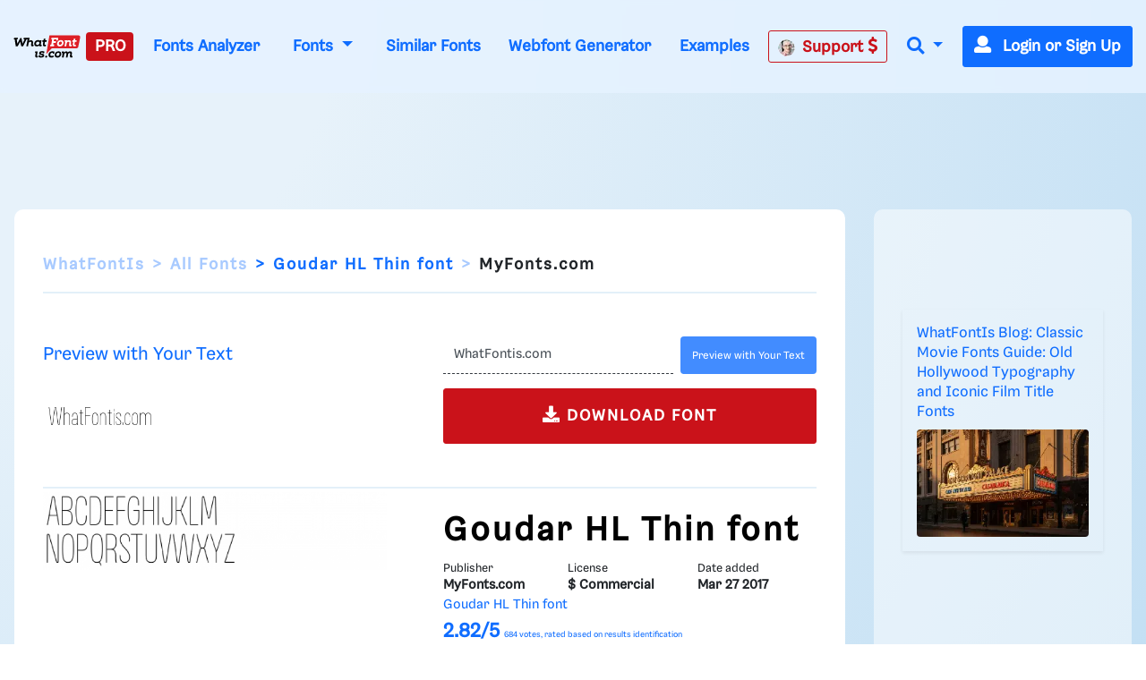

--- FILE ---
content_type: application/javascript; charset=utf-8
request_url: https://fundingchoicesmessages.google.com/f/AGSKWxUyxyf4Z_znTd6HmPOhHGezK4WfGI2Mmnf_uLXr_ra5jP-ItpPLGVpbuaam-_f_tuLc62tFWvvpF4vUjDUbuK0q57bFBY9eQ3Xy_maIeBDT2KgiOZyvD6fdLGLOC5PVPQWRBikLfPngOpPvNdgBNBtuwwICPfZgxypWzfmL5YdLYdhPfxB6yggFakc=/_/boxad1._StickyAdFunc._adsys_/ad.code?/google_radlinks_
body_size: -1286
content:
window['1fc3b6fd-e62b-4700-b908-43edefc4be5d'] = true;

--- FILE ---
content_type: application/javascript
request_url: https://html-load.cc/script/d3d3LndoYXRmb250aXMuY29t.js
body_size: 160372
content:
// 
!function(){function a2V(t,e){const n=a2G();return(a2V=function(t,e){return n[t-=480]})(t,e)}function a2G(){const t=["<'flex-grow'>","bWlsYmAjM0JhcV07RFRWP2UuPCAmYw==","phantomas","onParseError","https://cmp.autobild.de","callPhantom","VENDOR","microad.jp","fminer","none|<custom-ident>","<'border-style'>","visible|hidden|collapse","luminance|alpha","eventType","https://ssb-global.smartadserver.com/api/bid","eval(atob('","unset","VzB8N196fXtyb1lraFhMXiUoJy8+TnRRR2d1WlNBNHZV","programme.tv","QiBjMQkzRlklPGZfYjJsdV44Wk5DeiNHJ3ZXTTdyJlE9","!self","hbwrapper.com","closest","__selenium_unwrapped","petbook-magazine.com","consumeFunctionName","originalHostname","Hash","sendBeacon","navigator.plugins is undefined","aswift","originalLine","truvidplayer.com","isParentsDisplayNone","version","normal|<try-size>","normal|compact","<'-ms-scroll-snap-type'> <'-ms-scroll-snap-points-y'>","[data-ad-client]","Blocked interstial slot define:","color-mix( <color-interpolation-method> , [<color>&&<percentage [0,100]>?]#{2} )","text-ad","filter, pointer-events","getType","/health-check","\n  syntax: ","samsungbrowser","<line-width>{1,4}","pubads","domains",'meta[http-equiv="Content-Security-Policy"]',"getSizes","doubleclick.net","DocumentFragment_querySelector","vmax","/pagead/drt/ui",'div[aria-label="Ads"]',"auto|thin|none","name","<string>|<image>|<custom-ident>","lvh","getPrototypeOf","is_acceptable_ads_blocked","SharedStorageWorklet","aborted","driver","adsdk.microsoft.com","<font-stretch-absolute>","is_ads_blocked","CefSharp","DONE",'[class^="div-gpt-ad"]',"chromium","Headers","cachedAt","1nlsdkf","adunit","option expires is invalid","edgios","data-meta","shouldLogRaptive","<empty string>","<noscript>","HTMLLinkElement","ignore|normal|select-after|select-before|select-menu|select-same|select-all|none","cover|contain|entry|exit|entry-crossing|exit-crossing","_sourceRoot","ads.blogherads.com","aniview.com",'<span id="banner-',"parseAtrulePrelude","__lastWatirConfirm","https://qa.html-load.com","[AdBlockDetector] Cosmetic adblock detected","_serializeMappings","logs","AS-ENCODED-VAL","NGJvdjI4c3lxN3hhY2VnNjVmbTA5cnQzbGlobmt1empwMQ==","DocumentFragment_querySelectorAll","structure","HTMLMetaElement_content","Nm03a3dlM3Fhb2h1NWc0Yno4aQ==","northantstelegraph.co.uk","http://localhost","?version=","<media-not>|<media-and>|<media-or>|<media-in-parens>","adm","adhesion","block|inline|x|y","https://btlr.sharethrough.com/universal/v1","__webdriver_script_func","HTMLVideoElement_poster","isNameCharCode","    ","optidigital.com","sdk_version","   ","DOMParser_parseFromString","layer(","matrix3d( <number>#{16} )",".pages.dev","fetch","getConsentMetadata","<predefined-rgb> [<number>|<percentage>|none]{3}","x-add-header-lengths","cmpChar","beforeunload","SyntaxError","rgb( <percentage>{3} [/ <alpha-value>]? )|rgb( <number>{3} [/ <alpha-value>]? )|rgb( <percentage>#{3} , <alpha-value>? )|rgb( <number>#{3} , <alpha-value>? )","kueezrtb.com","normal|none|[<common-lig-values>||<discretionary-lig-values>||<historical-lig-values>||<contextual-alt-values>]","tan( <calc-sum> )"," is not a constructor or null",".setTargetingForGPTAsync","<alpha-value>","<'top'>","webkitResolveLocalFileSystemURL","[normal|small-caps]","UUNBQlYiXSMwamImV282dDpVdWlIZzFyUEQ0JSlSbE5rLQ==","[auto|alphabetic|hanging|ideographic]","b3V0cHV0","bTg5NjFxd3pnaHUyN3hlb2FwbjNrNWlsdnJmamM0c3l0MA==","append","dmJybDRzN3U5ZjhuejVqcHFpMG13dGU2Y3loYWcxM294","fetchLater","alphaStr","asadcdn.com","memory","https://consent.programme.tv","none|auto","logs-partners.coupang.com","edge","[restore-rejections] restoreDeferredRejections__adblock","positions","[object Date]","_set","<ident>","/sodar/sodar2","HTMLLinkElement_href","<number [0,∞]> [/ <number [0,∞]>]?","INVENTORY_FRAME","<'min-block-size'>","auto|stable&&both-edges?","getWindowId","}-token",'Delim "',"<'margin-right'>","dvmax","in2w_key","[<mask-reference>||<position> [/ <bg-size>]?||<repeat-style>||[<box>|border|padding|content|text]||[<box>|border|padding|content]]#","kayzen.io","normal|italic|oblique <angle>{0,2}","HTMLIFrameElement_contentWindow","syntaxStack","HTMLLinkElement_as","<string> [<integer>|on|off]?","<length-percentage>{1,2}","<'margin-left'>{1,2}","XMLHttpRequest_response","linear|radial","a3luYg==","<mf-plain>|<mf-boolean>|<mf-range>","text-ad-links","<'pause-before'> <'pause-after'>?","loc","ACK_VISIBLE","checkAtruleDescriptorName","https://pagead2.googlesyndication.com/pagead/js/adsbygoogle.js","CSSStyleDeclaration_cssText","evalLength","[<line-names>? <track-size>]+ <line-names>?","race","none|both|horizontal|vertical|block|inline","inherit","length","postMessage","[Profile Handler]","fullscreen","srcset","insurads.com","translateZ( <length> )","not expected type of fetch Request: ","none|all|[digits <integer>?]","auto|none|preserve-parent-color","publisherId","consumeUntilSemicolonIncluded","cookie","anymind360.com","url-token","headers","[<length>|<percentage>|auto]{1,4}","<transform-function>+","/main.html","<'min-height'>","mmctsvc.com","[[<integer>|infinite]{2}]#|auto","dXNqbDRmaHdicHIzaXl6NXhnODZtOWV2Y243b2swYTIxdA==","img_dggnaogcyx5g7dge2a9x2g7yda9d","as-event-handler-added","opt/","Comment","adthrive.com","[-token","<'caret-color'>||<'caret-shape'>","anonymous","getWriter","left","XMLHttpRequest_responseURL","allowPrebid","readystatechange","[<linear-color-stop> [, <linear-color-hint>]?]# , <linear-color-stop>","HTMLAnchorElement_port","alpha|luminance|match-source","none|repeat( <length-percentage> )","cdn-exchange.toastoven.net","<number [0,1]>","<'animation-duration'>||<easing-function>||<'animation-delay'>||<single-animation-iteration-count>||<single-animation-direction>||<single-animation-fill-mode>||<single-animation-play-state>||[none|<keyframes-name>]||<single-animation-timeline>","country","direction","Unknown type","oklch( [<percentage>|<number>|none] [<percentage>|<number>|none] [<hue>|none] [/ [<alpha-value>|none]]? )","<generic>","ease|ease-in|ease-out|ease-in-out|cubic-bezier( <number [0,1]> , <number> , <number [0,1]> , <number> )","EventTarget_addEventListener","osano-","!boolean-group","last_bfa_at","reportToSentry","fXFCPHpgUFpbWUg6MHNqdmFPcA==","clear|copy|source-over|source-in|source-out|source-atop|destination-over|destination-in|destination-out|destination-atop|xor","impactify.media","data-owner","eVw2WmcxcW1ea3pjJ3woWWlvUiI+Rgo=","<'top'>{1,4}","auto|<custom-ident>","none|text|all|-moz-none","googMsgType","navigator.plugins.length is undefined","insertAdjacentElement","[<ident-token>|'*']? '|'","sharethrough.com","getNode","windowExternal","none|<track-list>|<auto-track-list>","[auto? [none|<length>]]{1,2}","server","tagNameFilter","auto|fixed","miter|round|bevel"," is blocked.","nowrap|wrap|wrap-reverse","flat|preserve-3d","ima://","lvmax","start|end|left|right|center|justify|match-parent","windowSize","exportSnapshot",'<div class="',"arrayBuffer","lvi","https://ghb.adtelligent.com/v2/auction/","decorator","div {}","padStart","httponly","prompt","[AdShield API] All cmds executed, ready for new cmds","HTMLAnchorElement_href","<'flex-direction'>||<'flex-wrap'>","TopLevelCss","whitespace-token","reference","node","lexer","normal|ultra-condensed|extra-condensed|condensed|semi-condensed|semi-expanded|expanded|extra-expanded|ultra-expanded|<percentage>","HTMLMetaElement","isChannelConnected","auto-add|add( <integer> )|<integer>","invalid protect-id prefix: ","destroySlots","bzVoa203OHVwMnl4d3Z6c2owYXQxYmdscjZlaTQzbmNx","<ident-token>|<function-token> <any-value>? )","video","adscale.de","Terminate - bot detected","selenium-evaluate","HTMLStyleElement_insertBefore","x-frame-width","selector( <complex-selector> )","Url","as_domain","oklab( [<percentage>|<number>|none] [<percentage>|<number>|none] [<percentage>|<number>|none] [/ [<alpha-value>|none]]? )","block|inline|run-in","adContainer","__as_rej","calc( <calc-sum> )","description","media-amazon.com","Hex or identifier is expected","safeframe.googlesyndication.com","auto|<custom-ident>|[<integer>&&<custom-ident>?]|[span&&[<integer>||<custom-ident>]]","userLanguage","localeCompare","googlesyndication\\.com","renderer","adWrapper","connectid.analytics.yahoo.com","auto|smooth"," requestBids.before hook: ","as_parent","TkduRThhX3kuRmpZTz00dzNdcDc=","HTMLFormElement_target","contrast( [<number-percentage>] )","<url>|<image()>|<image-set()>|<element()>|<paint()>|<cross-fade()>|<gradient>","upright|rotate-left|rotate-right","inventories","peek","getTargeting","tag","ads-","securepubads.g.doubleclick.net","getSetCookie","bidsBackHandler","_sorted","xywh( <length-percentage>{2} <length-percentage [0,∞]>{2} [round <'border-radius'>]? )","d3IyNzV5b2dzajRrdjAzaXpjbngxdWFxYjhwZmxtNnRo","none|[<number>|<percentage>]{1,3}","selectors","cssRules","RegExp","apply","errArgs","https://ad-delivery.net/px.gif?ch=2","thenStack","webgl","location","attr( <attr-name> <type-or-unit>? [, <attr-fallback>]? )","auto|balance|stable|pretty","light|dark|<integer [0,∞]>","table-row-group|table-header-group|table-footer-group|table-row|table-cell|table-column-group|table-column|table-caption|ruby-base|ruby-text|ruby-base-container|ruby-text-container","auto|both|start|end|maximum|clear","none|<image>|<mask-source>","base","[AdBlockDetector] page unloaded while checking request block. ","generic( kai )|generic( fangsong )|generic( nastaliq )","Forward report url to engineers","option maxAge is invalid","getId","merequartz.com","creativecdn.com","top","className","intentiq.com","sourceContentFor","[left|right]||[top|bottom]","reversed( <counter-name> )","[[<url> [<x> <y>]? ,]* [auto|default|none|context-menu|help|pointer|progress|wait|cell|crosshair|text|vertical-text|alias|copy|move|no-drop|not-allowed|e-resize|n-resize|ne-resize|nw-resize|s-resize|se-resize|sw-resize|w-resize|ew-resize|ns-resize|nesw-resize|nwse-resize|col-resize|row-resize|all-scroll|zoom-in|zoom-out|grab|grabbing|hand|-webkit-grab|-webkit-grabbing|-webkit-zoom-in|-webkit-zoom-out|-moz-grab|-moz-grabbing|-moz-zoom-in|-moz-zoom-out]]","none|[weight||style||small-caps||position]","cookielaw.org","ad-unit","pub.doubleverify.com","stack","/getconfig/sodar","none|<integer>","avplayer.com","<'bottom'>","rem","<relative-real-selector>#","/pagead/gen_204?",'[name^="google_ads_iframe"]',"<'width'>","bidder","slice|clone","normal|reset|<number>|<percentage>","zemanta.com","cssWideKeywordsSyntax","-moz-repeating-radial-gradient( <-legacy-radial-gradient-arguments> )|-webkit-repeating-radial-gradient( <-legacy-radial-gradient-arguments> )|-o-repeating-radial-gradient( <-legacy-radial-gradient-arguments> )","recovery_loaded_time","/ivt/detect","videostep.com","slice","RegExp_exec","getFirstListNode",".set","navigator.mimeTypes is undefined","CSSStyleDeclaration_setProperty","none|auto|<percentage>","lr-tb|rl-tb|tb-rl|lr|rl|tb","; Priority=Medium","linear-gradient( [[<angle>|to <side-or-corner>]||<color-interpolation-method>]? , <color-stop-list> )","reserved1Output","Terminate - profile not found","image( <image-tags>? [<image-src>? , <color>?]! )","Unsupported version: ","comma","[object Intl]","body","maxAge","/cou/api_reco.php","scripts","[<length>|<number>]{1,4}","condition","CSSPrimitiveValue","ADNXSMediation","yorkshirepost.co.uk","googletag cmd unshift failed : ","original.line and original.column are not numbers -- you probably meant to omit the original mapping entirely and only map the generated position. If so, pass null for the original mapping instead of an object with empty or null values.","main_richload","lookupOffsetNonSC","<declaration>? [; <page-body>]?|<page-margin-box> <page-body>","KHIlOTZqVks3e2tQCWdEaE9jRnMnMTtNIkl1UVoveXFB","2mdn.net","initial","tcString","api.adiostech.com","next","feature","a2AoNTl3aikie2c+c1xvNlRpQXgKTFA/cWFwdDBdLUl5ZQ==","JSON_parse","charAt","Mismatch","[<image>|<string>] [<resolution>||type( <string> )]","as-check-script-blocked-ready","[[<family-name>|<generic-voice>] ,]* [<family-name>|<generic-voice>]|preserve","Expect an apostrophe","sessionStorage","[<url>|<gradient>|none] [<length-percentage>{4} <-webkit-mask-box-repeat>{2}]?","eventStatus","cef","<media-condition>|[not|only]? <media-type> [and <media-condition-without-or>]?","Matching for a tree with var() is not supported","searchfield|textarea|push-button|slider-horizontal|checkbox|radio|square-button|menulist|listbox|meter|progress-bar|button","getLocationFromList","/cdn/adx/open/integration.html","autoRecovery","Number of function is expected","mailto:","<family-name>#","applyRatio","ZGdnbg==","HTMLAnchorElement","Atrule","priority","Element_getElementsByClassName","as_inventory_frame_listener_adder","googletag","fromEntries","HTMLTableCaptionElement","sussexexpress.co.uk","eDI5aGI4cHd2c2lsY21xMDY1dDQzN3JueXVvMWpmemtl","content|fixed","//# sourceURL=rtb_adm.js","[CMP Log] Skipped due to sampling","useandom-26T198340PX75pxJACKVERYMINDBUSHWOLF_GQZbfghjklqvwyzrict","none|<image>","Window_requestIdleCallback","CAN_content","auto|touch","generate","about:srcdoc","open-quote|close-quote|no-open-quote|no-close-quote","directives","<length>|<percentage>","/container.html","skip-node","add","x-frame-height","indiatimes.com","dimension-token","getName","[<'scroll-timeline-name'>||<'scroll-timeline-axis'>]#","sascdn.com","Bad syntax reference: ","adv-","rem( <calc-sum> , <calc-sum> )","replaceAll","fxios/","scroll|fixed|local","findIndex","unknown","lvmin","abgroup","HTML","HTMLScriptElement_attributionSrc","[restore-rejections] handleQueued script_onerror","language","<url>+","mixed|upright|sideways","<bg-image>#","splice","shouldRecover evaluation error:","<complex-selector-list>","Range","signalStatus","textAd","isInRootIframe","HTMLVideoElement_src","when","ad_","<inset()>|<xywh()>|<rect()>|<circle()>|<ellipse()>|<polygon()>|<path()>","src","<color>","<url>","url(","false","media.net","btoa","toUTCString","autobild.de","didomi-","redirected","cursor","Event","img","normal|<content-distribution>|<overflow-position>? [<content-position>|left|right]","banner-","cloudfront.net","_asClickListeners","enter","none|[first||[force-end|allow-end]||last]","andbeyond.media","<wq-name>","<ns-prefix>? <ident-token>","fonts.googleapis.com","connectad.io","auto|none|[[pan-x|pan-left|pan-right]||[pan-y|pan-up|pan-down]||pinch-zoom]|manipulation","snigel-","iterator","iterations","Document_querySelector","adkernel.com","eTkzcmZ0czdseHE4dmtnamVuNW0waTZ3emhhcDF1Y2Iybw==","none|all|<dashed-ident>#","sectionChange","sp.","css","Document_cookie"," node type","break","blur","<'inset-inline'>","pseudo","any","none|[<shape-box>||<basic-shape>]|<image>","normal|stretch|<baseline-position>|[<overflow-position>? <self-position>]","Unknown property","translateX( <length-percentage> )","static|relative|absolute|sticky|fixed|-webkit-sticky","isTargetUrl","not_blocking_ads","supports","matched","consumeUntilLeftCurlyBracket","container","rex","__rgst_cb","normal|reverse|alternate|alternate-reverse","timestamp","normal|<number>|<length>|<percentage>","event","nthChildOf","TlhHdDU9fV1iSWtoKThUPnAtfGVXcw==","[<line-names>? [<fixed-size>|<fixed-repeat>]]* <line-names>? <auto-repeat> [<line-names>? [<fixed-size>|<fixed-repeat>]]* <line-names>?","flip-block||flip-inline||flip-start","marker-mid","ignoreInvalidMapping","linear|<cubic-bezier-timing-function>|<step-timing-function>","isInIframe","as_apply","split","top|bottom|block-start|block-end|inline-start|inline-end","sepia( <number-percentage> )","yellowblue.io","lookupType","postmedia.solutions.cdn.optable.co","normal|[<string> <number>]#","XncgVl8xcWs2OmooImc+aSVlfEwyY0k=","<keyframes-name>","opr","DeclarationList","gigacalculator.com","_ignoreInvalidMapping","anonymised.io","Terminate - no active auto recovery","hsla( <hue> <percentage> <percentage> [/ <alpha-value>]? )|hsla( <hue> , <percentage> , <percentage> , <alpha-value>? )","dogdrip.net","nn_","__nightmare","read-only|read-write|write-only","-moz-calc(","Invalid protect url: ","rubiconproject.com","rad","<time>#","__fr","cGxiaTIxY3hmbW8zNnRuNTB1cQ==","HTMLIFrameElement_name","admost.com","afterend","<'grid-template'>|<'grid-template-rows'> / [auto-flow&&dense?] <'grid-auto-columns'>?|[auto-flow&&dense?] <'grid-auto-rows'>? / <'grid-template-columns'>","cqb","spawn","AtruleDescriptor","<bg-clip>#","pagead2.googlesyndication.com","image-set( <image-set-option># )","ads.linkedin.com","loaded","none|chained","script-src-elem","<unknown>","Rzc1MmVgTFh4J1ptfTk8CXs/Rg==","writable","compareByGeneratedPositionsInflated","Name is expected","channel","https://consent.programme-tv.net","<'padding-left'>","auto|none|visiblePainted|visibleFill|visibleStroke|visible|painted|fill|stroke|all|inherit","alert","[<string>|contents|<image>|<counter>|<quote>|<target>|<leader()>|<attr()>]+","ad-stir.com","[<'offset-position'>? [<'offset-path'> [<'offset-distance'>||<'offset-rotate'>]?]?]! [/ <'offset-anchor'>]?","<line-width>||<line-style>||<color>","plugins","tagName","hooked","fuse","History_replaceState","<complex-real-selector-list>","<'-ms-scroll-limit-x-min'> <'-ms-scroll-limit-y-min'> <'-ms-scroll-limit-x-max'> <'-ms-scroll-limit-y-max'>","-moz-linear-gradient( <-legacy-linear-gradient-arguments> )|-webkit-linear-gradient( <-legacy-linear-gradient-arguments> )|-o-linear-gradient( <-legacy-linear-gradient-arguments> )","<font-weight-absolute>{1,2}","srcdoc","Blocked prebid request for ","setAttributeNS","android","techbook-magazine.com","scrollBy","_ads","cmE7TUg3emZBb1EJeFRVaD9uPSFOSks5PHZgNXsjbVsz","adtelligent.com","content","<'padding-left'>{1,2}","as-check-script-blocked","copyScriptElement","/pcs/activeview?","transferSize","` should not contain a prelude","normal|stretch|<baseline-position>|<overflow-position>? [<self-position>|left|right]|legacy|legacy&&[left|right|center]","marker-end","generatedColumn","_file","load","max-age","nightmarejs","Jm0yR1Q1SXJQIiAuQihvPTppZ2JKcFduejd0Y3ZOWmA+Cg==","find","545Fhpfcl",'<\/script><script src="',"Profile","char must be length 1","Layer","czN6Ym85YWhnZjdsazV5MGN1bXJwcW53eDZpNGpldnQy","isEncodedId","circle|ellipse","b2lscjg3dDZnMXFiejVlZjRodnB5Y3VqbXgzbndzMDJrOQ==","defineProperties","internet_explorer","auto|none|scrollbar|-ms-autohiding-scrollbar","edinburghnews.scotsman.com",".setPAAPIConfigForGPT","PerformanceResourceTiming_transferSize","liadm.com","-webkit-calc(","toArray","polygon( <fill-rule>? , [<length-percentage> <length-percentage>]# )","chrome","none|[<'grid-template-rows'> / <'grid-template-columns'>]|[<line-names>? <string> <track-size>? <line-names>?]+ [/ <explicit-track-list>]?","dXk4b2EyczZnNGozMDF0OWJpcDdyYw==","_mappings","as_json_modifier","postrelease.com","normal|none|[<content-replacement>|<content-list>] [/ [<string>|<counter>]+]?","htlbid.com","canvas","thatgossip.com","Document_createElement","AtKeyword","dvb","khz","dXl5aw==","ident-token","getElementsByClassName","seedtag.com","startColumn","getDetections","baseURI","bnh6bg==","MediaSettingsRange","insertBefore","UWpeIE5DVXY1NGxlIlZNbV8zMEdM","backgroundImage","element( <custom-ident> , [first|start|last|first-except]? )|element( <id-selector> )","ReadableStream","walk","MAIN","brandmetrics.com","<mask-reference>#","none|<position-area>","term","visibility","dVY2fSlRJz9Ee1NlQU1YNDtFZg==","VHNwektcVnZMMzkpOlBSYTh4Oy51ZyhgdD93XTZDT2ZGMQ==","msie","ot-","layer( <layer-name> )","bqstreamer.com","fitbook.de","welt.de","pbxai.com","rotateZ( [<angle>|<zero>] )"," undefined","<easing-function>#","window.external.toString is not a function","<'border-bottom-right-radius'>","TypeSelector","content-security-policy","poster","lines","innerWidth","banner-ad","reset","scaleZ( [<number>|<percentage>] )","before doesn't belong to list","gpt_","http","ad-delivery.net","x-as-search-","device-cmyk( <cmyk-component>{4} [/ [<alpha-value>|none]]? )","nexx360.io","removeEventListener","(function(){","\n  ","String or url() is expected","northernirelandworld.com","[diagonal-fractions|stacked-fractions]","<grid-line>","interstitial","eDxbeWtZJTEtc0s5X0MwUmFqIzhPTGxdL0h3aHFGVQkz","v4ac1eiZr0","quizlet.com","toggle","lookupValue","[from-image||<resolution>]&&snap?","[<angle>|<side-or-corner>]? , <color-stop-list>","lvw","https://cmp.osano.com","<linear-gradient()>|<repeating-linear-gradient()>|<radial-gradient()>|<repeating-radial-gradient()>|<conic-gradient()>|<repeating-conic-gradient()>|<-legacy-gradient>","auto|<length>|<percentage>|min-content|max-content|fit-content|fit-content( <length-percentage> )|stretch|<-non-standard-size>","<display-outside>?&&[flow|flow-root]?&&list-item","Css","resolve","start|center|space-between|space-around","[row|column]||dense","44880066EJnIjU","<bg-image>||<bg-position> [/ <bg-size>]?||<repeat-style>||<attachment>||<box>||<box>","Unexpected combinator","window.top.document.domain;","<length>","?as-revalidator=","Spaces","else","arguments","CanvasCaptureMediaStream","none|ideograph-alpha|ideograph-numeric|ideograph-parenthesis|ideograph-space","isSleipnir","<string>","declarators","url( <string> <url-modifier>* )|<url-token>","MzZxejBtdjl0bmU3a3dyYTVpMXVqeDI4b3lmc3BjZ2xoNA==","<color> <color-stop-length>?","file","hypot( <calc-sum># )","none|all","is_admiral_adwall_rendered","//# sourceURL=mediation.js","normal|auto|<position>","ABCDEFGHIJKLMNOPQRSTUVWXYZabcdefghijklmnopqrstuvwxyz0123456789+/","https://consent.northernirelandworld.com","[<display-outside>||<display-inside>]|<display-listitem>|<display-internal>|<display-box>|<display-legacy>|<-non-standard-display>","Unknown node type:","ZmthZA==","rch","auto|<length>","__driver_unwrapped","\\$&","findWsEnd","auto|avoid|always|all|avoid-page|page|left|right|recto|verso|avoid-column|column|avoid-region|region","https://cmp.fitbook.de","skewY( [<angle>|<zero>] )","https://c.html-load.com","https://prebid.cootlogix.com/prebid/multi/","ex.ingage.tech","XMLHttpRequest_send","protectFetchInputSync shouldn't be called with ReadableStream","adsinteractive.com","none|<offset-path>||<coord-box>","blocked_script_cache","padding-box|content-box","tel:",".gamezop.com","Invalid mapping: ","Multiplier","filter","%%%INV_CODE%%%","data","auto|<time>","normal|pre|nowrap|pre-wrap|pre-line|break-spaces|[<'white-space-collapse'>||<'text-wrap'>||<'white-space-trim'>]","StyleSheet","<dashed-ident>","auto|optimizeSpeed|optimizeLegibility|geometricPrecision","longestMatch","transparent|aliceblue|antiquewhite|aqua|aquamarine|azure|beige|bisque|black|blanchedalmond|blue|blueviolet|brown|burlywood|cadetblue|chartreuse|chocolate|coral|cornflowerblue|cornsilk|crimson|cyan|darkblue|darkcyan|darkgoldenrod|darkgray|darkgreen|darkgrey|darkkhaki|darkmagenta|darkolivegreen|darkorange|darkorchid|darkred|darksalmon|darkseagreen|darkslateblue|darkslategray|darkslategrey|darkturquoise|darkviolet|deeppink|deepskyblue|dimgray|dimgrey|dodgerblue|firebrick|floralwhite|forestgreen|fuchsia|gainsboro|ghostwhite|gold|goldenrod|gray|green|greenyellow|grey|honeydew|hotpink|indianred|indigo|ivory|khaki|lavender|lavenderblush|lawngreen|lemonchiffon|lightblue|lightcoral|lightcyan|lightgoldenrodyellow|lightgray|lightgreen|lightgrey|lightpink|lightsalmon|lightseagreen|lightskyblue|lightslategray|lightslategrey|lightsteelblue|lightyellow|lime|limegreen|linen|magenta|maroon|mediumaquamarine|mediumblue|mediumorchid|mediumpurple|mediumseagreen|mediumslateblue|mediumspringgreen|mediumturquoise|mediumvioletred|midnightblue|mintcream|mistyrose|moccasin|navajowhite|navy|oldlace|olive|olivedrab|orange|orangered|orchid|palegoldenrod|palegreen|paleturquoise|palevioletred|papayawhip|peachpuff|peru|pink|plum|powderblue|purple|rebeccapurple|red|rosybrown|royalblue|saddlebrown|salmon|sandybrown|seagreen|seashell|sienna|silver|skyblue|slateblue|slategray|slategrey|snow|springgreen|steelblue|tan|teal|thistle|tomato|turquoise|violet|wheat|white|whitesmoke|yellow|yellowgreen","dvw","target-counter( [<string>|<url>] , <custom-ident> , <counter-style>? )","event_sample_ratio","aria-label","https://07c225f3.online","none|[underline||overline||line-through||blink]|spelling-error|grammar-error","__webdriverFunc","SYN","none|<shadow-t>#","matchMedia","s.amazon-adsystem.com","eval","__as_ready_resolve","active","papi","<'inset-block-start'>","detections","https://www.google.com","https://hbopenbid.pubmatic.com/translator","ad.smaato.net","delay","query","pluginsLength","c.appier.net","[center|[[top|bottom|y-start|y-end]? <length-percentage>?]!]#","print","setSource","CSSStyleSheet_insertRule","hasOwnProperty","[historical-ligatures|no-historical-ligatures]","normal|[stylistic( <feature-value-name> )||historical-forms||styleset( <feature-value-name># )||character-variant( <feature-value-name># )||swash( <feature-value-name> )||ornaments( <feature-value-name> )||annotation( <feature-value-name> )]","tb|rl|bt|lr","Terminate - non-adblock","clickio.com","admanmedia.com","invert( <number-percentage> )","mismatchOffset","normal|sub|super","duration",", y: ","] by [","visible|hidden|clip|scroll|auto","que","Invalid protect url prefix: ","apcnf","shouldPageviewOnUrlChange","action","getAtrule","{-token","XnpHW3dtCkNgPThCdj48Jl0wOlQgTCNweDNYbGktbikuNA==","https://consent.cesoirtv.com","protectUrlContext","/bq/insert","kind","HTMLTableRowElement","drop-shadow( <length>{2,3} <color>? )","SyntaxReferenceError","findValueFragments","<number-percentage>{1,4}&&fill?","Window_setTimeout","PerformanceEntry_name","Nth","[normal|<content-distribution>|<overflow-position>? [<content-position>|left|right]]#","none|<position>#","N is expected","matrix( <number>#{6} )","sourcesContent","right","argument val is invalid","isElementDisplayNoneImportant","fill|contain|cover|none|scale-down","Element_outerHTML","https://qa.ad-shield.io","configurable","pagead/js/dv3.js","<length-percentage>|<flex>|min-content|max-content|auto","gpt-","html","write","[[auto|<length-percentage>]{1,2}]#","tokens","toUpperCase","tokenBefore","139341","471784GPsjXm","Terminate - as_test is not present (checked URL param and LocalStorage)","replace|add|accumulate","admz","element display none important","/cgi-bin/PelicanC.dll","publisher","SharedStorageWorklet_addModule","googlesyndication.com","features","nextSibling","serverbid.com","prev_scp","XMLHttpRequest_open","localhost|dable\\.io","pipeThrough","pbjsList","mod( <calc-sum> , <calc-sum> )","http://api.dable.io/widgets/","FeatureRange","__replaced","origin","source","load-","<angle>|<percentage>","MessageEvent_data",'html[class^="img_"][amp4ads=""][i-amphtml-layout=""][i-amphtml-no-boilerplate=""][amp-version="2502032353000"]\n*:not(body) > a[href^="https://content-loader.com/content"]\n*:not(body) > a[href^="https://html-load.com/content"]\n*:not(body) > a[href^="https://07c225f3.online/content"]',"whatcardev.haymarket.com","Node","<matrix()>|<translate()>|<translateX()>|<translateY()>|<scale()>|<scaleX()>|<scaleY()>|<rotate()>|<skew()>|<skewX()>|<skewY()>|<matrix3d()>|<translate3d()>|<translateZ()>|<scale3d()>|<scaleZ()>|<rotate3d()>|<rotateX()>|<rotateY()>|<rotateZ()>|<perspective()>","addConnectionHandler","createContextualFragment",": [left|right|first|blank]","})()","max","hidden","HTMLAnchorElement_origin","presage.io","mimeTypes","fraudSensorParams","isUnregistered","<line-style>{1,4}","blur( <length> )","none|<length>","aG5bUlhtfERPSC86LkVWS0o7NH1TVQ==","__tcfapi not found within timeout","port2","Not a Declaration node","upload","path","str","hasAttribute",", height: ","/iu3","Function_toString","grayscale( <number-percentage> )","https://prg.smartadserver.com/prebid/v1","'[' <custom-ident>* ']'","cmVzZXJ2ZWQyT3V0cHV0","opera","high","cdn.flashtalking.com","okNetworkStatusCodes","/runner.html","_last","HEAD","<?lit$","Terminate - empty profile","aXJycg==","list","3lift.com","valueOf","charCode","<'background-color'>||<bg-image>||<bg-position> [/ <bg-size>]?||<repeat-style>||<attachment>||<box>||<box>","<number>|<angle>","option priority is invalid","Node_appendChild","Rule","urlParse","data-","<media-in-parens> [or <media-in-parens>]+","isPropagationStoppedImmediate","display none","sources","myhomebook.de","googletagservices.com","adsrvr.org","https://prebid.trustedstack.com/rtb/trustedstack","auto|<length>|<percentage>","PseudoClassSelector","matches","Vertical line is expected","googleads.g.doubleclick.net","cqh"," > ","false|true","rotateX( [<angle>|<zero>] )","<type-selector>|<subclass-selector>","anchor( <anchor-element>?&&<anchor-side> , <length-percentage>? )","auto|<'border-style'>","d2VneWpwenV4MzhxMmE5dm1pZm90","extra","all","Element_removeAttribute","hashchange","readSequence","ad\\.doubleclick\\.net|static\\.dable\\.io","lookupNonWSType","pageview_id","[above|below|right|left]? <length>? <image>?","r script executed more than once","releaseEvents","<'min-inline-size'>","flux-cdn.com","Exception occurred in hooked function ","clientHeight","[common-ligatures|no-common-ligatures]","ac-","sandbox","from|to|<percentage>|<timeline-range-name> <percentage>","perspective( [<length [0,∞]>|none] )","google_ads","omid_message_method","ndtvprofit.com","repeat( [<integer [1,∞]>] , [<line-names>? <fixed-size>]+ <line-names>? )","PEdjcE9JLwl6QVglNj85byByLmJtRlJpZT5Lc18pdjtWdQ==","<line-width>","startsWith","PTZhMEc+UE9vMzdudj94JjFgXTJ0","document.documentElement is undefined","ivt","<feature-value-block>+","STYLE","initInventoryFrame","<custom-ident>|<string>","appsflyer.com","some","color( <colorspace-params> [/ [<alpha-value>|none]]? )","<custom-ident>","--\x3e","NW52MWllZ3phMjY5anU4c29reTA0aDNwN3JsdGN4bWJx","collect","<'max-block-size'>",".end","<length>|thin|medium|thick",'function t(n,r){const c=e();return(t=function(t,e){return c[t-=125]})(n,r)}function e(){const t=["501488WDDNqd","currentScript","65XmFJPF","stack","3191470qiFaCf","63QVFWTR","3331tAHLvD","3cJTWsk","42360ynNtWd","2142mgVquH","remove","__hooked_preframe","18876319fSHirK","defineProperties","test","1121030sZJRuE","defineProperty","9215778iEEMcx"];return(e=function(){return t})()}(function(n,r){const c=t,s=e();for(;;)try{if(877771===-parseInt(c(125))/1+-parseInt(c(141))/2*(parseInt(c(126))/3)+-parseInt(c(137))/4*(-parseInt(c(139))/5)+parseInt(c(136))/6+parseInt(c(128))/7*(-parseInt(c(127))/8)+parseInt(c(142))/9*(-parseInt(c(134))/10)+parseInt(c(131))/11)break;s.push(s.shift())}catch(t){s.push(s.shift())}})(),(()=>{const e=t;document[e(138)][e(129)]();const n=Object[e(135)],r=Object.defineProperties,c=()=>{const t=e,n=(new Error)[t(140)];return!!new RegExp(atob("KChhYm9ydC1vbi1pZnJhbWUtcHJvcGVydHl8b3ZlcnJpZGUtcHJvcGVydHkpLShyZWFkfHdyaXRlKSl8cHJldmVudC1saXN0ZW5lcg=="))[t(133)](n)};Object[e(135)]=(...t)=>{if(!c())return n(...t)},Object[e(132)]=(...t)=>{if(!c())return r(...t)},window[e(130)]=!0})();',"auto|never|always|<absolute-size>|<length>","sn_ad_label_","placeholder-slot","Element_tagName","eDVBOGhFOT0KUUcxIkN1SidvVihJKT5sYlc0RCNlIEw2","dyv1bugovvq1g.cloudfront.net","endpoint","none|strict|content|[[size||inline-size]||layout||style||paint]","safe","scanWord","rlcdn.com","fromCharCode","` in `","/ssvast_track/v2","w = window.parent.parent;","noktacom.rtb.monetixads.com","atan2( <calc-sum> , <calc-sum> )","ownerNode","cyclic|numeric|alphabetic|symbolic|additive|[fixed <integer>?]|[extends <counter-style-name>]","script_version","buildID","https://ads.yieldmo.com/exchange/prebid","expires","<length>|<percentage>|auto","advertisement-holder","<media-query-list>","level","scaleY( [<number>|<percentage>] )","doubleclick\\.net","<feature-type> '{' <feature-value-declaration-list> '}'","hadron.ad.gt","gw.geoedge.be","adjacket","isEncodedUrl","<length-percentage>{1,4} [/ <length-percentage>{1,4}]?","Element_setAttribute","ACK_INVISIBLE","slotRequested","tokenize","Failed to detect bot: botd timeout","flux.jp","bydata.com","content|<'width'>","send","none|[crop||cross]","lngtdv.com","https://fastlane.rubiconproject.com/a/api/fastlane.json","-moz-ButtonDefault|-moz-ButtonHoverFace|-moz-ButtonHoverText|-moz-CellHighlight|-moz-CellHighlightText|-moz-Combobox|-moz-ComboboxText|-moz-Dialog|-moz-DialogText|-moz-dragtargetzone|-moz-EvenTreeRow|-moz-Field|-moz-FieldText|-moz-html-CellHighlight|-moz-html-CellHighlightText|-moz-mac-accentdarkestshadow|-moz-mac-accentdarkshadow|-moz-mac-accentface|-moz-mac-accentlightesthighlight|-moz-mac-accentlightshadow|-moz-mac-accentregularhighlight|-moz-mac-accentregularshadow|-moz-mac-chrome-active|-moz-mac-chrome-inactive|-moz-mac-focusring|-moz-mac-menuselect|-moz-mac-menushadow|-moz-mac-menutextselect|-moz-MenuHover|-moz-MenuHoverText|-moz-MenuBarText|-moz-MenuBarHoverText|-moz-nativehyperlinktext|-moz-OddTreeRow|-moz-win-communicationstext|-moz-win-mediatext|-moz-activehyperlinktext|-moz-default-background-color|-moz-default-color|-moz-hyperlinktext|-moz-visitedhyperlinktext|-webkit-activelink|-webkit-focus-ring-color|-webkit-link|-webkit-text","rect( [<length-percentage>|auto]{4} [round <'border-radius'>]? )","[none|<keyframes-name>]#","Hex digit is expected","adnami.io","<'row-gap'> <'column-gap'>?","leboncoin.fr","ep2.adtrafficquality.google","calledSelenium","SyntaxMatchError","leave","true|false","<target-counter()>|<target-counters()>|<target-text()>","HTMLElement_innerText","/bannertext","scorecardresearch.com","<pseudo-page>+|<ident> <pseudo-page>*","<color-base>|currentColor|<system-color>|<device-cmyk()>|<light-dark()>|<-non-standard-color>","log","<single-animation-play-state>#","go.affec.tv","firstCharOffset","getAtruleDescriptor","RTCEncodedAudioFrame","as_version","none|<url>","https://orbidder.otto.de/bid","general-enclosed","minutemedia-prebid.com","<id-selector>|<class-selector>|<attribute-selector>|<pseudo-class-selector>","adcontainer","gdprApplies","expression","none|hidden|dotted|dashed|solid|double|groove|ridge|inset|outset","this.href='https://paid.outbrain.com/network/redir","IFrame","combo","matchAtruleDescriptor",'<div class="CAN_ad">',"throw new Error();","min( <calc-sum># )","[none|start|end|center]{1,2}","imasdk.googleapis.com","clip-path","MessageEvent_origin","pageview","<blend-mode>|plus-lighter","<'align-content'> <'justify-content'>?","noopStr","cssTargetRegex","-moz-radial-gradient( <-legacy-radial-gradient-arguments> )|-webkit-radial-gradient( <-legacy-radial-gradient-arguments> )|-o-radial-gradient( <-legacy-radial-gradient-arguments> )","flashtalking.com","initLogUploadHandler","api.reurl.co.kr","CSSStyleDeclaration_getPropertyValue","coachjs","isDelim","coupang","genieesspv.jp","env( <custom-ident> , <declaration-value>? )","HTMLStyleElement","]-token","adshield-loaded","writeln","initLogMessageHandler","Expect a number","bz-berlin.de","Plus sign","adjust.com","<'min-width'>","N2d0a3JwYzQ1bndoNmk4amZ2OTNic3lsYXFlem11Mm8xMA==","[none|<custom-ident>]#","cdn.iubenda.com","cmVzZXJ2ZWQy","<composite-style>#","disallowEmpty","larger|smaller","[discretionary-ligatures|no-discretionary-ligatures]","atob","getReader","setHTMLUnsafe","matchProperty","openxcdn.net","removeAttribute","cXhuNml1cDNvdDhnejdmbGN3MDlieQ==","ar-v1","<percentage>?&&<image>","normal|strong|moderate|none|reduced","freeze","adingo.jp","<complex-selector>#","the-ozone-project.com","*[id]","naver","unsafe|safe","'. Set options.decodeValues to false to disable this feature.","class","navigator.connection.rtt is undefined","manchesterworld.uk","lijit.com","1391561NopmTL",'link[rel="preload"][as="script"][href="',"<length-percentage>&&hanging?&&each-line?","[INVENTORY] found visible ","HTMLAnchorElement_hostname","S1ppe140PG0iNSdjJQpYTHVyeXBxQThbZUl3LURSfGtiQg==","VHg8V3xYdmN1YkN6LWVrVS8gb2lNCSY6JUlnPjJoe3Nb","offsetAndType","[<length>|<percentage>]{1,4}","[auto|block|swap|fallback|optional]","none|path( <string> )","https://s.teag.ad-shield.io/2/857374/analytics.js","forEach","Navigator","window.parent._df.t","<counter()>|<counters()>","HTMLElement","HTMLFormElement_action","PerformanceEntry","start|center|end|baseline|stretch","rest",".getAdserverTargeting","/cou/iframe","<'border-width'>","ZnU2cXI4cGlrd2NueDFhc3RtNDc5YnZnMmV6bG8wM2h5","ad.360yield-basic.com","drag|no-drag","ittpx-asia.eskimi.com","; Partitioned","pb_","':' <ident-token>|':' <function-token> <any-value> ')'","dvmin","not <query-in-parens>|<query-in-parens> [[and <query-in-parens>]*|[or <query-in-parens>]*]","omid-","clone","HTMLTableColElement","xhr","admiral","iframe","_parent","getEvents","xyz|xyz-d50|xyz-d65","opacity(0)","normal|embed|isolate|bidi-override|isolate-override|plaintext|-moz-isolate|-moz-isolate-override|-moz-plaintext|-webkit-isolate|-webkit-isolate-override|-webkit-plaintext","createElement","setTargetingForGPTAsync","insertRule","none|[<svg-length>+]#","request_id","getTime","instream","readable","/media/vpaid-display/iframe.html","translateY( <length-percentage> )","Window_setInterval","is_brave","localStorage","Document","collapse|separate","/bq/event","https://consent.newcastleworld.com","onlyForAsTest","[restore-rejections] handleQueued fetch","<number>","ltr|rtl","bot","ats.rlcdn.com","PluginArray","tokenStart","attributionsrc","botd timeout","<bg-position>#","trim","isGecko","Unknown node type `","omnitagjs.com","dataset","xhr_defer","https://mp.4dex.io/prebid","substrToCursor","selectorsToForceProtect","ladsp.com","string-token","isBalanceEdge","getStorageUpdates","fetch_hookPage","knowt.com","WEVRNSU8Sl9oIy4wZj92ZUs6ewlDdXRqYEJQOE5HVWIp","@top-left-corner|@top-left|@top-center|@top-right|@top-right-corner|@bottom-left-corner|@bottom-left|@bottom-center|@bottom-right|@bottom-right-corner|@left-top|@left-middle|@left-bottom|@right-top|@right-middle|@right-bottom","pub_728x90","as_logs","idSubstring","decorate","outerHeight","trident","captureEvents","<ray()>|<url>|<basic-shape>","auto|normal|stretch|<baseline-position>|<overflow-position>? <self-position>","last_processed_rules_count","window.parent.document.domain;","sleipnir/","webkitPersistentStorage","_version","MessageEvent_source","scroll-position|contents|<custom-ident>","normal|spell-out||digits||[literal-punctuation|no-punctuation]","adnxs.com","<'margin-block-start'>","XMLHttpRequest_responseXML","immediate","<html","osano.com","iab-flexad","HTMLScriptElement_src","https://m1.openfpcdn.io/botd/v","<'border-image-source'>||<'border-image-slice'> [/ <'border-image-width'>|/ <'border-image-width'>? / <'border-image-outset'>]?||<'border-image-repeat'>","[auto|<length-percentage>]{1,4}","!term","Document_URL","create","[<length-percentage>|left|center|right|top|bottom]|[[<length-percentage>|left|center|right]&&[<length-percentage>|top|center|bottom]] <length>?","emit","auto|none|enabled|disabled","dsp-service.adtarget.biz","@@toPrimitive must return a primitive value.","delim-token","marphezis.com","https://cmp.petbook.de","skipWs","https://cdn.privacy-mgmt.com","_sourcesContents","Function.prototype.bind is undefined","aweber.com","auto|normal|none","auto|<integer>{1,3}","dotomi.com","MessageEvent","<html><head></head><body></body></html>","MatchGraph","https://img-load.com","a.teads.tv","aXp4c29tcWgzcDhidmdhNDl3N2Z5MnRsdWM2ZTVuMDFy","host","/filter-fingerprint","HTMLScriptElement","unshift","sign( <calc-sum> )","navigator.webdriver is undefined","snapInterval( <percentage> , <percentage> )|snapList( <percentage># )","yandex.com","<'border-top-width'>||<'border-top-style'>||<color>"," not an object","<grid-line> [/ <grid-line>]{0,3}","[restore-rejections] restoreDeferredRejections__nonadblock","data-stndz-hidden","not-","SelectorList","medium","<grid-line> [/ <grid-line>]?","Enum","Type","in [<rectangular-color-space>|<polar-color-space> <hue-interpolation-method>?|<custom-color-space>]","getComponents","x: ","fGAJJ1JxajZDTldIXUk4c3g3dTNm","blockIVT","auto|normal|stretch|<baseline-position>|<overflow-position>? [<self-position>|left|right]","<an-plus-b>|even|odd","Y3J4bWpmN3loZ3Q2bzNwOGwwOWl2","window.parent.parent.confiant.services().onASTAdLoad","browserKind","DocumentFragment","optimise.net","aXRoYw==","<length>{1,2}","all|<custom-ident>","` for ","Module","replace","auto|none|<dashed-ident>|<scroll()>|<view()>","<url> <decibel>?|none","ad-score.com",", scrollY: ","Element_closest","contentWindow","<style-condition>|<style-feature>","Mesa OffScreen","ins","slotRenderEnded","link","Py0wOHRQKEpIMUVHeyVbaiZzIiBENWs=","Equal sign is expected","parseFromString",'javascript:window["contents"]',"webGL","adapi.inlcorp.com","defaultView","none|<length-percentage>|min-content|max-content|fit-content|fit-content( <length-percentage> )|stretch|<-non-standard-size>","openx.net","__lastWatirAlert","<'mask-border-source'>||<'mask-border-slice'> [/ <'mask-border-width'>? [/ <'mask-border-outset'>]?]?||<'mask-border-repeat'>||<'mask-border-mode'>","createDescriptor","start|center|end|justify","adroll.com","[<'view-timeline-name'> <'view-timeline-axis'>?]#","<supports-decl>|<supports-selector-fn>","getLocationRange","/\\r\\n/g","cache_isbot","Identifier or parenthesis is expected","closest-side|closest-corner|farthest-side|farthest-corner|contain|cover","<media-query>#","fromArray","appendScriptElementAsync","open","repeat( [auto-fill|auto-fit] , [<line-names>? <fixed-size>]+ <line-names>? )","Wrong value `","Click","<'top'>{1,2}","invalid protect-id key: ","s0.2mdn.net","_as_prehooked_functions","<transition-behavior-value>#","none|vertical-to-horizontal","logCmpBlockingStatus","push","Script","ZT9gM0FVPDJaWzsJaUpFRlYnfFBhOFQ1ai0udiA6cSNIKQ==","auto|<length-percentage>","frameElement","command","cdn.nidan.d2c.ne.jp","styleSheets","sourceMap","[normal|<baseline-position>|<content-distribution>|<overflow-position>? <content-position>]#","browserLanguage","domain switch: no src attribute","none|[[filled|open]||[dot|circle|double-circle|triangle|sesame]]|<string>","; Domain=","prevUntil","horizontal-tb|vertical-rl|vertical-lr|sideways-rl|sideways-lr|<svg-writing-mode>","__sa_","ups.analytics.yahoo.com","navigator.permissions is undefined","publift","getServices","<position>","Generator is already executing.","Identifier or asterisk is expected","rect( <top> , <right> , <bottom> , <left> )|rect( <top> <right> <bottom> <left> )","<'border-top-color'>{1,2}","initial|inherit|unset|revert|revert-layer","middle","bmxvYw==","prev","https://cmp.travelbook.de","addProperty_","DOMContentLoaded","dppx","<track-size>+","CDC-token","[<page-selector>#]?","releaseCursor","_grecaptcha_ready","Blocked ","AttributeSelector","forEachToken","start|end|center|justify|distribute|stretch"," is expected","smsonline.cloud","JSON","elem","translate3d( <length-percentage> , <length-percentage> , <length> )","[<length>{2,3}&&<color>?]","<shape>|auto","getElementById","message","unit","<counter-style-name>|symbols( )","safari","document","cross-fade( <cf-mixing-image> , <cf-final-image>? )","qrscanner.net","<calc-product> [['+'|'-'] <calc-product>]*","computeSourceURL","adtrafficquality.google","<compositing-operator>#","__as_is_xhr_loading","adma","auto|<animateable-feature>#","https://static.criteo.net/js/ld/publishertag.prebid.js","none|in-flow|all","recovery_adm_click_ar","MWtvaG12NHJsMDgzNjJhaXA3ZmpzNWN0YnF5Z3p3eG5l","skew( [<angle>|<zero>] , [<angle>|<zero>]? )","_skipValidation","encodeId","adform.net","function","asin( <calc-sum> )","<position>#","String_replace","matchStack","declaration","as_console","; Priority=Low","reverse","counters( <counter-name> , <string> , <counter-style>? )","MSG_SYN","rgba( <percentage>{3} [/ <alpha-value>]? )|rgba( <number>{3} [/ <alpha-value>]? )|rgba( <percentage>#{3} , <alpha-value>? )|rgba( <number>#{3} , <alpha-value>? )","[contain|none|auto]{1,2}","process","out_of_page","__tcfapi","redir","as_debug","postmedia.digital","auto|after","<shape-box>|fill-box|stroke-box|view-box","return","content-box|padding-box|border-box","atan( <calc-sum> )","smartadserver.com","pathname","__webdriver_script_fn","blockAdUnitPath","ocelot.studio","[[left|center|right|top|bottom|<length-percentage>]|[left|center|right|<length-percentage>] [top|center|bottom|<length-percentage>]|[center|[left|right] <length-percentage>?]&&[center|[top|bottom] <length-percentage>?]]","repeat|stretch|round","themoneytizer.com","checkStructure","referrer","[jis78|jis83|jis90|jis04|simplified|traditional]","@stylistic|@historical-forms|@styleset|@character-variant|@swash|@ornaments|@annotation","<compound-selector> [<combinator>? <compound-selector>]*","pop","crwdcntrl.net","https://ap.lijit.com/rtb/bid","Failed to load profile: ","!important","<percentage>","gacraft.jp",'"],[class*="',"ownerDocument","pub.network","deg","infinite|<number>","PerformanceResourceTiming_encodedBodySize","jsHeapSizeLimit","SYN_URG","; Expires=","setInterval","view( [<axis>||<'view-timeline-inset'>]? )","https://hb.minutemedia-prebid.com/hb-mm-multi","<script>","cDkxdHp4NGlic2h3ZjNxeWVuNTA2dWdvMm1rdjhscmpjNw==","ACK","include","code","Terminate - not apply","/npm-monitoring","undertone.com","normal|[fill||stroke||markers]","getProperty","Element_setAttributeNS","[auto|<length-percentage>]{1,2}","https://ad.yieldlab.net/yp","https://grid-bidder.criteo.com/openrtb_2_5/pbjs/auction/request","shouldStorageWaitForTcf","responseURL","BotdError","servenobid.com","auto|start|end|left|right|center|justify","<'margin-block'>","https://consent.edinburghnews.scotsman.com","performance","srgb|srgb-linear|display-p3|a98-rgb|prophoto-rgb|rec2020|lab|oklab|xyz|xyz-d50|xyz-d65","adspsp.com","scrollY","gcprivacy.com","kargo.com","Condition","pluginsArray","stickyads","Parse error: ","eof","argument name is invalid","atrule","is_admiral_active","onmozfullscreenchange","<masking-mode>#","[<counter-name> <integer>?|<reversed-counter-name> <integer>?]+|none","result","xg4ken.com","xhr_hookPage","none|circle|disc|square","function ","bWpiMGZldTZseng3a3FoZ29wNGF0ODMxYzkyeXdpcjVu","getTokenStart","travelbook.de","cefsharp","import","<single-animation-timeline>#","symbol","auto|<anchor-name>","minmax( [<length-percentage>|min-content|max-content|auto] , [<length-percentage>|<flex>|min-content|max-content|auto] )","even","Brian Paul","handlers","window.Notification is undefined","[AdBlockDetector] Request adblock detected. ","applyTo","[proportional-nums|tabular-nums]","replaceChild","cssWideKeywords","<keyframe-block>+","cache_is_blocking_ads","DOMParser","calc(","<single-animation-fill-mode>#","Proxy","Terminate - keep original acceptable ads","checkPropertyName","ancestorOrigins","campaignId","cmd","consentframework.com","setSourceContent","../","SECSSOBrowserChrome","Unknown field `","trys","bXRlcWgweXM2MnAxZnhqNTg5cm80YXVuemxpZzNjN3diaw==","delete","<supports-condition>","8185116zIOwRt","hash-token","do69ll745l27z.cloudfront.net","flow|flow-root|table|flex|grid|ruby","not <style-in-parens>|<style-in-parens> [[and <style-in-parens>]*|[or <style-in-parens>]*]","[full-width|proportional-width]","resource"," | ","MediaQuery","cachedResultIsInAdIframe","HTMLImageElement_attributionSrc","conative.network","isSamsungBrowser","[<container-name>]? <container-condition>","href","Scope","<-ms-filter-function-progid>|<-ms-filter-function-legacy>","parseInt","Counter","appVersion","gstatic.com","adnxs.net","__gads=ID=","fill","HTMLTableCellElement","Expect `","ClassSelector","supplierId","includeHosts","flat","ads.nicovideo.jp","replaceScriptElementAsync","none|<filter-function-list>|<-ms-filter-function-list>","#as_domain","skip","parseContext","https://pbs.nextmillmedia.com/openrtb2/auction","fansided.com","a-mx.com","translate( <length-percentage> , <length-percentage>? )","text_ads","intersectionRect","Generic","onWhiteSpace","pa-pbjs-frame","__as_xhr_open_args","getAttributeNames","wdioElectron","springserve.com","number","[AdBlockDetector] acceptable ads check target ","N3o+Z317L1cjYGNbWlQmc0k8Mi1oYUtYWW4Kbyl4U0ZB","xx-small|x-small|small|medium|large|x-large|xx-large|xxx-large",'SourceMapGenerator.prototype.applySourceMap requires either an explicit source file, or the source map\'s "file" property. Both were omitted.',"set-cookie-parser encountered an error while decoding a cookie with value '","( [<mf-plain>|<mf-boolean>|<mf-range>] )","si.com","height","HTMLMetaElement_httpEquiv","<'margin-left'>","cqmin","block",'[data-id^="div-gpt-ad"]',"deep","https://ib.adnxs.com/ut/v3/prebid","invalid protect-id length: ","Bad value for `","<counter-style>|<string>|none","<image>|<color>","lax","clearInterval","pow( <calc-sum> , <calc-sum> )","invalid url (anchor href set): ","analytics","requestNonPersonalizedAds","opts","auto|never|always","infinityfree.com","div","attributionSrc","sourceRoot","repeat-x|repeat-y|[repeat|space|round|no-repeat]{1,2}","none|left|right|both|inline-start|inline-end","https://cmp.computerbild.de","tokenIndex","_map","responseXML","visible|auto|hidden","auto|sRGB|linearRGB","<family-name>","fo2nsdf","<'border-top-left-radius'>","fs-","createAuctionNonce","join","handleEvent","<single-animation-direction>#","trvdp.com","getLastListNode","RunPerfTest","class extends self.XMLHttpRequest","insert","auto|start|end|center|baseline|stretch","index","/dbm/ad","cssText","HTMLImageElement_srcset","GeneralEnclosed","workers.dev","<declaration-value>?","none|element|text","applySourceMap","HTMLTemplateElement","(E2) Invalid protect url: ","documentElementKeys","read-only|read-write|read-write-plaintext-only","collapse|discard|preserve|preserve-breaks|preserve-spaces|break-spaces","errorTrace","<angle>","Google","[AdBlockDetector] Snippet adblock detected","/detect/script-block/script-blocked-checker","reduceRight","Invalid base64 digit: ","admaru.net","display none excluding pro","Exception occurred in proxy property set ","this.postMessage(...arguments)","walkContext","excludeHosts","target-text( [<string>|<url>] , [content|before|after|first-letter]? )","'progid:' [<ident-token> '.']* [<ident-token>|<function-token> <any-value>? )]","logicieleducatif.fr","scanSpaces","adblock_fingerprint","HTMLFormElement","cancelIdleCallback","HTMLAnchorElement_search","data-freestar-ad","[Bot] bot detected, botKind=","/adsid/integrator.js","scribd.com","smartyads.com","https://bidder.criteo.com/cdb","'.' <ident-token>","nearest-neighbor|bicubic","protect","https:","ric","Too many question marks","performance_gpt_ad_rendered","NzRoZnZidGNqMmVyb2EwdWw1Nnl3M2lucXhrZ3A5bTF6cw=="," |  ","jizsl_","<'justify-self'>|anchor-center","referrerPolicy",'" as-key="',"MSG_ACK"," pending cmds","as_window_id","onclick","lvb","Advertisement","YEg7NFN5TUIuCmZ1eG52I1JyUDNFSlEmOVlbTzBjCUNVbw==","SIMID:","NmFreWhvcjgwbTM3c2xmdzF2eHA=","tpdads.com","Element_querySelector","messageId","toLowerCase","raider.io","reserved2Input","findAllFragments","bGU0OTcxbTVpcnB1a3hqdjNzcTJvOHk2MGduYnp0aHdmYQ==","Y29rcQ==","integrity","forEachRight","Invalid URL: ","Integer is expected","https://html-load.cc","HTMLElement_style","unhandled exception","Unknown feature ","analytics_ds","cqw","replaceState","recoverAds","N/A","start|middle|end","criteo.com","https://content-loader.com","defer","dbm_d","aTtVaidbPHciRFQwbFpMZ1M4ZiNoeHNNVn10eTpFLSlg","-apple-system-body|-apple-system-headline|-apple-system-subheadline|-apple-system-caption1|-apple-system-caption2|-apple-system-footnote|-apple-system-short-body|-apple-system-short-headline|-apple-system-short-subheadline|-apple-system-short-caption1|-apple-system-short-footnote|-apple-system-tall-body","[<function-token> <any-value>? )]|[( <any-value>? )]","Symbol","wpsstaticieplsg.b-cdn.net","as_session_id","<'height'>","sp_message_",'" is not in the set.',"preventDefault","ad-","_array","<number-zero-one>","hooking started without preframe hooking","serif|sans-serif|system-ui|cursive|fantasy|math|monospace","_phantom","Combinator","Terminate - not allowed running in iframe","Missed `structure` field in `","ads-twitter.com","encodedBodySize","reduce","no purpose 1 consent","BatteryManager","https://googleads.g.doubleclick.net","bounceexchange.com","<-webkit-gradient()>|<-legacy-linear-gradient>|<-legacy-repeating-linear-gradient>|<-legacy-radial-gradient>|<-legacy-repeating-radial-gradient>","first-id.fr","M2Jwa2ltZnZ4ZTcxNm56b3lydzBxNTI=","Document_getElementsByTagName","none|[fill|fill-opacity|stroke|stroke-opacity]#","Must be between 0 and 63: ","ad_unit_path","scrollTo","no-limit|<integer>","column","credentials","<wq-name>|<ns-prefix>? '*'","lookupOffset","getAll","<any-value>","port","https://securepubads.g.doubleclick.net/gampad/ads","normal|[<east-asian-variant-values>||<east-asian-width-values>||ruby]","dpcm","enabled","cust_params","semicolon-token","bml1ZTh0bXlhY2ozbDkxcTY1Znhid3pydjdwbzJnazQw","toJSON","[<length-percentage>|left|center|right] [<length-percentage>|top|center|bottom]?","Unexpected input","$chrome_asyncScriptInfo","always|[anchors-valid||anchors-visible||no-overflow]","before","visit","dump",'meta[name="as-event-handler-added"]',"N3VpbDVhM2d4YnJwdHZqZXltbzRjMDl3cXpzNjgybmYx","repeat|no-repeat|space|round","__as_xhr_onload","atmedia.hu","for","relative","auto||<ratio>","SVGElement","nextUntil","<page-margin-box-type> '{' <declaration-list> '}'","inmobi.com","[CMP Log] Error: ","close","call","[<position> ,]? [[[<-legacy-radial-gradient-shape>||<-legacy-radial-gradient-size>]|[<length>|<percentage>]{2}] ,]? <color-stop-list>","pubkey","static.doubleclick.net","jump-start|jump-end|jump-none|jump-both|start|end","cache_is_blocking_acceptable_ads","anchor-size( [<anchor-element>||<anchor-size>]? , <length-percentage>? )","checkAtruleName","Window_frames","neoera-cdn.relevant-digital.com","navigator.appVersion is undefined","IVT detection failed","Failed to decode protect-id: id is empty","<single-animation-iteration-count>#","( <supports-condition> )|<supports-feature>|<general-enclosed>","hostname","Intl","auto|always|avoid|left|right|recto|verso","Function","Type of node should be an Object","marker-start","adDiv","$cdc_asdjflasutopfhvcZLmcf","sequentum","units","Failed to decode protect-url: url is empty","keepalive","MW53c3I3dms4ZmgwbDN1dDkyamlncXg2ejQ1Y3BibXlv","__selenium_evaluate","djlhcHlpazYyMzBqNW1sN244YnVxcmYxemdzY2V3eHQ0","fmget_targets","<'inset'>","gzip","topics.authorizedvault.com","nodeType","as_inventory_id","redirect.frontend.weborama.fr","HTMLMediaElement","<single-animation>#","Worker","Terminate - memory limit threshold","content-box|border-box","<url>|none","Reflect","<integer>|auto","[shorter|longer|increasing|decreasing] hue","supports(","repeating-radial-gradient( [<ending-shape>||<size>]? [at <position>]? , <color-stop-list> )","def","__hooked_preframe","[data-ad-slot]","doubleverify.com","<clip-source>|[<basic-shape>||<geometry-box>]|none",'<div class="CAN_content">',"podname.com","contains","atrulePrelude","callback","eventSampleRatio","urlRegex","Declaration","adClosed","getCategoryExclusions","banner_ad","rhombusads.com","Event_stopImmediatePropagation","<visual-box>||<length [0,∞]>","Node_textContent","IntersectionObserverEntry","none|zoom","Bad value `","HTMLElement_dataset","<'inset-inline-end'>","acceptableAdsBait","permutive.com","skin_wrapper","id5-sync.com","saturate( <number-percentage> )","<string>|<custom-ident>+","__proto__","as_skip","SharedWorker","aWQ=","<'text-decoration-line'>||<'text-decoration-style'>||<'text-decoration-color'>||<'text-decoration-thickness'>","orientation","axelspringer.com","auto|bullets|numbers|words|spell-out|<counter-style-name>","land","then","nearest|up|down|to-zero","element out of viewable window","auto|from-font|[under||[left|right]]","Array","intervalId","rotateY( [<angle>|<zero>] )","adshield","cWJ1dw==","intrinsic|min-intrinsic|-webkit-fill-available|-webkit-fit-content|-webkit-min-content|-webkit-max-content|-moz-available|-moz-fit-content|-moz-min-content|-moz-max-content","onetag-sys.com","Terminate - not active","ActiveBorder|ActiveCaption|AppWorkspace|Background|ButtonFace|ButtonHighlight|ButtonShadow|ButtonText|CaptionText|GrayText|Highlight|HighlightText|InactiveBorder|InactiveCaption|InactiveCaptionText|InfoBackground|InfoText|Menu|MenuText|Scrollbar|ThreeDDarkShadow|ThreeDFace|ThreeDHighlight|ThreeDLightShadow|ThreeDShadow|Window|WindowFrame|WindowText","MediaQueryList","none|[ex-height|cap-height|ch-width|ic-width|ic-height]? [from-font|<number>]","<ident>|<function-token> <any-value> )","<legacy-device-cmyk-syntax>|<modern-device-cmyk-syntax>","element","requestIdleCallback","agkn.com","Mozilla/5.0 (Windows NT 10.0; Win64; x64) AppleWebKit/537.36 (KHTML, like Gecko) Chrome/139.0.0.0 Safari/537.36","normal|text|emoji|unicode","normal|<length>","hash","<frequency>|<percentage>","simpli.fi","partitioned","adfarm1.adition.com","[<'outline-width'>||<'outline-style'>||<'outline-color'>]","[stretch|repeat|round|space]{1,2}","[<type-selector>? <subclass-selector>*]!","opacity( [<number-percentage>] )","privacy-center.org","<track-breadth>|minmax( <inflexible-breadth> , <track-breadth> )|fit-content( <length-percentage> )","[normal|x-slow|slow|medium|fast|x-fast]||<percentage>","remove","svb","substring","chained|none","recovery_adm_gpt_request","Window_name","permissions","` is missed","MSG_ACK_INVISIBLE","<'flex-basis'>","focus/","SupportsDeclaration","auto|grayscale","hue-rotate( <angle> )","Range_createContextualFragment","<time>|none|x-weak|weak|medium|strong|x-strong","leader( <leader-type> )","prelude","eDhiM2xuMWs5bWNlaXM0dTB3aGpveXJ6djVxZ3RhcGYyNw==","content-ad","https://securepubads.g.doubleclick.net/tag/js/gpt.js","path( [<fill-rule> ,]? <string> )","electron","Brackets","getComputedStyle","$cdc_asdjflasutopfhvcZLmcfl_","option path is invalid","getArg","auto|loose|normal|strict|anywhere","MSG_SYN_URG","rtt","<forgiving-selector-list>","__as_xhr_processed","enums","jkl","appiersig.com","HTMLSourceElement_srcset","cmp.osano.com","HTMLAnchorElement_attributionSrc","ellipse( [<shape-radius>{2}]? [at <position>]? )",'" is expected',"Condition is expected","UNKNOWN","originalPositionFor","HTMLIFrameElement","as-revalidator","closest-side|farthest-side|closest-corner|farthest-corner|<length>|<length-percentage>{2}","substr","cdn.confiant-integrations.net","[src*=","<length-percentage>","travle.earth",", sample_ratio=","TBL","sort","title (english only)","display:inline-block; width:300px !important; height:250px !important; position: absolute; top: -10000px; left: -10000px; visibility: visible","r2b2.cz","wrap|none","tpc.googlesyndication.com","isElementDisplayNone","a-mo.net","filename","unprotect","start|end|center|justify|distribute","indexww.com","https://onetag-sys.com/prebid-request","port1","types","adsafeprotected.com","pbstck.com","webdriverio","<integer>&&<symbol>","capture","cache_adblock_circumvent_score","addIframeVisibilityCheckHandler","protectCss","limit_memory_filter","XMLHttpRequest_responseText","( <media-condition> )|<media-feature>|<general-enclosed>","<mf-name> ['<'|'>']? '='? <mf-value>|<mf-value> ['<'|'>']? '='? <mf-name>|<mf-value> '<' '='? <mf-name> '<' '='? <mf-value>|<mf-value> '>' '='? <mf-name> '>' '='? <mf-value>","stackadapt.com","gecko/","ops","sdk","` has no known descriptors","<number>|<dimension>|<percentage>|<calc-constant>|( <calc-sum> )","[auto|<integer>]{1,3}","left|right|none|inline-start|inline-end","blocked","Selector","import('","method","mediarithmics.com","17156XlaWTm","grippers|none","silent|[[x-soft|soft|medium|loud|x-loud]||<decibel>]","https://imasdk.googleapis.com","as_adblock","<'inset-block-end'>","https://pagead2.googlesyndication.com/gampad/ads","limit","eatDelim","polarbyte.com","[<box>|border|padding|content|text]#","sqrt( <calc-sum> )","as_test","generic","unsortedForEach","pub_300x250","Yzc4NjNxYnNtd3k1NG90bmhpdjE=",'<html><head><script src="',"normal|always","<symbol>+","repeat( [<integer [1,∞]>|auto-fill] , <line-names>+ )","get ","idFilter",".workers.dev","<mask-layer>#","sddan.com","getUserIds","none|<string>+","edg/","html:not(:has(> head > style:only-child:contains(width:399px;height:411px)))","sidead","domcontentloaded","cs.lkqd.net","equals","notifications","[[left|center|right]||[top|center|bottom]|[left|center|right|<length-percentage>] [top|center|bottom|<length-percentage>]?|[[left|right] <length-percentage>]&&[[top|bottom] <length-percentage>]]","O2ZlUVhcLk54PHl9MgpVOWJJU0wvNmkhWXUjQWh8Q15a","<simple-selector>#","-ms-inline-flexbox|-ms-grid|-ms-inline-grid|-webkit-flex|-webkit-inline-flex|-webkit-box|-webkit-inline-box|-moz-inline-stack|-moz-box|-moz-inline-box","<fixed-breadth>|minmax( <fixed-breadth> , <track-breadth> )|minmax( <inflexible-breadth> , <fixed-breadth> )","HTMLAnchorElement_target","tokenEnd","YTI3NGJjbGp0djBvbXc2ejlnNXAxM3VzOGVraHhpcmZx","clearTimeout","original","String","attributionsrc=","teads.tv","Field `","20030107","pubmatic.com","none|auto|[<string> <string>]+","inline-block|inline-list-item|inline-table|inline-flex|inline-grid","start|end|center|stretch","ChromeDriverw","pub_300x250m","width|height|block|inline|self-block|self-inline","advertisement__label","navigator.permissions.query is not a function","script:","cWdwazM3NW50bDhqdzlybXgyaTBoYzF6dXY0b2J5NnNlZg==","mediaType","a3JCSnREKFFsdl4+I1toe1gxOW8mU0VBTS9uIk89IDA1UA==","scroll( [<axis>||<scroller>]? )","_names"," daum[ /]| deusu/| yadirectfetcher|(?:^|[^g])news(?!sapphire)|(?<! (?:channel/|google/))google(?!(app|/google| pixel))|(?<! cu)bots?(?:\\b|_)|(?<!(?:lib))http|(?<![hg]m)score|@[a-z][\\w-]+\\.|\\(\\)|\\.com\\b|\\btime/|^<|^[\\w \\.\\-\\(?:\\):]+(?:/v?\\d+(?:\\.\\d+)?(?:\\.\\d{1,10})*?)?(?:,|$)|^[^ ]{50,}$|^\\d+\\b|^\\w*search\\b|^\\w+/[\\w\\(\\)]*$|^active|^ad muncher|^amaya|^avsdevicesdk/|^biglotron|^bot|^bw/|^clamav[ /]|^client/|^cobweb/|^custom|^ddg[_-]android|^discourse|^dispatch/\\d|^downcast/|^duckduckgo|^facebook|^getright/|^gozilla/|^hobbit|^hotzonu|^hwcdn/|^jeode/|^jetty/|^jigsaw|^microsoft bits|^movabletype|^mozilla/5\\.0\\s[a-z\\.-]+$|^mozilla/\\d\\.\\d \\(compatible;?\\)$|^mozilla/\\d\\.\\d \\w*$|^navermailapp|^netsurf|^offline|^owler|^php|^postman|^python|^rank|^read|^reed|^rest|^rss|^snapchat|^space bison|^svn|^swcd |^taringa|^thumbor/|^track|^valid|^w3c|^webbandit/|^webcopier|^wget|^whatsapp|^wordpress|^xenu link sleuth|^yahoo|^yandex|^zdm/\\d|^zoom marketplace/|^{{.*}}$|adscanner/|analyzer|archive|ask jeeves/teoma|bit\\.ly/|bluecoat drtr|browsex|burpcollaborator|capture|catch|check\\b|checker|chrome-lighthouse|chromeframe|classifier|cloudflare|convertify|crawl|cypress/|dareboost|datanyze|dejaclick|detect|dmbrowser|download|evc-batch/|exaleadcloudview|feed|firephp|functionize|gomezagent|headless|httrack|hubspot marketing grader|hydra|ibisbrowser|images|infrawatch|insight|inspect|iplabel|ips-agent|java(?!;)|jsjcw_scanner|library|linkcheck|mail\\.ru/|manager|measure|neustar wpm|node|nutch|offbyone|optimize|pageburst|pagespeed|parser|perl|phantomjs|pingdom|powermarks|preview|proxy|ptst[ /]\\d|reputation|resolver|retriever|rexx;|rigor|rss\\b|scanner\\.|scrape|server|sogou|sparkler/|speedcurve|spider|splash|statuscake|supercleaner|synapse|synthetic|tools|torrent|trace|transcoder|url|virtuoso|wappalyzer|webglance|webkit2png|whatcms/|zgrab","Percent sign is expected","comment-token","navigator","constructor","getAdserverTargeting","( <declaration> )","<integer>","im-apps.net","reason","Too many hex digits","srgb|srgb-linear|display-p3|a98-rgb|prophoto-rgb|rec2020","setPrototypeOf","clickiocdn.com","Element_innerHTML","WhiteSpace","noopener","QjggL1k5b11WSENfcDN5dApoVE9OaTVxNklHLXI9Mmcl","reject","sourceMapURL could not be parsed","space-between|space-around|space-evenly|stretch","umogames.com","Dimension","[<geometry-box>|no-clip]#","Feature","catch","<number>|<percentage>|none",".start","FontFace","gpt","default|none","getContext","target-counters( [<string>|<url>] , <custom-ident> , <string> , <counter-style>? )","LklwPnN6SjhFd2FoWU0vdjt5S2M9ZgooW19UIHEzbk9T","brave","isArray",'"><\/script>',"confirm","<'right'>","WebKitMediaKeys","svw","log.pinterest.com","<frequency>&&absolute|[[x-low|low|medium|high|x-high]||[<frequency>|<semitones>|<percentage>]]","no-cors","isSafari","default|menu|tooltip|sheet|none","abs( <calc-sum> )","Unknown type: ","smadex.com","concat","ads","eWJmcQ==",'target="_top"',"static.criteo.net","__fpjs_d_m","ddg/","<'margin-bottom'>","splitCookiesString","most-width|most-height|most-block-size|most-inline-size","normal|break-all|keep-all|break-word|auto-phrase","innerHTML","WwllJjVCXlc+MCMKcmJxSTd9LUF8Yw==","<ident-token> : <declaration-value>? ['!' important]?","allocateCursor","-ad","MSG_ACK_VISIBLE","r2b2.io","cmp_blocking_check","` should contain a prelude","rfihub.com","richaudience.com","text/html","colon-token","triggerCount","<'opacity'>","__fxdriver_unwrapped","lch( [<percentage>|<number>|none] [<percentage>|<number>|none] [<hue>|none] [/ [<alpha-value>|none]]? )","; SameSite=Strict","domAutomationController","stats.wp.com","normal|italic|oblique <angle>?","clean","[first|last]? baseline","matchRef","getLocation","https://consent.up.welt.de","prod","parseRulePrelude","window.parent.parent.apstag.runtime.callCqWrapper","; Secure","normal|break-word|anywhere","\x3c!--","syntax","dn0qt3r0xannq.cloudfront.net","mask","googletagmanager.com","validate","<angle-percentage>{1,2}","show|hide","item doesn't belong to list","<counter-style-name>","window","<time>|<percentage>","title","pointer-events","from( <color> )|color-stop( [<number-zero-one>|<percentage>] , <color> )|to( <color> )","auto|crisp-edges|pixelated|optimizeSpeed|optimizeQuality|<-non-standard-image-rendering>","yandex.ru","8573741755808484570000","getConfig","[getDecodedLocation] failed to find decoded location","HTMLImageElement","<mf-name> : <mf-value>","var( <custom-property-name> , <declaration-value>? )","</div>","flags","https://consent.lep.co.uk","adUnitPath","<combinator>? <complex-real-selector>","cpmstar.com","groups","padding|border","inline|block|horizontal|vertical","createList","CDO","set ","none|forwards|backwards|both","bTByeWlxdDgzNjJwMWZhdWxqNHpnaA==","turn","male|female|neutral","<outline-radius>","INTERSTITIAL","<media-not>|<media-and>|<media-in-parens>","i|s","y.one.impact-ad.jp","webcontentassessor.com","<box>|border|text","<'margin-inline'>","once","samesite","<namespace-prefix>? [<string>|<url>]","requestAnimationFrame","<length>{1,2}|auto|[<page-size>||[portrait|landscape]]","rlh","isActive","clear","connection","; Path=","protectFetchInput shouldn't be called with non-ReadableStream","numeric-only|allow-keywords","Unknown at-rule","thebrighttag.com","none|<shadow>#","Number","yieldlove.com","adSlot","input","psts","pn.ybp.yahoo.com","halifaxcourier.co.uk","a2Zwdg==","Object","_client_fetch","onetrust-","navigator.connection is undefined","` structure definition","Element_matches","https://fb.content-loader.com","https://t.html-load.com","Document_getElementsByClassName","<length>||<color>","unrulymedia.com","cp.edl.co.kr","parentElement","j7p.jp","shouldApplyGdpr","get","htlad-","Parentheses","scrollX","step-start|step-end|steps( <integer> [, <step-position>]? )","webdriver","yieldmo.com","Group","ME5tfXViQzlMNmt7Nygibng+cz1Lb11JQncveVNnZiVX","<'list-style-type'>||<'list-style-position'>||<'list-style-image'>","tcloaded","<color>&&<color-stop-angle>?","skimresources.com","brainlyads.com","none|always|column|page|spread","[<integer>&&<symbol>]#","contentDocument","HTMLIFrameElement_srcdoc","<angle>|[[left-side|far-left|left|center-left|center|center-right|right|far-right|right-side]||behind]|leftwards|rightwards","dispatchEvent","( <style-condition> )|( <style-feature> )|<general-enclosed>","boolean","normal|[<number> <integer>?]","arkadium-aps-tagan.adlightning.com","<hex-color>|<color-function>|<named-color>|<color-mix()>|transparent","isMainFrame","allowRunInIframe","from-image|<angle>|[<angle>? flip]","listenerId","sports-illustrated","timesofindia.indiatimes.com","__gpp not found within timeout","click","idRegex","running|paused","Element_attributes","<declaration>","addType_","skipUntilBalanced","atrules","mimeTypesConsistent","Unexpected end of input","firefox_etp_enabled","getSlots","normal|<feature-tag-value>#","\n   value: ","_prototype","Performance.network","economy|exact","api.receptivity.io","yieldlove-ad-serving.net","nonzero|evenodd","cmVzZXJ2ZWQxT3V0cHV0","eatIdent","_fa_","HTMLTableElement","_validateMapping","[CMP Log] Status logged: is_cmp_blocked=","env","cancelAnimationFrame","resize","Element_classList","check","property","px-cloud.net","smilewanted.com","33across.com","getOwnPropertyDescriptor","func","getAtrulePrelude","cnlwYQ==","ADM (","as-search-","Function name must be `url`","debug","terms","ad.doorigo.co.kr","Notification","onreadystatechange","blob:","_top","UnicodeRange","<hex-color>|<absolute-color-function>|<named-color>|transparent",'meta[name="',"computed","light-dark( <color> , <color> )","gumgum.com","History","cos( <calc-sum> )","<color>{1,4}","rule","XMLHttpRequest_status","cooktoria.com","type","normal|reverse|inherit","Zm1qeA==","exclusionRules","__webdriver_script_function","shouldRecover","exports","ODk1dDdxMWMydmVtZnVrc2w2MGh5empud28zNGJ4cGdp","LayerList","set","bidswitch.net","[auto|reverse]||<angle>","isRaptive","purpose","document.documentElement.getAttributeNames is not a function","adpushup.com","orbidder.otto.de","JlhEX1FPaE1ybHRwUjFjNHpHClk=","<length>|auto","border-box|padding-box|content-box","techbook.de","auto|<color>{2}","return this","eventName","slimerjs","protocol","uBlock Origin","<outline-radius>{1,4} [/ <outline-radius>{1,4}]?","defaultPrevented","setAttribute","comma-token","/static/topics/topics_frame.html","generated","toISOString","<color-stop-length>|<color-stop-angle>","AdThrive_","blocking_ads","uidapi.com","!(function(){","none|<single-transition-property>#","travelbook-magazine.com","<boolean-expr[","svi",'[id^="div-gpt-"]',"search","dvi","getParameter","tokenType","attributeFilter","use","Response_url","( <container-condition> )|( <size-feature> )|style( <style-query> )|<general-enclosed>","lastIndexOf","tokenCount","crios","gpt_loaded_time","proper.io","parseSourceMapInput","cmpStr","status","auto|optimizeSpeed|crispEdges|geometricPrecision","Exception occurred in proxy property get ","getSlotId","documentFocus","functionBind","updateCursors","aXZtc2xyNDhhY2Uzem9rZ3h0MTBiNnA=","as_handler_set","default","[<'animation-range-start'> <'animation-range-end'>?]#","selenium","paint( <ident> , <declaration-value>? )","cqmax","[<counter-name> <integer>?]+|none","iionads.com","has","timeout","shardingIndex","auto|inter-character|inter-word|none","AtrulePrelude","Yml4cXJod245emptNTRvMTJmZTBz","none|proximity|mandatory","none|element|auto","[pack|next]||[definite-first|ordered]","d15kdpgjg3unno.cloudfront.net","end","Mozilla/5.0 (Macintosh; Intel Mac OS X 10_15_7) AppleWebKit/537.36 (KHTML, like Gecko) Chrome/139.0.0.0 Safari/537.36","log( <calc-sum> , <calc-sum>? )","document_getElementById","<compound-selector>#","window.process is","closest-side|closest-corner|farthest-side|farthest-corner|sides","Document_getElementById","closed","ray( <angle>&&<ray-size>?&&contain?&&[at <position>]? )","overlay|-moz-scrollbars-none|-moz-scrollbars-horizontal|-moz-scrollbars-vertical|-moz-hidden-unscrollable","revert","findDeclarationValueFragments","interval","gpt_limited","innerHeight","HTMLMediaElement_src","70aBYqUV","sn-","gpt_slot_rendered_time","<'align-items'> <'justify-items'>?","[<integer [0,∞]> <absolute-color-base>]#","-webkit-gradient( <-webkit-gradient-type> , <-webkit-gradient-point> [, <-webkit-gradient-point>|, <-webkit-gradient-radius> , <-webkit-gradient-point>] [, <-webkit-gradient-radius>]? [, <-webkit-gradient-color-stop>]* )","HTMLAnchorElement_protocol","__esModule","defineOutOfPageSlot","detect","PseudoElementSelector","bricks-co.com","Number, dimension, ratio or identifier is expected","ids","attributeValueKeys","XXX","offset","No element indexed by ","Property","pubexchange.com","cdn.adapex.io","ds.uncn.jp","https://cmp.techbook.de","leaderboard","[<predefined-rgb-params>|<xyz-params>]","; SameSite=Lax","hsl|hwb|lch|oklch","EventTarget_removeEventListener","rel","<number [1,∞]>","sendXHR","throw","AnPlusB","ad01","Unexpected err while detecting cosmetic filter: ","Failed to get encoded-id version: encoded-id is empty","not <supports-in-parens>|<supports-in-parens> [and <supports-in-parens>]*|<supports-in-parens> [or <supports-in-parens>]*","<svg-length>","setIsTcfNeeded","bWFHO0ZULmUyY1l6VjolaX0pZzRicC1LVVp5PHdMCl8/","shift","[normal|<length-percentage>|<timeline-range-name> <length-percentage>?]#","toStringTag","auto|bar|block|underscore","1rx.io","[AdBlockDetector] page unloaded while checking acceptable ads target ","Identifier, string or comma is expected","AccentColor|AccentColorText|ActiveText|ButtonBorder|ButtonFace|ButtonText|Canvas|CanvasText|Field|FieldText|GrayText|Highlight|HighlightText|LinkText|Mark|MarkText|SelectedItem|SelectedItemText|VisitedText",".constructor","[<url>|url-prefix( <string> )|domain( <string> )|media-document( <string> )|regexp( <string> )]#","HTMLImageElement_src","skewX( [<angle>|<zero>] )","rightComparison","v7.5.133","stroke","none|<track-list>|<auto-track-list>|subgrid <line-name-list>?","window.as_location","textContent","errorTrace signal unexpected behaviour","https://css-load.com","<'margin-inline-start'>","e|pi|infinity|-infinity|NaN","auto|normal|active|inactive|disabled",'"><\/script></head><body></body></html>',"Url or Function is expected","CSSStyleDeclaration","always|auto|avoid","http://","OWptYW53eXF4MHM1NHp1dG82aA==","<box>|margin-box","attributes","border","getClickUrl","Element_ariaLabel","<length>{1,4}","properties","<'margin-inline-end'>"," used missed syntax definition ","option encode is invalid","osano_","true","X2w8IFZ6cURGOjJnNjF3e2ltKCI3TEFaYS9eaiVcJ0s/","Semicolon or block is expected","Attribute selector (=, ~=, ^=, $=, *=, |=) is expected","innovid.com","frames","DocumentFragment_getElementById","as-tester-handler-added","pbjs","none|<angle>|[x|y|z|<number>{3}]&&<angle>","slotElementId","enjgioijew","compact","encode","isAdblockUser","Element_querySelectorAll","loading","cdn.optimizely.com","replaceSync","CDC","N3k6eDIxOF1VI05DfW5XYU1Te0w=","auto|[over|under]&&[right|left]?","dvh","; Priority=High","aW5wdXQ=","<'inset-inline-start'>","rcap","<combinator>? <complex-selector>","border-box|content-box|margin-box|padding-box","<header","focus","startLine","YmphM3prZnZxbHRndTVzdzY3OG4=","<line-style>","notificationPermissions signal unexpected behaviour","91d63f52","isVisibleIframe","intersectionRatio"," used broken syntax definition ","base[href]","productSub","el.quizlet.com","geoedge.be","<angle-percentage>","fundingchoicesmessages.google.com","Hex digit or question mark is expected","redirect","repeating-linear-gradient( [<angle>|to <side-or-corner>]? , <color-stop-list> )","botKind","domAutomation","bad-string-token","consents","floor","Element_insertAdjacentHTML","not","inside|outside","<'grid-row-gap'> <'grid-column-gap'>?","pmdstatic.net","Ratio","[[<'font-style'>||<font-variant-css2>||<'font-weight'>||<font-width-css3>]? <'font-size'> [/ <'line-height'>]? <'font-family'>#]|<system-family-name>|<-non-standard-font>","stylesheetUrlsToLoadBeforeHooking","conic-gradient( [from <angle>]? [at <position>]? , <angular-color-stop-list> )","userAgent",".source","visualViewport","hooked_page","svmin","fetch: ","api.rlcdn.com","head","only","selectorText","DisallowEmpty","endsWith","Window_open","connatix.com","-moz-repeating-linear-gradient( <-legacy-linear-gradient-arguments> )|-webkit-repeating-linear-gradient( <-legacy-linear-gradient-arguments> )|-o-repeating-linear-gradient( <-legacy-linear-gradient-arguments> )","Failed to detect bot:","webkitTemporaryStorage","config","api.assertcom.de","ApplePayError","option domain is invalid","_selenium","kargo-","label","auto|isolate","ads_","set-cookie","fuseplatform.net","none|mandatory|proximity","hbopenbid.pubmatic.com","www.whatcar.com","none|discard-before||discard-after||discard-inner","Node_baseURI","navigator.productSub is undefined","azUyM3RscHplcXZzMHlqaDgxb2d1YTZ3bmJyN2M5bWY0aQ==","https://report.ad-shield.cc/","is_limited_ads","single|multiple","dggn","normal|<length-percentage>","https://consent.manchesterworld.uk","token","1.9.1","mustExcludeStrings","HTMLTableSectionElement","rhino","ReadableStream is not supported in fetchLater","normal|multiply|screen|overlay|darken|lighten|color-dodge|color-burn|hard-light|soft-light|difference|exclusion|hue|saturation|color|luminosity","thread-","Element_getAttribute","svmax","data-ad-width","static-cdn.spot.im","insertAdjacentHTML","data-target","side_ad","cesoirtv.com","gpt_requested_time","ZW93NXJmbHVxOHg0emdqNzBwMTNjaTZtaDJzOXRua2Fidg==","<bg-size>#","mediaText","repeat( [<integer [1,∞]>] , [<line-names>? <track-size>]+ <line-names>? )","XMLHttpRequest_responseType","https://html-load.com","avt","adChoice","dpi","stringify","dmtkcw==","protectedHeader",'Identifier "',"<mask-reference>||<position> [/ <bg-size>]?||<repeat-style>||<geometry-box>||[<geometry-box>|no-clip]||<compositing-operator>||<masking-mode>","[none|<dashed-ident>]#","<font-weight-absolute>|bolder|lighter","brightness( <number-percentage> )","silent","skipValidation","HTMLAnchorElement_host","entries","Value","indexOf","createItem","browserEngineKind","function-token","[<length-percentage>|left|center|right]#","<complex-real-selector>#","parse","normal|allow-discrete","<'align-self'>|anchor-center","custom-ident","parseWithFallback","auto|<color>","as_key","[<filter-function>|<url>]+","__as_new_xhr_data","content_ad","normal|bold|<number [1,1000]>","dWwyb3cwMWo5enE1OG1mazRjdjM3YWJzeWlndGVoNnhu","child|young|old","$1   ","/gampad/ads","https://ad-delivery.net/px.gif?ch=1","prepend","__prehooked","getRandomValues","<'-ms-content-zoom-limit-min'> <'-ms-content-zoom-limit-max'>","http://127.0.0.1","languages","targeting","now","IdSelector","<'text-wrap-mode'>||<'text-wrap-style'>","<'flex-shrink'>","<length> <length>?","[<line-names>? [<track-size>|<track-repeat>]]+ <line-names>?","<image>","frameId","mfadsrvr.com","3083058yWJVNK","<number>|<percentage>","rotate3d( <number> , <number> , <number> , [<angle>|<zero>] )",'meta[name="as-tester-handler-added"]',"Number sign is expected","urlFilter","https://cmp.bz-berlin.de","responseText","pw-","[<url> [format( <string># )]?|local( <family-name> )]#","compareByGeneratedPositionsDeflated","keys","<image>|none","_self","computerbild.de","abc","<single-transition>#","getOutOfPage","<head","<'inset-block'>","getTargetingKeys","InE0CkozZmtaaGombHRgd0g1MFQ9J2d8KEVQW0ItUVlE","center|start|end|flex-start|flex-end","scheme","shouldHookDomContentLoadedLateListeners","adx.digitalmatter.services","getItem","originalColumn","http:","memoryLimitThreshold","stylesheet","MUVIYi58dT9wKHFmUGl0eSdyNk8lCXc9XTlCSlJEOzo4aw==","<geometry-box>#","prototype","[data-ad-name]","self","selectorList","adv-space",'[id*="',"Neither `enter` nor `leave` walker handler is set or both aren't a function","[[left|center|right|span-left|span-right|x-start|x-end|span-x-start|span-x-end|x-self-start|x-self-end|span-x-self-start|span-x-self-end|span-all]||[top|center|bottom|span-top|span-bottom|y-start|y-end|span-y-start|span-y-end|y-self-start|y-self-end|span-y-self-start|span-y-self-end|span-all]|[block-start|center|block-end|span-block-start|span-block-end|span-all]||[inline-start|center|inline-end|span-inline-start|span-inline-end|span-all]|[self-block-start|center|self-block-end|span-self-block-start|span-self-block-end|span-all]||[self-inline-start|center|self-inline-end|span-self-inline-start|span-self-inline-end|span-all]|[start|center|end|span-start|span-end|span-all]{1,2}|[self-start|center|self-end|span-self-start|span-self-end|span-all]{1,2}]","slot","Window_fetch","read","removeItem","/translator","Identifier is expected but function found","RENDERER","nextNonWsCode","text_ad","outerWidth","normal|<percentage>","[block|inline|x|y]#","<blend-mode>#","__webdriver_unwrapped","contain|none|auto","Maximum iteration number exceeded (please fill an issue on https://github.com/csstree/csstree/issues)","reserved2Output","declarationList","readyState","ayads.co","sizes","findLast","https://consent.northantstelegraph.co.uk","repeat","clamp( <calc-sum>#{3} )","Keyword","children","<font-stretch-absolute>{1,2}","Identifier","_ad","c2shb.pubgw.yahoo.com","https://cmp.myhomebook.de","Active auto recovery: index ","parseString","blN5TkRHJ01qL288VSBsIlFFa21pWDJIe1pZSmg0JT1f","auto|all|none","isBrave","Blocked prebid request error for ","[alternate||[over|under]]|inter-character","allow-scripts","Unknown context `","outerHTML","__hooked","<complex-selector-unit> [<combinator>? <complex-selector-unit>]*","getOwnPropertyNames","Terminate - IVT blocked","domain switched","<length-percentage>|min-content|max-content|auto","tagan.adlightning.com","percentage-token","HTMLSourceElement_src","df-srv.de","__as_is_ready_state_change_loading","domain switch: ignore","script","bad-url-token","prebid","includes","<absolute-size>|<relative-size>|<length-percentage>","mozInnerScreenX",'a[target="_blank"][rel="noopener noreferrer"]:has(> div#container > div.img_container > img[src^="https://asset.ad-shield.cc"])\nbody > a[href^="https://www.amazon."][href*="tag=adshield"][target="_blank"]\nbody > a[href^="https://s.click.aliexpress.com"][target="_blank"][rel="noopener noreferrer"]\nadfm-ad\namp-ad-exit + div[class^="img_"]:has(+ div[aria-hidden="true"] + amp-pixel + amp-pixel)\namp-ad-exit + div[class^="img_"]:has(+ div[aria-hidden="true"] + amp-pixel + div[style^="bottom:0;right:0;width"])\namp-ad-exit + div[class^="img_"]:has(+ div[aria-hidden="true"] + div[style^="bottom:0;right:0;width"])\namp-img[class^="img_"][style="width:300px;height:250px;"]\namp-img[class^="img_"][style="width:336px;height:280px;"]\na[href*="-load"][href*=".com/content/"] > amp-img[src^="https://tpc.googlesyndication.com/daca_images/simgad/"]\na[href*="-load"][href*=".com/content/"][attributionsrc^="https://track.u.send.microad.jp"]\na[href*="-load"][href*=".com/content/"][style$="margin:0px auto;text-decoration:none;"]\na[href*="-load"][href*=".com/content/"][attributiondestination="https://appier.net"]\na[href*="-load"][href*=".com/content/"][style="display:inline-block;"]\na[href="javascript:void(window.open(clickTag))"] > div[id^="img_"]\na[style="text-decoration:none;"] > div[style^="border: none; margin: 0px;"]\na[style^="background:transparent url"][style*="html-load.com/"]\nbody > a[attributionsrc*="html-load.com/"]\nbody > a[href^="https://content-loader.com/content"][target="_top"]\nbody > a[href^="https://html-load.com/content"][target="_top"]\nbody > a[target="_blank"][rel="noopener noreferrer"][href^="https://07c225f3.online/content"][href*="/0/"]\nbody > a[target="_blank"][rel="noopener noreferrer"][href*="-load"][href*=".com/content/"][href*="/0/"]\nbody > div:not([class]):not([id]) > script + div[id^="img_"] > div[id^="img_"][visibility="visible"]\nbody > div:not([class]):not([id]) > script + div[id^="img_"] > script + span[id^="img_"][style] > a[href*="-load"][href*=".com/content/"]\nbody > div[class^="img_"] > a[href*="-load"][href*=".com/content/"][target="_blank"]\nbody > div[class^="img_"] > style + div[id^="img_"] + div[class^="img_"]\nbody > div[class^="img_"][id^="img_"] > button[type="button"][class^="img_"][id^="img_"]\nbody > div[id^="img_"] > div[style$="height:280px;"][class*=" img_"]\nbody > div[id^="img_"]:has(+ amp-pixel + amp-analytics)\nbody > div[id^="img_"]:has(+ amp-pixel + div[style^="bottom:0;right:0;width"])\nbody > div[style="display:inline"] > div[class^="img_"][id^="img_"]\nbody > iframe[src*="-load"][src*=".com/content/"] + div[id^="img_"]\nbody > iframe[src*="-load"][src*=".com/content/"] ~ script + div[class^="img_"]\nbody > script + div + div[style="display:inline"] > a[target="_blank"][href*="-load"][href*=".com/content/"]\nbody > script + script + script + div + div[style="display:inline"] > div:not([id]):not([class])\nbody > script + script + script + div + div[style="display:inline"] > div[class^="img_"][id^="img_"] > div[class^="img_"] > div[class^="img_"] > div[class*=" img_"] > a[href*="-load"][href*=".com/content/"][target="_blank"][rel="nofollow"]\nbody > script[src]:first-child + div:not([id]):not([class]) > script + script[src] + script + div[id^="img_"]\nbody > script[src]:first-child + script + div:not([id]):not([class]) > script + script[src] + script + div[id^="img_"]\nbody[class^="img_"] > div[style$="-webkit-tap-highlight-color:rgba(0,0,0,0);"]\nbody[class^="img_"][style$="running none;"]\nbody[class^="img_"][style^="background-color"]\nbody[class^="img_"][style^="opacity: 1;"]\nbody[onclick="ExitApi.exit();"][style="cursor:pointer"] > a[href="javascript:(function(){open(window.clickTag)})()"]\nbody[style$="transform-origin: left top;"] > div[id^="img_"]\ndiv:not([class]) + style + div[class^="img_"] > img[src*=".com/content/"]\ndiv[class^="img_"] > table[class^="img_"]\ndiv[class^="img_"][onclick^="handleClick(event, \'https:"]\ndiv[class^="img_"][started="true"]\ndiv[class^="img_"][style$="196px; position: absolute;"]\ndiv[class^="img_"][style="width:100%"]\ndiv[class^="img_"][style^="background: url("https://html-load.com"]\ndiv[class^="img_"][style^="grid-template-areas:\'product-image buy-box"]\ndiv[class^="img_"][style^="height:189px;"]\ndiv[class^="img_"][style^="width: 410px"] > div[class^="img_"] > lima-video\ndiv[class^="img_"][id^="img_"][active_view_class_name]\ndiv[class^="img_"][id^="img_"][style^="width: 300px; height: 254px;"]\ndiv[id^="img_"] > div[id^="img_"][style="width: auto;"]\ndiv[id^="img_"] > div[style$="text-decoration:none;width:300px;"]\ndiv[id^="img_"] > div[style^="margin:0;padding:0;"]\ndiv[id^="img_"] > svg[style$="overflow:visible;z-index:0;box-shadow:none;"]\ndiv[id^="img_"]:first-child > div[aria-hidden="true"] + div[id^="img_"]\ndiv[id^="img_"][class^="img_"][lang][style="overflow: hidden; width: 100%; height: 100%;"]\ndiv[id^="img_"][class^="img_"][mode]\ndiv[id^="img_"][coupang]\ndiv[id^="img_"][ggnoclick]\ndiv[id^="img_"][onclick="fireClickHandler()"]\ndiv[id^="img_"][onclick^="window.open"]\ndiv[id^="img_"][ontouchend$="touchEnd(event)"]\ndiv[id^="img_"][role="button"]\ndiv[id^="img_"][style*="font-family: arial, helvetica, sans-serif;"]\ndiv[id^="img_"][style$="height: 248px; overflow: hidden;"]\ndiv[id^="img_"][style$="height:100px;"]\ndiv[id^="img_"][style$="height:90px;overflow:hidden;"]\ndiv[id^="img_"][style$="justify-content: center; align-items: center; position: relative;"]\ndiv[id^="img_"][style$="overflow:hidden; display:inline-block;"]\ndiv[id^="img_"][style$="padding: 0px; display: inline-block;"]\ndiv[id^="img_"][style$="position: sticky; top: 0; z-index: 1;"]\ndiv[id^="img_"][style$="width: 100%; z-index: 2147483647; display: block;"]\ndiv[id^="img_"][style$="width: 100%; z-index: 2147483647;"]\ndiv[id^="img_"][style$="width:100%;height:250px;overflow:hidden;"]\ndiv[id^="img_"][style="cursor: pointer;"]\ndiv[id^="img_"][style="opacity: 1;"]\ndiv[id^="img_"][style="overflow:hidden;"]\ndiv[id^="img_"][style="width: 300px;"]\ndiv[id^="img_"][style="width:300px;height:200px;"]\ndiv[id^="img_"][style^="display: flex; justify-content: center; align-items: center; width: 300px;"]\ndiv[id^="img_"][style^="height: 250px; width: 300px;"]\ndiv[id^="img_"][style^="margin: 0px; padding: 0px; position: fixed; top: 0px; left: 0px; width: 100%; z-index: 2147483647;"]\ndiv[id^="img_"][style^="margin:0;padding:0;display:block;position:fixed;left:0;"]\ndiv[id^="img_"][style^="overflow: hidden; width: 320px;"]\ndiv[id^="img_"][style^="position: fixed; bottom: 0; left: 0; width: 100%; z-index:2147483647;"]\ndiv[id^="img_"][style^="position: fixed; bottom: 0px; left: 0px; width: 100%; z-index: 2147483647;"]\ndiv[id^="img_"][style^="position:absolute;width:100%;height:100%;"]\ndiv[id^="img_"][style^="width: 100%; height: 100px; position: fixed; bottom: 0; left: 0; z-index:"]\ndiv[id^="img_"][style^="width: 100%; min-height: 430px;"]\ndiv[id^="img_"][style^="width: 100vw; height: 100vh;"]\ndiv[id^="img_"][style^="width: 300px; height: 250px; left: 0px;"]\ndiv[id^="img_"][visibility="visible"]\ndiv[id^="img_"][x-frame-height="53"]\ndiv[id^="img_"][x-frame-height="600"]\ndiv[id^="img_"][x-frame-height^="40"]\ndiv[id^="img_"][x-frame-width="336"][x-frame-height="336"]\ndiv[js_error_track_url^="https://uncn.jp/0/data/js_error_track/gn."]\ndiv[js_error_track_url^="https://uncn.jp/0/data/js_error_track/pb."]\ndiv[js_error_track_url^="https://uncn.jp/0/data/js_error_track/"][click_trackers]\ndiv[lang] [x-remove="false"]\ndiv[style$="-10000px; position: absolute;"] + div[id^="img_"]\ndiv[style$="overflow: hidden; width: 300px; height: 250px; margin: 0px auto;"]\ndiv[style$="text-indent: 0px !important;"] > a[href*="-load"][href*=".com/content/"]\ndiv[style*="left: 0px; z-index: 1000000000"] > div > div[id^="img_"]\ndiv[style="display:inline"][class^="img_"] > div[style="display:flex;"]\ndiv[style^="bottom:0;right:0;width:300px;height:250px;background:initial!important;"]\ndiv[style^="position:absolute;left:0px;"] + div[class^="img_"]\ndiv[style^="position:absolute;"] > div[id^="img_"]\ndiv[style^="transition-duration:0ms!important;margin:0px!important;padding:0px!important;border:none!important;position:absolute!important;top:0px!important;"]\ndiv[style] > div[style="position:absolute;display:none;"] + meta + meta + div[class^="img_"]\ndiv[style^="position:"][ontouchstart="fCidsp(event)"]\ndiv[style^="v"] > a[href*="-load"][href*=".com/content/"][target][style="text-decoration:none;"]\ndiv[x-frame-height="100"] > div[style="position:absolute;display:none;"] + meta + meta + div[class^="img_"]\ndiv[x-frame-height$="50"] > div[style="position:absolute;display:none;"] + meta + meta + div[class^="img_"]\ndiv[xyz-component="fixed-frame"]\ngwd-google-ad\nhtml[lang*="-"] > body[style="width:100%;height:100%;margin:0;"] > div[class^="img_"][style="width:100%; height:100%;"]\niframe[src*="-load"][src*=".com/content/"] + div[id^="img_"]:empty\niframe[src*="content-loader.com/"] + style + div\niframe[src*="html-load.com/"] + style + div\niframe[src*="-load"][src*=".com/content/"][style="display:none"][aria-hidden="true"] + div:not([class]):not([id])\niframe[src="javascript:false"] ~ div[style="display:inline"]\niframe[id^="img_"][style^="cursor: pointer; display: block; position: absolute; overflow: hidden; margin: 0px; padding: 0px; pointer-events: auto; opacity: 0.8;"]\nimg[height^="10"][src*="content-loader.com/"]\nimg[height^="10"][src*="html-load.com/"]\nimg[id^="img_"][style$="margin:0px;padding:0px;border:none;opacity:0.8;"]\nimg[src*="-load"][src*=".com/content/"][onclick^="window.open(\'https://www.inmobi.com"]\nimg[src*="-load"][src*=".com/content/"][width="100%"][alt=""][style="display: block;"]\nimg[src*="content-loader.com/"][style^="border-style:"]\nimg[src*="content-loader.com/"][style^="position: absolute; left: 0px;"]\nimg[src*="html-load.com/"][style^="border-style:"]\nimg[src*="html-load.com/"][style^="position: absolute; left: 0px;"]\nins[class^="img_"][style^="display:inline-block;"]\nins[id^="img_"][style*="--gn-ov-ad-height"]\nlink + div[class^="img_"][style="width: 300px; height: 250px;"]\nlink + style + script + a[href*="-load"][href*=".com/content/"]\nlink[rel="stylesheet"][href*="-load"][href*=".com/content/"] + script + script + div[id^="img_"]\nlink[rel="stylesheet"][href*="-load"][href*=".com/content/"][media="screen"] + script + div[class^="img_"]\nmeta + style + div[class^="img_"]\nmeta + title + script + div[id^="img_"]\nmeta + title + script + script + div[id^="img_"]\nmeta[charset="utf-8"] + meta[name="viewport"] + div[class^="img_"]\nmeta[content] + a[href^="https://content-loader.com/content"]\nmeta[content] + a[href^="https://html-load.com/content"]\np[id^="img_"][onclick]\nsection[class^="img_"] > div[id^="img_"][class^="img_"][draggable="false"]\nscript + style + div[class^="img_"]\nscript[attributionsrc] + div[id^="img_"]\nscript[id^="img_"] + div[id^="img_"]\nscript[name="scrbnr"] + div[class^="img_"]\nscript[src*="-load"][src*=".com/content/"] + div[id^="img_"]:empty\nscript[src*="-load"][src*=".com/content/"] + div[id^="img_"][style="width: auto;"]\nstyle + script[src*="-load"][src*=".com/content/"] + script + div[id^="img_"]\nstyle + title + script + div[id^="img_"]\nvideo[class^="img_"][playsinline]\nvideo[poster*="-load"][poster*=".com/content/"]\ndiv[id^="img_"]:has(div[style] > div[id^="img_"] > svg[viewBox][fill])\ndiv[style]:has(> a[href*="html-load.com/"] + div[style] > video[src*="html-load.com/"])\ndiv[style]:has(> div > div[style*="html-load.com/"]):has(a[href*="html-load.com/"])\ndiv[style]:has(> iframe[src*="html-load.com/"] + script)\nbody:has(amp-ad-exit) > div[id^="img_"] > div[id^="img_"]:has(> a[href*="html-load.com/"] > amp-img[alt][src]):not([class])\nbody:has(> div + script + script):has(a[href*="html-load.com/"] > img[alt="Advertisement"])\nbody:has([gwd-schema-id]):has(img[src*="html-load.com/"])\nbody:has(> script + div + script):has(div[class^="img_"][x-repeat])\na[href]:not(a[href*="html-load.com/"]):has(img[src*="html-load.com/"])\nbody:has(> div[id^="img"] > div[style] > div[test-id="grid-layout"])\na[href*="html-load.com/"]:has(video > source[src*="html-load.com/"])\nscript + a[href*="html-load.com/"][attributiondestination]\nbody:has(script + div):has(> div[id^="img_"] > img[src*="html-load.com/"][onclick])\nbody:has(lima-video):has(> div + script):has(> div[style] > link[href*="html-load.com/"])\nbody:has(> link[href*="html-load.com/"]):has(> a[href*="html-load.com/"])\nbody:has(script[src*="html-load.com/"]):has(video > source[src*="html-load.com/"])\nbody:has(a[href*="html-load.com/"] > img[style*="html-load.com/"]):has(div[lang="ja"])\nbody:has(> amp-ad-exit:last-child):has(a[href*="html-load.com/"])\nbody:has(amp-ad-exit):has(div[lang="ja"] > a[href*="html-load.com/"] > svg[viewBox])\nbody:has(script + script + iframe:last-child):has(a[href*="html-load.com/"])\nbody:has(> a[href*="html-load.com/"] + div[class]:not([id]):not([style]):nth-child(2):last-child):has(> a[href*="html-load.com/"]:first-child)\nbody:has(> script[src*="html-load.com/"] + div + script):has(> div > div > canvas)\nhead:first-child + body:has(li > a[href*="html-load.com/"]):last-child\nbody:has(script + script + div + img):has(span > a[href*="html-load.com/"])\nbody:has(> div[style="display:inline"] > script[src*="html-load.com/"] + script)\nhead:first-child + body:has(> a[href*="html-load.com/"]:first-child + div:last-child):last-child\nbody:has(> div[aria-hidden] > form[action*="html-load.com/"])\ndiv[id^="img_"]:has(> script[src*="html-load.com/"] + script + ins):first-child\nbody:has(div:first-child + script:nth-child(2):last-child):has(img[src*="html-load.com/"])\nbody:nth-child(2):last-child:has(video[src*="html-load.com/"])\nbody:has(> div > div[aria-label^="Sponsored"] > a[href*="html-load.com/"])\nhead:first-child + body:has(lima-video):has(svg[viewBox]):has(span[dir]):last-child\nbody:has(a[href*="html-load.com/"][onclick*="doubleclick.net"])\nbody:has(> div > img[src*="html-load.com/"]:only-child):has(> div:first-child + script + div:last-child)\nbody:has(> a[href*="html-load.com/contents/"][href*="/0/"])\nbody:has(> div > div[id^="img_"]:first-child > a[href*="html-load.com/"]):has(> div > div[id^="img_"]:nth-child(2) > a[href*="html-load.com/"])\na[href*="html-load.com/"][alt="Click Me"]\nbody:has(> div > div > div[style*="html-load.com/"]:first-child + div[style*="html-load.com/"]:last-child)\nhtml > body > div[id^="img_"]:has(button[id^="img_"])\nbody:has(div > div[style*="html-load.com/"])\nbody:has(a[href*="html-load.com/"]:first-child + img[src*="html-load.com/"] + img[src*="html-load.com/"]:last-child)\nbody:has(a[target="_top"][href*="html-load.com/"] > img[src*="html-load.com/"])\nbody:has(div[class^="img_"]:first-child + div[class^="img_"] + img[src*="html-load.com/"]:last-child)',"auto|baseline|before-edge|text-before-edge|middle|central|after-edge|text-after-edge|ideographic|alphabetic|hanging|mathematical","v9-","_Selenium_IDE_Recorder","webkitSpeechGrammar","hookWindowProperty Error: ","findAll","sent","` node type definition","row|row-reverse|column|column-reverse","createSession","Element_hasAttribute","cootlogix.com","rotate( [<angle>|<zero>] )","onClick","/gpt/setup","<symbol> <symbol>?","<url>|<string>","clientWidth","application/json","firefox","isVisibleDocument","toString","sin( <calc-sum> )","start|end|center|baseline|stretch","/f.min.js","solid|double|dotted|dashed|wavy","Comma","descriptors","none|manual|auto","setTimeout","eDUwdzRvZTdjanpxOGtyNmk5YWZ0MnAxbmd1bG0zaHlidg==","<color>+|none","adngin-","Expected more digits in base 64 VLQ value.","CDO-token","Hyphen minus","Unexpected syntax '","every","root","Destroying interstitial slots : ","max( <calc-sum># )","Exception occurred in hooked property ","recovery","stickyadstv.com","quantumdex.io","ignore|stretch-to-fit","script_onerror","onetrust.com","MatchOnce","api.ootoo.co.kr","cmVzZXJ2ZWQx","onmessage","decodeUrl","4dex.io","<pseudo-element-selector> <pseudo-class-selector>*","querySelector","<body","auth","ADS_FRAME","vmin","text","headless_chrome","crsspxl.com","<'text-emphasis-style'>||<'text-emphasis-color'>","normal|light|dark|<palette-identifier>","auto|use-script|no-change|reset-size|ideographic|alphabetic|hanging|mathematical|central|middle|text-after-edge|text-before-edge","(-token","esp.rtbhouse.com","<urange>#","contentsfeed.com","lab( [<percentage>|<number>|none] [<percentage>|<number>|none] [<percentage>|<number>|none] [/ [<alpha-value>|none]]? )","hasOrigin","HTMLElement_title",".umogames.com","not <media-in-parens>","gblpids","\n--","<attachment>#","<number-one-or-greater>","` for `visit` option (should be: ","isPropagationStopped","adthrive-","isElementVisibilityHidden","normal||[size|inline-size]","svh","publisher1st.com","hadronid.net","caption|icon|menu|message-box|small-caption|status-bar","defineSlot","At-rule `@","event_id","image","as_location"," or hex digit","none|non-scaling-stroke|non-scaling-size|non-rotation|fixed-position","createSingleNodeList","data-ignore","line","consumeUntilBalanceEnd","-apple-system|BlinkMacSystemFont","[<compound-selector>? <pseudo-compound-selector>*]!","scroll","isVisibleElement","auto|<integer>","none|capitalize|uppercase|lowercase|full-width|full-size-kana","Document_write","dimatter.ai","xlink:href","window.top._df.t","inset( <length-percentage>{1,4} [round <'border-radius'>]? )","throwError","test","adsbygoogle","scale3d( [<number>|<percentage>]#{3} )","response","<relative-selector>#","lookupTypeNonSC","[<angular-color-stop> [, <angular-color-hint>]?]# , <angular-color-stop>","Number sign is not allowed","w = window.parent;","advertisement","fansided","'>'|'+'|'~'|['|' '|']","RVlmP1JOMmF9V2JVNWVIX3xTdEpv","onerror","additionalAdsBait","urlRegexes","statusText","display","<'container-name'> [/ <'container-type'>]?","imprnt-cnt","FeatureFunction","__isProxy","scale( [<number>|<percentage>]#{1,2} )","childNodes","modifier","JSON_stringify","distinctiveProps","ads-refinery89.adhese.com","https://tlx.3lift.com/header/auction","elapsed_time_ms","js-tag.zemanta.com","none|<dashed-ident>#","s2s.t13.io","generatedLine","[contextual|no-contextual]","Response","webkit","gam_url_debug","ad.gt","<media-in-parens> [and <media-in-parens>]+","warn","PerformanceResourceTiming","<keyframe-selector># { <declaration-list> }","none|button|button-arrow-down|button-arrow-next|button-arrow-previous|button-arrow-up|button-bevel|button-focus|caret|checkbox|checkbox-container|checkbox-label|checkmenuitem|dualbutton|groupbox|listbox|listitem|menuarrow|menubar|menucheckbox|menuimage|menuitem|menuitemtext|menulist|menulist-button|menulist-text|menulist-textfield|menupopup|menuradio|menuseparator|meterbar|meterchunk|progressbar|progressbar-vertical|progresschunk|progresschunk-vertical|radio|radio-container|radio-label|radiomenuitem|range|range-thumb|resizer|resizerpanel|scale-horizontal|scalethumbend|scalethumb-horizontal|scalethumbstart|scalethumbtick|scalethumb-vertical|scale-vertical|scrollbarbutton-down|scrollbarbutton-left|scrollbarbutton-right|scrollbarbutton-up|scrollbarthumb-horizontal|scrollbarthumb-vertical|scrollbartrack-horizontal|scrollbartrack-vertical|searchfield|separator|sheet|spinner|spinner-downbutton|spinner-textfield|spinner-upbutton|splitter|statusbar|statusbarpanel|tab|tabpanel|tabpanels|tab-scroll-arrow-back|tab-scroll-arrow-forward|textfield|textfield-multiline|toolbar|toolbarbutton|toolbarbutton-dropdown|toolbargripper|toolbox|tooltip|treeheader|treeheadercell|treeheadersortarrow|treeitem|treeline|treetwisty|treetwistyopen|treeview|-moz-mac-unified-toolbar|-moz-win-borderless-glass|-moz-win-browsertabbar-toolbox|-moz-win-communicationstext|-moz-win-communications-toolbox|-moz-win-exclude-glass|-moz-win-glass|-moz-win-mediatext|-moz-win-media-toolbox|-moz-window-button-box|-moz-window-button-box-maximized|-moz-window-button-close|-moz-window-button-maximize|-moz-window-button-minimize|-moz-window-button-restore|-moz-window-frame-bottom|-moz-window-frame-left|-moz-window-frame-right|-moz-window-titlebar|-moz-window-titlebar-maximized","first","versions","serif|sans-serif|cursive|fantasy|monospace","RegExp_test","Element_id","<'left'>","Unknown at-rule descriptor","getGPPData","eX1YV11PJkdsL0N0KXNZQjgtYkY0UgpEJ3BTRTBcdS5aUA==","notificationPermissions","NFdCXTM+CW89bk12Y0thd19yVlI3emxxbSlGcGA6VGdPJw==","HTMLSourceElement","bhg.com","auto|text|none|contain|all","MatchOnceBuffer","b3U3ZXJjdnc5bDAxeWdobmZpcDY4NWJ6eHF0YWszc2ptNA==","stpd.cloud","reserved1Input",'[id^="google_dfp_"]',"; Max-Age=","auto|avoid|avoid-page|avoid-column|avoid-region","javascript:","img_","innerText","getDomId","[lining-nums|oldstyle-nums]","strict","<'rest-before'> <'rest-after'>?","'[' <wq-name> ']'|'[' <wq-name> <attr-matcher> [<string-token>|<ident-token>] <attr-modifier>? ']'","matcher","<'column-width'>||<'column-count'>","assign","responseType","ins.adsbygoogle","[<family-name>|<generic-family>]#","<'max-height'>","<custom-property-name>","stndz-","media","trimLeft","revert-layer","M2M1MWdvcTQwcHphbDlyNnh1dnRrZXkyc3duajdtaWhi","iu_parts","<-ms-filter-function>+","ports",'iframe[name="',"flatMap","cbidsp","CSSMozDocumentRule","circle( [<shape-radius>]? [at <position>]? )","setPAAPIConfigForGPT","<repeat-style>#","[center|[[left|right|x-start|x-end]? <length-percentage>?]!]#","error","auto|<svg-length>","json","<!DOCTYPE html>","async","<box>#","tail",'" is a required argument.',"sunderlandecho.com","Analytics.event(","normal|small-caps","consentmanager.net","setRequestHeader","_blank","getAttribute","ariaLabel","bind","auto|balance","vendor","_sources","/prebid.js","1124436acUnwf","c3ZtbQ==","setImmediate","https://exchange.kueezrtb.com/prebid/multi/","HTMLVideoElement","HTMLIFrameElement_src","fitbook-magazine.com","rawMessage","Boolean","min","awesomium","Operator","selector","[clip|ellipsis|<string>]{1,2}","<number>|<dimension>|<ident>|<ratio>","startOffset","^(https?:)?\\/\\/ad\\.doubleclick\\.net\\/ddm\\/track(imp|clk)","webkitMediaStream","<rgb()>|<rgba()>|<hsl()>|<hsla()>|<hwb()>|<lab()>|<lch()>|<oklab()>|<oklch()>|<color()>","<number-percentage>{1,4} fill?","as_trace_id","https://consent.halifaxcourier.co.uk","<single-animation-composition>#","nicovideo.jp","urlGenerate","_generateSourcesContent","nightmare","Warning: set-cookie-parser appears to have been called on a request object. It is designed to parse Set-Cookie headers from responses, not Cookie headers from requests. Set the option {silent: true} to suppress this warning.","addAtrule_","Element",'":", ',"space-all|normal|space-first|trim-start|trim-both|trim-all|auto","[<length-percentage>|<number>|auto]{1,4}","Failed to get key from: ","originalUrl","HTMLIFrameElement_contentDocument","tunebat.com","boundingClientRect",", scrollX: ","as_","documentElement","configIndex","em1wYw==","<'cue-before'> <'cue-after'>?","parseCustomProperty"," iterations","e-planning.net","none|auto|textfield|menulist-button|<compat-auto>","Load stylesheet results: ","ad-placeholder","at-keyword-token","option sameSite is invalid","<'border-width'>||<'border-style'>||<color>","EOF-token","contents|none","Window","Class extends value ","Identifier is expected","scaleX( [<number>|<percentage>] )","useractioncomplete","auto|wrap|nowrap","optable.co","<'inline-size'>","normal|ultra-condensed|extra-condensed|condensed|semi-condensed|semi-expanded|expanded|extra-expanded|ultra-expanded","none|blink","ghi","normal|[<numeric-figure-values>||<numeric-spacing-values>||<numeric-fraction-values>||ordinal||slashed-zero]","isVisible","otSDKStub","Terminate - not registered in db","none|[<'flex-grow'> <'flex-shrink'>?||<'flex-basis'>]","issue","advertiserId","done","preload","decodeId",":not(","dotted|solid|space|<string>","shouldUseOrigin","setProperty","Lexer matching doesn't applicable for custom properties","https://consent.sunderlandecho.com","refinery89.com","A5|A4|A3|B5|B4|JIS-B5|JIS-B4|letter|legal|ledger","cap","additionalHeaders","script-src","webDriver","gecko","</a></span>","Destroying blocked slots : ","isAbsolute","XMLHttpRequest","none",'[id^="gpt_ad_"]',"POST","<declaration-value>","isVisibleNode","[<layer-name>#|<layer-name>?]","defineProperty","data-sdk","data:","aditude.io","params","auto|none","__$webdriverAsyncExecutor","/report","':' <pseudo-class-selector>|<legacy-pseudo-element-selector>","__lastWatirPrompt","target","/negotiate/script-set-value","and","AddMatchOnce","exec","forceBraces","[<box>|border|padding|content]#","reserved1","parentNode","<div","fromSourceMap","bliink.io","azk2WUsodi8mSUNtR0IJNWJ6YT9IY1BfMVcgcVJvQS49Cg==","getEntriesByType","XMLHttpRequest_statusText","columns","buzzfeed.com","inside|outside|top|left|right|bottom|start|end|self-start|self-end|<percentage>|center","dzFHcD4weUJgNVl0XGU0Ml1eQzNPVVhnYiBufWEnVGZxew==","<generic-script-specific>|<generic-complete>|<generic-incomplete>|<-non-standard-generic-family>","recognizer","<rectangular-color-space>|<polar-color-space>|<custom-color-space>","opacity","Window_fetchLater","fromCodePoint","[<string>|<url>] [layer|layer( <layer-name> )]? [supports( [<supports-condition>|<declaration>] )]? <media-query-list>?","from","getSlotElementId","httpOnly","\n  --------","<'margin-block-end'>","matchDeclaration","center|start|end|self-start|self-end|flex-start|flex-end","about:","isInAdIframe","skipSC","[<age>? <gender> <integer>?]","auto|<string>","counter( <counter-name> , <counter-style>? )","whale","function a0Z(e,Z){const L=a0e();return a0Z=function(w,Q){w=w-0xf2;let v=L[w];return v;},a0Z(e,Z);}function a0e(){const eD=['onload','as_','526myoEGc','push','__sa_','__as_ready_resolve','__as_rej','addEventListener','LOADING','XMLHttpRequest','entries','getOwnPropertyDescriptor','_as_prehooked_functions','status','script_onerror','__fr','xhr_defer','href','isAdBlockerDetected','length','then','8fkpCwc','onerror','apply','readyState','_as_prehooked','set','__as_new_xhr_data','Window','catch','charCodeAt','location','document','onreadystatechange','__as_xhr_open_args','_as_injected_functions','DONE','open','toLowerCase','handleEvent','defineProperty','name','54270lMbrbp','__as_is_xhr_loading','prototype','decodeURIComponent','contentWindow','EventTarget','407388pPDlir','__as_xhr_onload','collect','get','call','JSON','setAttribute','Element','btoa','__as_is_ready_state_change_loading','GET','4281624sRJEmx','__origin','currentScript','1433495pfzHcj','__prehooked','1079200HKAVfx','window','error','687boqfKv','fetch','load','1578234UbzukV','function','remove','hostname','adshield'];a0e=function(){return eD;};return a0e();}(function(e,Z){const C=a0Z,L=e();while(!![]){try{const w=-parseInt(C(0x10a))/0x1*(-parseInt(C(0x114))/0x2)+-parseInt(C(0xf7))/0x3+-parseInt(C(0x127))/0x4*(parseInt(C(0x13c))/0x5)+parseInt(C(0x10d))/0x6+parseInt(C(0x105))/0x7+parseInt(C(0x107))/0x8+-parseInt(C(0x102))/0x9;if(w===Z)break;else L['push'](L['shift']());}catch(Q){L['push'](L['shift']());}}}(a0e,0x24a95),((()=>{'use strict';const m=a0Z;const Z={'HTMLIFrameElement_contentWindow':()=>Object[m(0x11d)](HTMLIFrameElement[m(0xf3)],m(0xf5)),'XMLHttpRequest_open':()=>Q(window,m(0x11b),m(0x137)),'Window_decodeURIComponent':()=>Q(window,m(0x12e),m(0xf4)),'Window_fetch':()=>Q(window,m(0x12e),m(0x10b)),'Element_setAttribute':()=>Q(window,m(0xfe),m(0xfd)),'EventTarget_addEventListener':()=>Q(window,m(0xf6),m(0x119))},L=m(0x116)+window[m(0xff)](window[m(0x131)][m(0x123)]),w={'get'(){const R=m;return this[R(0xf9)](),window[L];},'collectOne'(v){window[L]=window[L]||{},window[L][v]||(window[L][v]=Z[v]());},'collect'(){const V=m;window[L]=window[L]||{};for(const [v,l]of Object[V(0x11c)](Z))window[L][v]||(window[L][v]=l());}};function Q(v,l,X){const e0=m;var B,s,y;return e0(0x108)===l[e0(0x138)]()?v[X]:e0(0x132)===l?null===(B=v[e0(0x132)])||void 0x0===B?void 0x0:B[X]:e0(0xfc)===l?null===(s=v[e0(0xfc)])||void 0x0===s?void 0x0:s[X]:null===(y=v[l])||void 0x0===y||null===(y=y[e0(0xf3)])||void 0x0===y?void 0x0:y[X];}((()=>{const e2=m;var v,X,B;const y=W=>{const e1=a0Z;let b=0x0;for(let O=0x0,z=W[e1(0x125)];O<z;O++){b=(b<<0x5)-b+W[e1(0x130)](O),b|=0x0;}return b;};null===(v=document[e2(0x104)])||void 0x0===v||v[e2(0x10f)]();const g=function(W){const b=function(O){const e3=a0Z;return e3(0x113)+y(O[e3(0x131)][e3(0x110)]+e3(0x11e));}(W);return W[b]||(W[b]={}),W[b];}(window),j=function(W){const b=function(O){const e4=a0Z;return e4(0x113)+y(O[e4(0x131)][e4(0x110)]+e4(0x135));}(W);return W[b]||(W[b]={}),W[b];}(window),K=e2(0x113)+y(window[e2(0x131)][e2(0x110)]+e2(0x12b));(X=window)[e2(0x117)]||(X[e2(0x117)]=[]),(B=window)[e2(0x118)]||(B[e2(0x118)]=[]);let x=!0x1;window[e2(0x117)][e2(0x115)](()=>{x=!0x0;});const E=new Promise(W=>{setTimeout(()=>{x=!0x0,W();},0x1b5d);});function N(W){return function(){const e5=a0Z;for(var b=arguments[e5(0x125)],O=new Array(b),z=0x0;z<b;z++)O[z]=arguments[z];return x?W(...O):new Promise((k,S)=>{const e6=e5;W(...O)[e6(0x126)](k)[e6(0x12f)](function(){const e7=e6;for(var f=arguments[e7(0x125)],q=new Array(f),A=0x0;A<f;A++)q[A]=arguments[A];E[e7(0x126)](()=>S(...q)),window[e7(0x118)][e7(0x115)]({'type':e7(0x10b),'arguments':O,'errArgs':q,'reject':S,'resolve':k});});});};}const I=W=>{const e8=e2;var b,O,z;return e8(0x101)===(null===(b=W[e8(0x134)])||void 0x0===b?void 0x0:b[0x0])&&0x0===W[e8(0x11f)]&&((null===(O=W[e8(0x134)])||void 0x0===O?void 0x0:O[e8(0x125)])<0x3||!0x1!==(null===(z=W[e8(0x134)])||void 0x0===z?void 0x0:z[0x2]));},M=()=>{const e9=e2,W=Object[e9(0x11d)](XMLHttpRequest[e9(0xf3)],e9(0x133)),b=Object[e9(0x11d)](XMLHttpRequest[e9(0xf3)],e9(0x12a)),O=Object[e9(0x11d)](XMLHttpRequestEventTarget[e9(0xf3)],e9(0x128)),z=Object[e9(0x11d)](XMLHttpRequestEventTarget[e9(0xf3)],e9(0x112));W&&b&&O&&z&&(Object[e9(0x13a)](XMLHttpRequest[e9(0xf3)],e9(0x133),{'get':function(){const ee=e9,k=W[ee(0xfa)][ee(0xfb)](this);return(null==k?void 0x0:k[ee(0x103)])||k;},'set':function(k){const eZ=e9;if(x||!k||eZ(0x10e)!=typeof k)return W[eZ(0x12c)][eZ(0xfb)](this,k);const S=f=>{const eL=eZ;if(this[eL(0x12a)]===XMLHttpRequest[eL(0x136)]&&I(this))return this[eL(0x100)]=!0x0,E[eL(0x126)](()=>{const ew=eL;this[ew(0x100)]&&(this[ew(0x100)]=!0x1,k[ew(0xfb)](this,f));}),void window[eL(0x118)][eL(0x115)]({'type':eL(0x122),'callback':()=>(this[eL(0x100)]=!0x1,k[eL(0xfb)](this,f)),'xhr':this});k[eL(0xfb)](this,f);};S[eZ(0x103)]=k,W[eZ(0x12c)][eZ(0xfb)](this,S);}}),Object[e9(0x13a)](XMLHttpRequest[e9(0xf3)],e9(0x12a),{'get':function(){const eQ=e9;var k;return this[eQ(0x100)]?XMLHttpRequest[eQ(0x11a)]:null!==(k=this[eQ(0x12d)])&&void 0x0!==k&&k[eQ(0x12a)]?XMLHttpRequest[eQ(0x136)]:b[eQ(0xfa)][eQ(0xfb)](this);}}),Object[e9(0x13a)](XMLHttpRequestEventTarget[e9(0xf3)],e9(0x128),{'get':function(){const ev=e9,k=O[ev(0xfa)][ev(0xfb)](this);return(null==k?void 0x0:k[ev(0x103)])||k;},'set':function(k){const el=e9;if(x||!k||el(0x10e)!=typeof k)return O[el(0x12c)][el(0xfb)](this,k);const S=f=>{const er=el;if(I(this))return this[er(0xf2)]=!0x0,E[er(0x126)](()=>{const eX=er;this[eX(0xf2)]&&(this[eX(0xf2)]=!0x1,k[eX(0xfb)](this,f));}),void window[er(0x118)][er(0x115)]({'type':er(0x122),'callback':()=>(this[er(0xf2)]=!0x1,k[er(0xfb)](this,f)),'xhr':this});k[er(0xfb)](this,f);};S[el(0x103)]=k,O[el(0x12c)][el(0xfb)](this,S);}}),Object[e9(0x13a)](XMLHttpRequestEventTarget[e9(0xf3)],e9(0x112),{'get':function(){const eB=e9;return z[eB(0xfa)][eB(0xfb)](this);},'set':function(k){const es=e9;if(x||!k||es(0x10e)!=typeof k)return z[es(0x12c)][es(0xfb)](this,k);this[es(0xf8)]=k,this[es(0x119)](es(0x109),S=>{const ey=es;I(this)&&window[ey(0x118)][ey(0x115)]({'type':ey(0x122),'callback':()=>{},'xhr':this});}),z[es(0x12c)][es(0xfb)](this,k);}}));};function P(W){return function(){const eg=a0Z;for(var b=arguments[eg(0x125)],O=new Array(b),z=0x0;z<b;z++)O[z]=arguments[z];return this[eg(0x134)]=O,W[eg(0x129)](this,O);};}function Y(W,b,O){const et=e2,z=Object[et(0x11d)](W,b);if(z){const k={...z,'value':O};delete k[et(0xfa)],delete k[et(0x12c)],Object[et(0x13a)](W,b,k);}else W[b]=O;}function D(W,b,O){const ej=e2,z=W+'_'+b,k=w[ej(0xfa)]()[z];if(!k)return;const S=ej(0x108)===W[ej(0x138)]()?window:ej(0x132)===W?window[ej(0x132)]:ej(0xfc)===W?window[ej(0xfc)]:window[W][ej(0xf3)],f=function(){const eK=ej;for(var A=arguments[eK(0x125)],U=new Array(A),F=0x0;F<A;F++)U[F]=arguments[F];try{const J=j[z];return J?J[eK(0xfb)](this,k,...U):k[eK(0xfb)](this,...U);}catch(G){return k[eK(0xfb)](this,...U);}},q=O?O(f):f;Object[ej(0x13a)](q,ej(0x13b),{'value':b}),Object[ej(0x13a)](q,ej(0x106),{'value':!0x0}),Y(S,b,q),window[ej(0x117)][ej(0x115)](()=>{const ex=ej;window[ex(0x111)]&&!window[ex(0x111)][ex(0x124)]&&S[b]===q&&Y(S,b,k);}),g[z]=q;}window[K]||(w[e2(0xf9)](),D(e2(0x11b),e2(0x137),P),D(e2(0xfe),e2(0xfd)),D(e2(0x12e),e2(0x10b),N),(function(){const eN=e2,W=(z,k)=>new Promise((S,f)=>{const eE=a0Z,[q]=k;q[eE(0x121)]?f(k):(E[eE(0x126)](()=>f(k)),z[eE(0x119)](eE(0x10c),()=>S()),window[eE(0x118)][eE(0x115)]({'type':eE(0x120),'reject':()=>f(k),'errArgs':k,'tag':z}));}),b=Object[eN(0x11d)](HTMLElement[eN(0xf3)],eN(0x128));Object[eN(0x13a)](HTMLElement[eN(0xf3)],eN(0x128),{'get':function(){const eI=eN,z=b[eI(0xfa)][eI(0xfb)](this);return(null==z?void 0x0:z[eI(0x103)])||z;},'set':function(z){const eo=eN;var k=this;if(x||!(this instanceof HTMLScriptElement)||eo(0x10e)!=typeof z)return b[eo(0x12c)][eo(0xfb)](this,z);const S=function(){const ei=eo;for(var f=arguments[ei(0x125)],q=new Array(f),A=0x0;A<f;A++)q[A]=arguments[A];return W(k,q)[ei(0x12f)](U=>z[ei(0x129)](k,U));};S[eo(0x103)]=z,b[eo(0x12c)][eo(0xfb)](this,S);}});const O=EventTarget[eN(0xf3)][eN(0x119)];EventTarget[eN(0xf3)][eN(0x119)]=function(){const eM=eN;for(var z=this,k=arguments[eM(0x125)],S=new Array(k),f=0x0;f<k;f++)S[f]=arguments[f];const [q,A,...U]=S;if(x||!(this instanceof HTMLScriptElement)||eM(0x109)!==q||!(A instanceof Object))return O[eM(0xfb)](this,...S);const F=function(){const eP=eM;for(var J=arguments[eP(0x125)],G=new Array(J),H=0x0;H<J;H++)G[H]=arguments[H];return W(z,G)[eP(0x12f)](T=>{const eY=eP;eY(0x10e)==typeof A?A[eY(0x129)](z,T):A[eY(0x139)](...T);});};O[eM(0xfb)](this,q,F,...U);};}()),M(),window[K]=!0x0);})());})()));","/recaptcha/api2/aframe","doctype","Document_querySelectorAll","addMapping","separate|collapse|auto","consumeUntilExclamationMarkOrSemicolon","<number>|left|center|right|leftwards|rightwards","sparteo.com","adUnits","device-cmyk( <number>#{4} )","[AdShield] Error in logMissingPrevScp:","`, expected `","succeedscene.com","getVersion","[left|center|right|<length-percentage>] [top|center|bottom|<length-percentage>]","[none|<single-transition-property>]||<time>||<easing-function>||<time>||<transition-behavior-value>","optimize-contrast|-moz-crisp-edges|-o-crisp-edges|-webkit-optimize-contrast","[native code]","currentScript","Token","https://fb2.html-load.com","scope","appconsent.io","Block","eXB3engydXNtOG9nNXE3NHRhbmxiNnJpM3ZjZWhqOWtmMQ==","about:blank","compareByGeneratedPositionsDeflatedNoLine","addModule","normal|break-word","baseUrl","[csstree-match] BREAK after ","bzlxemF4dHA0MDZ3a2U3aWIyZzM4Znltdmo1bGNoMW5y","[( <scope-start> )]? [to ( <scope-end> )]?","[object Reflect]","ownKeys","normal|none|[<common-lig-values>||<discretionary-lig-values>||<historical-lig-values>||<contextual-alt-values>||stylistic( <feature-value-name> )||historical-forms||styleset( <feature-value-name># )||character-variant( <feature-value-name># )||swash( <feature-value-name> )||ornaments( <feature-value-name> )||annotation( <feature-value-name> )||[small-caps|all-small-caps|petite-caps|all-petite-caps|unicase|titling-caps]||<numeric-figure-values>||<numeric-spacing-values>||<numeric-fraction-values>||ordinal||slashed-zero||<east-asian-variant-values>||<east-asian-width-values>||ruby]","signal","toPrimitive","hasFocus","Failed to detect bot","decode","removeProperty","WebGLRenderingContext.getParameter is not a function","microad.net","meta","idSubstrings","gamezop.com","https://c.amazon-adsystem.com/aax2/apstag.js","undefined","[visible|hidden|clip|scroll|auto]{1,2}|<-non-standard-overflow>","classList","searchParams","amazon-adsystem.com","stopPropagation","appendData","compareByOriginalPositionsNoSource","URL","em5iZw==","butt|round|square","insertAfter","getAdUnitPath","hsl( <hue> <percentage> <percentage> [/ <alpha-value>]? )|hsl( <hue> , <percentage> , <percentage> , <alpha-value>? )","ZndiaA==","['~'|'|'|'^'|'$'|'*']? '='","Please enter the password","Text","mode","<xyz-space> [<number>|<percentage>|none]{3}"," is blocked","isAdBlockerDetected","Y3E5ODM0a2h3czJ0cmFnajdmbG55bXU=","nextState","systemLanguage","prev_iu_szs","Node_insertBefore","hwb( [<hue>|none] [<percentage>|none] [<percentage>|none] [/ [<alpha-value>|none]]? )","getElementsByTagName","scanNumber","yieldlab.net","<'border-top-style'>","HTMLLinkElement_rel","Nm52OGNqZ3picXMxazQ5d2x4NzUzYWU=","break-walk","EventTarget","match","cmVzZXJ2ZWQySW5wdXQ=","Percentage","[AdShield API] cmd execution error:","horizontal|vertical|inline-axis|block-axis|inherit","exp( <calc-sum> )","_WEBDRIVER_ELEM_CACHE","adlib","www.google.com","permission","<blur()>|<brightness()>|<contrast()>|<drop-shadow()>|<grayscale()>|<hue-rotate()>|<invert()>|<opacity()>|<saturate()>|<sepia()>","none|<transform-list>","(\\s|>)","CSSStyleSheet_replaceSync","MozAppearance","as-click-message-handler-added","inset?&&<length>{2,4}&&<color>?","<percentage>|<length>","Expect a keyword","https://fb.html-load.com","none|railed","appier.net","https://aax.amazon-adsystem.com/e/dtb/bid","gemius.pl","pghub.io","<'border-bottom-left-radius'>","sessionId","ay.delivery","snigelweb.com","contents","pubads.g.doubleclick.net","<'-ms-scroll-snap-type'> <'-ms-scroll-snap-points-x'>","cGhtMjF2OWN3NGI3M3lnbG5meG90YXpzdWo4cXJrNjUwaQ==","window.external is undefined","NestingSelector","as-extra","_isTcfNeeded","Tig5fCEvX1JEdjZRKSI4P0wjaFdscjs=","c3hwMlc5IC0zT25TJjdIPXJWNEQ7VFthdyFdTUFJL31MbA==","form","_as_injected_functions","matchAtrulePrelude","https://googleads.g.doubleclick.net/pagead/ads","normal|[light|dark|<custom-ident>]+&&only?","MyV0CXsycmNrZnlYUl0/TksmL0ZndztUU01tbi03X2lVLg==","cmVzZXJ2ZWQxSW5wdXQ=",'"<", ">", "=" or ")"',"charCodeAt","programme-tv.net","stopImmediatePropagation","https://fb.css-load.com","checkAtrulePrelude","abs","output","auto|none|text|all","important",'"inventories"',"args","copy","prependData","Element_className","none|[objects||[spaces|[leading-spaces||trailing-spaces]]||edges||box-decoration]","<'border-top-width'>","var(","creativeId","matchType","matchAll","secure","baseline|sub|super|<svg-length>","<relative-real-selector-list>","root|nearest|self","<paint>","mustIncludeStrings","addEventListener","basename","Jmo8UkRzW1c+YnVrTWBjPzEpCWw=","round( <rounding-strategy>? , <calc-sum> , <calc-sum> )","normalize","OutOfPageFormat","auto|<position>","adnxs-simple.com","CSSStyleSheet","url","usedJSHeapSize","content-box|padding-box|border-box|fill-box|stroke-box|view-box","; HttpOnly","ag.dns-finder.com","none|[x|y|block|inline|both] [mandatory|proximity]?","onmousedown","__driver_evaluate","a24xZWhvNmZqYnI0MHB4YzlpMnE=","random","cXA1cjg0Mnljdnhqb3diYXo3dWh0czlnazZpMGVtbjEzZg==","none|<custom-ident>+","repeating-conic-gradient( [from <angle>]? [at <position>]? , <angular-color-stop-list> )","ZWhvcg==","httpEquiv","givt_detected","MHQ4a2JmMjZ1ejlzbWg3MTRwY2V4eQ==","auto? [none|<length>]","Bad syntax","consume","HTMLCanvasElement.getContext is not a function","HTMLAnchorElement_ping",'link[rel="stylesheet"][href*="',"':' [before|after|first-line|first-letter]","() => version","https://","ui-serif|ui-sans-serif|ui-monospace|ui-rounded","slot_element_id","components","is_blocking_acceptable_ads","<ident> ['.' <ident>]*",", width: ","none|[[<dashed-ident>||<try-tactic>]|<'position-area'>]#","<page-selector-list>","WebGLRenderingContext is null","https://ads.nicovideo.jp","jg7y.quizlet.com","keepOriginalAcceptableAds","appendChild","isVisibleContent","freestar","text-ads","<'block-size'>","yahoo-mail-v1","mediatradecraft.com","0|1","appendList","installedModules","<'max-inline-size'>",'"googMsgType"',"<'max-width'>","/analytics?host=","privacy-mgmt.com","viously.com","__webdriver_evaluate","Raw","[AdShield] Failed to log missing prev_scp:","loader","newcastleworld.com","inventoryId","fields","HTMLAnchorElement_hash","fastclick.net","visible","string","consumeUntilLeftCurlyBracketOrSemicolon","decodeURIComponent","nth","Profile is null or undefined","values","insertList","low","playwire.com","<calc-value> ['*' <calc-value>|'/' <number>]*","[<bg-layer> ,]* <final-bg-layer>","<'align-self'> <'justify-self'>?","adsappier.com","phantomjs","Apple","isEmpty","odd","https://consent.sussexexpress.co.uk","Selector is expected","decodeValues","Invalid reserved state: ","querySelectorAll","XHlqTUYtZiJSWwlId3hucylwSUMxPTI1OEU5NlBLOkpPCg==","mismatchLength","width","/asn","encodeUrl","Match","sameSite","KAlFSENfO3MvLldnTmZWbCB6OU1ZaFF9VGo6SkZVUykj","cqi","gpt_slot_found","onload","toLog","[[left|center|right|span-left|span-right|x-start|x-end|span-x-start|span-x-end|x-self-start|x-self-end|span-x-self-start|span-x-self-end|span-all]||[top|center|bottom|span-top|span-bottom|y-start|y-end|span-y-start|span-y-end|y-self-start|y-self-end|span-y-self-start|span-y-self-end|span-all]|[block-start|center|block-end|span-block-start|span-block-end|span-all]||[inline-start|center|inline-end|span-inline-start|span-inline-end|span-all]|[self-block-start|self-block-end|span-self-block-start|span-self-block-end|span-all]||[self-inline-start|self-inline-end|span-self-inline-start|span-self-inline-end|span-all]|[start|center|end|span-start|span-end|span-all]{1,2}|[self-start|center|self-end|span-self-start|span-self-end|span-all]{1,2}]","<feature-value-declaration>","kumo.network-n.com","consumeNumber","Blocked slot define: [","denied","getBidResponses","none|<color>|<url> [none|<color>]?|context-fill|context-stroke","auto|none|antialiased|subpixel-antialiased","anyclip.com",".get","inventory_id","botd","idx","read-","-src","onClickAutoRecovery","options","'))","[AdShield API] Executing ","BotDetector.detect can't be called before BotDetector.collect","casalemedia.com","<'margin-top'>","HTMLAnchorElement_pathname","domain","escape","Request","[<length-percentage>|top|center|bottom]#","snapInterval( <length-percentage> , <length-percentage> )|snapList( <length-percentage># )","string|color|url|integer|number|length|angle|time|frequency|cap|ch|em|ex|ic|lh|rlh|rem|vb|vi|vw|vh|vmin|vmax|mm|Q|cm|in|pt|pc|px|deg|grad|rad|turn|ms|s|Hz|kHz|%","fromSetString","radial-gradient( [<ending-shape>||<size>]? [at <position>]? , <color-stop-list> )","state","https://static.dable.io/dist/plugin.min.js","NWY7VnQicURMQjkxJ20KfT9SNlMoWiNBYEpyMEhRbEtQKQ==","content-box|border-box|fill-box|stroke-box|view-box","eat","null","[<line-names>|<name-repeat>]+","value","nextCharCode","addtl_consent","useragent","window.PluginArray is undefined","getPropertyValue","<'position-try-order'>? <'position-try-fallbacks'>","trackad.cz","getAttributeKeys","acos( <calc-sum> )","monitoring","Document_referrer","explicit","blocked_filters","<'border-top-color'>","player","Event_stopPropagation","parseValue","<'-ms-content-zoom-snap-type'>||<'-ms-content-zoom-snap-points'>","match.rundsp.com","visible|hidden","blocking_acceptable_ads","<length-percentage>|closest-side|farthest-side","removeChild","gwd-","none|<filter-function-list>","setItem","substringToPos","onorientationchange","grad","geb","Failed to fetch","none|<length-percentage> [<length-percentage> <length>?]?","reserved2","isFirefox","num","plainchicken.com","<'margin'>","MG96dXBrcng2cWp3bnlnbDM0bTdpOXRoMWY4djJiZWM1","[<declaration>? ';']* <declaration>?","ats-","instance","uBO:","sync.search.spotxchange.com","[Bot] bot UA detected, ua=","biggeekdad.com","mgid.com","sdkVersion",'[id^="dfp-ad-"]',"requestBids","normal|<string>","privacymanager.io","combinator","[<length-percentage>|auto]{1,2}|cover|contain","last","https://t.visx.net/ul_cb/hb_post","<symbol>","pos","https://consent.yorkshirepost.co.uk","start","compareByOriginalPositions","Timed out waiting for consent readiness","https://s.html-load.com","socdm.com","petbook.de","none|button|button-bevel|caps-lock-indicator|caret|checkbox|default-button|inner-spin-button|listbox|listitem|media-controls-background|media-controls-fullscreen-background|media-current-time-display|media-enter-fullscreen-button|media-exit-fullscreen-button|media-fullscreen-button|media-mute-button|media-overlay-play-button|media-play-button|media-seek-back-button|media-seek-forward-button|media-slider|media-sliderthumb|media-time-remaining-display|media-toggle-closed-captions-button|media-volume-slider|media-volume-slider-container|media-volume-sliderthumb|menulist|menulist-button|menulist-text|menulist-textfield|meter|progress-bar|progress-bar-value|push-button|radio|scrollbarbutton-down|scrollbarbutton-left|scrollbarbutton-right|scrollbarbutton-up|scrollbargripper-horizontal|scrollbargripper-vertical|scrollbarthumb-horizontal|scrollbarthumb-vertical|scrollbartrack-horizontal|scrollbartrack-vertical|searchfield|searchfield-cancel-button|searchfield-decoration|searchfield-results-button|searchfield-results-decoration|slider-horizontal|slider-vertical|sliderthumb-horizontal|sliderthumb-vertical|square-button|textarea|textfield|-apple-pay-button","object","boolean-expr","ad.as.amanad.adtdp.com","e2VGJU9YclEyPm5wM0pOXTQ3dQ==","SktqJUlWels8RUgmPUZtaWN1TS46CVMteFBvWnM3CmtB","cmpStatus","powerad.ai","__fxdriver_evaluate","Combinator is expected","custom","insertData","start prebid request bidsBackHandler for ","<integer>|<length>","Element_setHTMLUnsafe","scanString","external","normal|<baseline-position>|<content-distribution>|<overflow-position>? <content-position>","cookieless-data.com","data-src","adblock_circumvent_score","size","ccgateway.net","is_blocking_ads","<custom-ident> : <integer>+ ;","; SameSite=None","allowInterstitial","balance","nullable","ensureInit","Terminate - non-auto-recovery","normal|small-caps|all-small-caps|petite-caps|all-petite-caps|unicase|titling-caps","toSetString","parent","browsiprod.com","__phantomas","<mf-name>","List<","() { [native code] }","layer","leftComparison","data:text/html,","prependList","360yield.com","ABCDEFGHIJKLMNOPQRSTUVWXYZabcdefghijklmnopqrstuvwxyz","adshield_apply","window.top.apstag.runtime.callCqWrapper","Expected ","__gpp","style","wechat","cache","Wrong node type `","baseline|sub|super|text-top|text-bottom|middle|top|bottom|<percentage>|<length>","auto|avoid","Unknown node type: ","window.top.confiant.services().onASTAdLoad","HyphenMinus is expected","adwallpaper","number-token","auto|from-font|<length>|<percentage>","#adshield","agrvt.com","key",")-token","map","protectHtml","add|subtract|intersect|exclude","ybar","OTF5c3hlOGx1b3JuNnZwY2l3cQ==","eachMapping","lep.co.uk","getBoundingClientRect","akamaized.net","c204ZmtocndhOTR5MGV1cGoybnEx","htlb.casalemedia.com","bkVlSkthLjpQe0E7eDBVTCI0J1hGbXx9d2Z2elEjN1pTKA==","<'column-rule-width'>||<'column-rule-style'>||<'column-rule-color'>","Mozilla/5.0 (Windows NT 10.0; Win64; x64) AppleWebKit/537.36 (KHTML, like Gecko) Chrome/134.0.0.0 Safari/537.36","ping","ar-yahoo-v1","airtory.com","<percentage>|<length>|<number>","initMain","context"];return(a2G=function(){return t})()}(function(t,e){const n=a2V,r=a2G();for(;;)try{if(763252==-parseInt(n(1445))/1+-parseInt(n(3388))/2+-parseInt(n(3057))/3+-parseInt(n(2361))/4*(parseInt(n(902))/5)+-parseInt(n(1880))/6+parseInt(n(2797))/7*(parseInt(n(1152))/8)+parseInt(n(1009))/9)break;r.push(r.shift())}catch(t){r.push(r.shift())}})(),(()=>{const bg=a2V;var G={9141:(t,e,n)=>{"use strict";const r=a2V;n.d(e,{A:()=>a});let o="",i=r(3002);try{var s;o=null!==(s=document[r(3556)][r(3381)](r(3488)))&&void 0!==s?s:r(723);const t=document[r(3556)][r(3381)](r(3925))||document[r(3556)][r(3381)](r(744));t&&(i=new URL(t,window[r(579)][r(1894)])[r(1173)])}catch(t){}const a={version:r(2850),sdkVersion:o,endpoint:i,env:r(2512),debug:!1,sentrySampleRatio:.05}},7499:(t,e,n)=>{"use strict";const r=a2V;n.d(e,{R0:()=>a,WH:()=>i,qj:()=>s,w4:()=>l,z3:()=>c}),n(2997);const o={appendChild:Node[r(3090)][r(3742)],insertBefore:Node[r(3090)][r(944)]};function i(t,e){const n=r;e[n(1162)]?o[n(944)][n(2144)](e[n(2599)],t,e[n(1162)]):o[n(3742)][n(2144)](e[n(3505)],t)}function s(t){const e=r;o[e(3742)][e(2144)](document[e(2946)],t)}function a(t){const e=r,n=document[e(1489)](t[e(869)]);for(const r of t[e(1926)]())n[e(2724)](r,t[e(3381)](r));return n[e(2854)]=t[e(2854)],n}function c(){const t=r;try{if(null!=window[t(2429)][t(2460)]&&t(3134)===window[t(2429)][t(2460)][t(3134)][t(4049)])return!0}catch(t){}return!1}const l=t=>{const e=r;try{const n=new CSSStyleSheet;n[e(2895)](e(506));const r=n[e(572)][0][e(2948)];n[e(572)][0][e(2948)]=t;const o=n[e(572)][0][e(2948)];return o===r||o[e(2049)]()===t[e(2049)]()?t:o}catch(e){return t}}},4087:(t,e,n)=>{"use strict";const r=a2V;n.d(e,{FA:()=>b,H4:()=>y,Ki:()=>z,jy:()=>v});var o=n(7549),i=n(1221),s=n(8542),a=n(6516),c=n(8125),l=n(6964),u=n(2997),d=n(9754);let h,f;const m=r(2149),p=r(2341);let g=0;function w(){const t=r;return![t(2632),t(3326)][t(1288)]((e=>location[t(2159)][t(2950)](e)))&&!window[t(1482)]}function b(){const t=r;return i.A[t(2602)](p)||g[t(3180)]()}async function y(t){const e=r;return e(2877)===i.A[e(2602)](e(2365),!1)||!(!(window[e(579)][e(2739)]+window[e(579)][e(2255)])[e(3155)](e(1749))&&e(2877)!==i.A[e(2602)](e(1749),!1))||(void 0!==h?h:w()&&(0,l.aX)()?(h=!0,x(t)[e(2232)]((t=>{const n=e;let[r,o]=t;h=r,g=o,i.A[n(2704)](p,g[n(3180)]()),(0,l.uD)(r)})),!0):([h,g]=await x(t),i.A[e(2704)](p,g[e(3180)]()),(0,l.uD)(h),h))}async function v(t){const e=r;return e(2877)===i.A[e(2602)](e(2365),!1)||(void 0!==f?f:w()&&![e(1351),e(3326)][e(1288)]((t=>location[e(2159)][e(2950)](t)))&&e(2877)===i.A[e(2602)](m)?(A(t)[e(2232)]((t=>{const n=e;f=t,i.A[n(2704)](m,t[n(3180)]())})),!0):(f=await A(t),i.A[e(2704)](m,f[e(3180)]()),f))}async function x(t){return await async function(){const t=a2V;let e=!1;try{const n=document[t(1489)](t(1632));n[t(2724)]("id",t(603)),document[t(2946)][t(3742)](n),n[t(2724)](t(3955),t(2323));const r=["ad",t(2830),t(603),t(3094),t(3271),t(2207),t(975),t(3034),t(2286),t(2994),t(2376),t(2416),t(1534),t(4032),t(738),t(3106),t(1920),t(3745),t(4173)];for(const i of r){n[t(595)]=i,await(0,a.c)((t=>setTimeout(t,1)));const r=window[t(2291)](n);if(t(3481)===r[t(3287)]||t(1187)===r[t(955)]){o.A[t(2676)](t(4084)),e=!0;break}}document[t(2946)][t(3864)](n)}catch(e){o.A[t(2676)](t(2831)[t(2475)](e))}return e}()?[!0,1]:await async function(){const t=a2V,e=XMLHttpRequest[t(3180)]();return!(!e[t(3155)](t(3883))||!e[t(3155)](t(1980))||(o.A[t(2676)](t(2e3)),0))}()?[!0,2]:await async function(t){const e=a2V,n=[];if(t)for(const r of t)e(4112)===r[e(2695)]&&n[e(1670)]({url:r[e(3704)]});const r=window[e(579)][e(2159)][e(2950)](e(995));return r?n[e(1670)]({url:e(2287)}):(n[e(1670)]({url:e(4178),mustIncludeStrings:[e(3271)],mustExcludeStrings:[e(2721)]}),s.A[e(2470)]()||n[e(1670)]({url:e(1735),mustIncludeStrings:[e(3154)],mustExcludeStrings:[e(2721)]})),(await Promise[e(1254)]([...n[e(3971)]((t=>k(t[e(3704)],t[e(3694)],t[e(2982)]))),r?_():V()]))[e(1288)]((t=>t))}(t)?[!0,3]:[!1,0]}async function A(t){const e=r;return!await async function(t){const e=a2V,n=t[e(1214)]||[],r=await Promise[e(1254)](t[e(3704)][e(3971)]((async r=>{const i=e;try{return await(0,a.c)(((e,o)=>{const i=a2V;if(i(1481)===t[i(2695)]){const t=new XMLHttpRequest;t[i(3695)](i(4220),(()=>{const r=i;4===t[r(3116)]&&(t[r(2754)]>=200&&t[r(2754)]<300||n[r(3155)](t[r(2754)])?e():o())})),t[i(3695)](i(3367),(()=>o())),t[i(1659)](i(1217),r),t[i(1341)]()}else if(i(757)===t[i(2695)])if(s.A[i(1892)]())k(r)[i(2232)]((t=>t?o():e()))[i(2451)](o);else{const t=new Image;t[i(3695)](i(897),(()=>e())),t[i(3695)](i(3367),(()=>o())),t[i(744)]=r}else if(i(3152)===t[i(2695)]){const t=document[i(1489)](i(3152));t[i(3695)](i(897),(()=>e())),t[i(3695)](i(3367),(()=>o())),t[i(744)]=r,document[i(2946)][i(3742)](t)}})),!0}catch(e){return(0,c.I1)()?(o.A[i(2676)](i(2842)[i(2475)](t[i(3704)])),!0):(o.A[i(2676)](i(1930)[i(2475)](t[i(3704)],i(493))),!1)}})));return r[0]!==r[1]}(null!=t?t:{type:e(757),url:[e(3040),e(576)]})}async function k(t){const e=r;let n=arguments[e(4185)]>1&&void 0!==arguments[1]?arguments[1]:[],i=arguments[e(4185)]>2&&void 0!==arguments[2]?arguments[2]:[];try{const r=await u.A[e(2602)]()[e(3099)][e(2144)](window,t);if(r[e(754)])return!0;if(null===r[e(640)]&&e(2763)===r[e(2695)])return!0;if(r[e(2754)]<200||r[e(2754)]>=300)return!0;const o=await r[e(3219)]();if(0===o[e(4185)])return!0;if(!n[e(3196)]((t=>o[e(3155)](t))))return!0;if(i[e(1288)]((t=>o[e(3155)](t))))return!0}catch(n){return(0,c.I1)()?(o.A[e(2676)](e(587)[e(2475)](t)),!1):(o.A[e(2676)](e(1855)[e(2475)](t,e(3606))),!0)}return!1}async function _(){const t=r,e=document[t(1489)](t(1483)),n=await(0,a.c)(((n,r)=>{const o=t;var i;e[o(3955)][o(3467)](o(3792),"0"),e[o(3955)][o(3467)](o(1937),"0"),e[o(3955)][o(3467)](o(955),o(1187)),e[o(3955)][o(3467)](o(2868),o(3481)),document[o(2946)][o(3742)](e);const s=null===(i=d.A[o(2602)](window)[o(4163)][o(2602)][o(2144)](e,window))||void 0===i?void 0:i[o(2527)];if(!s)return n(!1);s[o(1725)][o(1659)](),s[o(1725)][o(1146)](o(1582)),s[o(1725)][o(2143)]();const a=s[o(1725)][o(1489)](o(3152));a[o(2724)](o(744),o(2287)),a[o(3695)](o(897),(()=>n(!1))),a[o(3695)](o(3367),(()=>n(!0))),s[o(1725)][o(2946)][o(3742)](a)}));return e[t(2267)](),n}async function V(){const t=r,e=document[t(1489)](t(1483)),n=await(0,a.c)(((n,r)=>{const o=t;var i;e[o(3955)][o(3467)](o(3792),"0"),e[o(3955)][o(3467)](o(1937),"0"),e[o(3955)][o(3467)](o(955),o(1187)),e[o(3955)][o(3467)](o(2868),o(3481)),document[o(2946)][o(3742)](e);const s=null===(i=d.A[o(2602)](window)[o(4163)][o(2602)][o(2144)](e,window))||void 0===i?void 0:i[o(2527)];if(!s)return n(!0);s[o(1725)][o(1659)](),s[o(1725)][o(1146)](o(1582)),s[o(1725)][o(2143)]();const a=s[o(1725)][o(1489)](o(3152));a[o(2724)](o(744),o(4178)),a[o(3695)](o(897),(()=>{const t=o;try{var e;const r=s[t(3271)];if(!r)return n(!0);if(!(null===(e=Object[t(2669)](r,t(1954)))||void 0===e?void 0:e[t(2704)]))return n(!0);n(!1)}catch(t){return n(!0)}})),a[o(3695)](o(3367),(()=>n(!0))),s[o(1725)][o(2946)][o(3742)](a)}));return e[t(2267)](),n}function z(){const t=r,e=i.A[t(2602)](t(994),!1,t(1501));return!!e&&!!e[t(813)](",")[4]}},8542:(t,e,n)=>{"use strict";const r=a2V;n.d(e,{A:()=>o});class o{static[r(3134)](){const t=r;try{if(null!=window[t(2429)][t(2460)]&&t(3134)===window[t(2429)][t(2460)][t(3134)][t(4049)])return!0}catch(t){}return!1}static[r(2470)](){const t=r;try{if(o[t(3134)]())return!1;const e=navigator[t(2939)][t(2049)](),n=[t(1724)];return![t(921),t(4142),t(2389),t(822),t(1211),t(4210),t(1539),t(2749),t(3178),t(3536),t(2481),t(1438),t(4069)][t(1288)]((n=>e[t(3155)](n)))&&n[t(1288)]((n=>e[t(3155)](n)))}catch(t){}return!1}static[r(3875)](){const t=r;try{if(o[t(3134)]())return!1;const e=navigator[t(2939)][t(2049)]();if(e[t(3155)](t(2277))||e[t(3155)](t(720)))return!0;const n=[t(3178)];return![t(921),t(4142),t(2389),t(822),t(1211),t(4210),t(1539),t(2749),t(3536),t(2481),t(1438),t(4069)][t(1288)]((n=>e[t(3155)](n)))&&n[t(1288)]((n=>e[t(3155)](n)))}catch(t){}return!1}static[r(1892)](){const t=r;try{const e=navigator[t(2939)][t(2049)]();return e[t(3155)](t(880))&&e[t(3155)](t(4037))}catch(t){}return!1}static[r(1020)](){const t=r;try{return navigator[t(2939)][t(2049)]()[t(3155)](t(1545))}catch(t){}return!1}static[r(1518)](){const t=r;return navigator[t(2939)][t(2049)]()[t(3155)](t(2349))}}},5131:(t,e,n)=>{"use strict";const r=a2V;n.d(e,{H$:()=>l,Tq:()=>c,fd:()=>u});var o=n(1221);const i=r(1052),s=6e5,a=()=>{const t=r,e=o.A[t(2602)](i);if(e)try{const n=Date[t(3048)](),r=JSON[t(3025)](atob(e))[t(1058)]((e=>e[t(801)]+s>n));o.A[t(2704)](i,btoa(JSON[t(3006)](r)))}catch(t){}},c=()=>!window[r(579)][r(2159)][r(2950)](r(3326)),l=t=>{const e=r;a();const n=o.A[e(2602)](i);if(n)try{const r=JSON[e(3025)](atob(n)),o=Date[e(3048)](),i=r[e(901)]((n=>n[e(3704)]===t));if(!i||i[e(801)]+s<o)return;return i[e(2356)]}catch(t){return}},u=(t,e)=>{const n=r;a();const s=o.A[n(2602)](i);try{const r=s?JSON[n(3025)](atob(s)):[],a=r[n(722)]((e=>e[n(3704)]===t));-1!==a?(r[a][n(2356)]=e,r[a][n(801)]=Date[n(3048)]()):r[n(1670)]({url:t,timestamp:Date[n(3048)](),blocked:e}),o.A[n(2704)](i,btoa(JSON[n(3006)](r)))}catch(t){}}},8131:(q,u,o)=>{"use strict";const qI=a2V;o.d(u,{A1:()=>E,AG:()=>d,M5:()=>R,VE:()=>Q,VL:()=>r,vR:()=>i,z9:()=>b});var e=o(1783),P=o(9141),L=o(9754),X=o(8110),K=o(6033),a=o(5281),N=o(7549),p=o(8542),x=o(6524),j=o(5131);function b(A){const qF=a2V,v=null==A?void 0:A[qF(3971)](((t,e)=>({autoRecovery:t,configIndex:e})))[qF(1058)]((t=>{const e=qF;let{autoRecovery:n}=t;return n[e(1081)]}))[qF(901)]((F=>{const qs=qF;let{autoRecovery:f}=F;if(!f[qs(2700)])return!0;try{if(eval(f[qs(2700)][qs(1377)]))return!0}catch(t){N.A[qs(2676)](qs(734),t)}return!1}));return v}function r(t,n,r){const o=a2V;try{const i=(0,e.Wq)({protectUrlContext:n,url:r,kind:e.MN[o(1671)],endpoint:P.A[o(1304)]}),s=o(1446)[o(2475)](i,'"]');if(!L.A[o(2602)](t)[o(2047)][o(2144)](t[o(1725)][o(2946)],s)){const e=t[o(1725)][o(1489)](o(1634));e[o(2825)]=o(3462),e.as=o(3152),L.A[o(2602)](t)[o(4149)][o(2704)][o(2144)](e,i),t[o(1725)][o(2946)][o(3742)](e)}}catch(t){}}const z=[];let T=!1;function d(t,n,r){const o=a2V;z[o(1670)](r),T||(T=!0,function r(){const i=o,s=z[i(2837)]();if(!s)return void(T=!1);const a=t[i(1725)][i(1489)](i(3152));a[i(744)]=(0,e.Wq)({protectUrlContext:n,url:s[i(744)],kind:e.MN[i(1671)],endpoint:P.A[i(1304)]});for(const{name:t,value:e}of Array[i(3523)](s[i(2867)]))i(744)!==t&&a[i(2724)](t,e);s[i(3371)]||s[i(2071)]?(a[i(3695)](i(897),(()=>{const t=i;s[t(2621)](new Event(t(897)))})),a[i(3695)](i(3367),(()=>{const t=i,e=new Event(t(3367));e[t(838)]=!0,s[t(2621)](e)})),t[i(1725)][i(2946)][i(3742)](a),r()):(a[i(3695)](i(897),(()=>{const t=i;s[t(2621)](new Event(t(897))),r()})),a[i(3695)](i(3367),(()=>{const t=i,e=new Event(t(3367));e[t(838)]=!0,s[t(2621)](e),r()})),t[i(1725)][i(2946)][i(3742)](a))}())}async function E(e,n,r){const o=a2V;if(!(0,j.Tq)())return await t(e,n,r);const i=(0,j.H$)(r);if(void 0!==i)return t(e,n,r)[o(2232)]((t=>{(0,j.fd)(r,t)})),i;const s=await t(e,n,r);return(0,j.fd)(r,s),s}async function t(t,e,n){const r=a2V;if(p.A[r(3875)]()&&p.A[r(1518)]())return await(0,x.p)(e,n);const o=t[r(1725)][r(1489)](r(1634));o[r(2825)]=r(3462),o.as=r(3152),L.A[r(2602)](t)[r(4149)][r(2704)][r(2144)](o,n);const i=new Promise((e=>{const n=r;o[n(3695)](n(897),(()=>{const r=n;try{t[r(1725)][r(2946)][r(3864)](o)}catch(t){}e(!1)})),o[n(3695)](n(3367),(()=>{const r=n;try{t[r(1725)][r(2946)][r(3864)](o)}catch(t){}e(!0)}))}));return t[r(1725)][r(2946)][r(3742)](o),i}function i(t,n,r,o){const i=a2V;if(r[i(1894)]&&r[i(1315)]instanceof Element&&!r[i(1315)][i(2224)]){if(r[i(1315)][i(2224)]=!0,(0,X._V)(o,r[i(1894)]))return;const s=(0,e.Wq)({protectUrlContext:t,url:r[i(1894)],kind:e.MN[i(513)],endpoint:P.A[i(1304)]}),a=n[i(1725)][i(1489)](i(1634));Array[i(3523)](r[i(1315)][i(2867)])[i(1457)]((t=>{const e=i;a[e(2724)](t[e(4049)],t[e(3841)])})),L.A[i(2602)](n)[i(4149)][i(2704)][i(2144)](a,s),a[i(2224)]=!0,r[i(1315)][i(482)](i(842),a)}}const H=[qI(3091),qI(4047),qI(2738),qI(4062),qI(1942),qI(613),qI(3332),qI(3889),qI(3482),qI(3347),qI(4029),qI(2194)],m=3,M=t=>{const e=qI;var n;if(e(3481)!==t[e(3955)][e(3287)]||!t[e(1985)][e(3155)](e(1784)))return!1;if(t[e(1985)][e(4185)]>1e4)return!0;const r=null!==(n=t[e(2948)])&&void 0!==n?n:"";return H[e(1058)]((t=>r[e(3155)](t)))[e(4185)]>=m},Q=(t,e,n)=>{const r=qI,o=t=>(0,X.Bo)(e,t),i=t=>(0,X.pI)(e,t),s=t=>(0,X.yu)(e,t);try{for(const u of Array[r(3523)](n))if(u instanceof CSSStyleRule){if(!0!==u[r(2224)]){var a;if(!M(u)||null!==(a=e[r(1525)])&&void 0!==a&&a[r(1288)]((t=>{const e=r;var n;return null===(n=u[e(2948)])||void 0===n?void 0:n[e(3155)](t)}))){var c,l;const n=(0,K.Qw)({protectUrlContext:t,selector:null!==(c=u[r(2948)])&&void 0!==c?c:"",idFilter:t=>(0,X.Bo)(e,t),attributeFilter:t=>(0,X.yu)(e,t)});u[r(2948)]=null!==(l=u[r(2948)])&&void 0!==l&&l[r(3155)](r(3464))?n:""[r(2475)](u[r(2948)],",")[r(2475)](n)}for(let e=0;e<u[r(3955)][r(4185)];e++){const n=u[r(3955)][e],a=u[r(3955)][n];r(3768)==typeof a&&a[r(3155)](r(747))&&(u[r(3955)][n]=(0,K.oY)({protectUrlContext:t,value:a,idFilter:o,urlFilter:i,attributeFilter:s}))}}Q(t,e,u[r(572)]),u[r(2224)]=!0}else(u instanceof CSSMediaRule||u instanceof CSSSupportsRule)&&(!0!==u[r(2224)]&&Q(t,e,u[r(572)]),u[r(2224)]=!0)}catch(t){}},R=(t,n,r)=>{const o=qI;if(!(r instanceof Element))return;const i=L.A[o(2602)](window)[o(1301)][o(2602)][o(2144)](r);if((0,X.ts)(n,i)){const t=L.A[o(2602)](window)[o(1139)][o(2602)][o(2144)](r),e=o(1269)+(0,a.md)(i[o(2049)]()),n=new RegExp("<"[o(2475)](i[o(2049)](),o(3634)),"gi"),s=new RegExp("</"[o(2475)](i[o(2049)](),">"),"gi"),c=t[o(719)](n,"<"[o(2475)](e,"$1"))[o(719)](s,"</"[o(2475)](e,">"));L.A[o(2602)](window)[o(1139)][o(2704)][o(2144)](r,c)}const s=L.A[o(2602)](window)[o(3318)][o(2602)][o(2144)](r);(0,X.Bo)(n,s)&&L.A[o(2602)](window)[o(3318)][o(2704)][o(2144)](r,(0,a.md)(s));const c=L.A[o(2602)](window)[o(2663)][o(2602)][o(2144)](r);for(const t of Array[o(3523)](c))(0,X.Bo)(n,t)&&(c[o(709)]((0,a.md)(t)),c[o(2267)](t));const l=L.A[o(2602)](window)[o(2637)][o(2602)][o(2144)](r);for(const t of Array[o(3523)](l))if((0,X.yu)(n,t[o(4049)])){const e=o(1231)+(0,a.md)(t[o(4049)][o(624)](5)[o(2049)]());L.A[o(2602)](window)[o(1333)][o(2144)](r,e,t[o(3841)]),L.A[o(2602)](window)[o(1255)][o(2144)](r,t[o(4049)])}else(0,X.v5)(n,t[o(4049)],t[o(3841)])&&L.A[o(2602)](window)[o(1333)][o(2144)](r,t[o(4049)],(0,a.md)(t[o(3841)]));if(r instanceof HTMLAnchorElement){const i=L.A[o(2602)](window)[o(2988)][o(2144)](r,o(1894));if(i&&!(0,e.EW)(i))try{const s=new URL(i)[o(2159)];(n[o(3285)][o(1288)]((t=>t[o(3270)](i)))||n[o(4040)][o(1288)]((t=>s[o(2950)](t))))&&L.A[o(2602)](window)[o(1333)][o(2144)](r,o(1894),(0,e.Wq)({protectUrlContext:t,url:i,kind:e.MN[o(533)],endpoint:P.A[o(1304)]}))}catch(t){}}const u=r[o(1926)]()[o(1058)]((t=>t[o(3155)](o(1599))));u[o(4185)]>0&&u[o(1457)]((t=>{r[o(1428)](t)}))}},7549:(t,e,n)=>{"use strict";const r=a2V;n.d(e,{A:()=>w});var o,i=n(8485),s=n(1783),a=n(1880),c=n(6411),l=n(9141),u=n(1221),d=n(7499),h=n(4087),f=n(2120),m=n(6391);const p=r(1970);var g=function(t){const e=r;return t[t[e(950)]=0]=e(950),t[t[e(4151)]=1]=e(4151),t[t[e(3217)]=2]=e(3217),t}(g||{});class w{constructor(t){const e=r;var n=this;let o=arguments[e(4185)]>1&&void 0!==arguments[1]?arguments[1]:g[e(3217)],s=arguments[e(4185)]>2&&void 0!==arguments[2]?arguments[2]:"",a=arguments[e(4185)]>3&&void 0!==arguments[3]?arguments[3]:[];this[e(1119)]=t,this[e(3604)]=o,this[e(3763)]=s,this[e(4086)]=a,(0,i.A)(this,e(3801),(function(t){const r=e;for(var o=arguments[r(4185)],i=new Array(o>1?o-1:0),s=1;s<o;s++)i[s-1]=arguments[s];return{level:t,timestamp:Date[r(3048)](),inventoryId:n[r(3763)],args:i}})),(0,i.A)(this,e(1409),(()=>{const t=e;window[t(3695)](t(1721),(e=>{const n=t;if(e[n(1060)]&&e[n(1060)][n(3969)]===p){if(this[n(3604)]===g[n(4151)])return b({inventoryId:this[n(3763)],...e[n(1060)]});if(this[n(3604)]===g[n(950)]&&e[n(1060)][n(3763)]){if(n(2676)===e[n(1060)][n(1324)])return w[n(2676)]("["[n(2475)](e[n(1060)][n(3763)],"]"),...e[n(1060)][n(3679)]);if(n(3310)===e[n(1060)][n(1324)])return w[n(3310)]("["[n(2475)](e[n(1060)][n(3763)],"]"),...e[n(1060)][n(3679)]);if(n(3367)===e[n(1060)][n(1324)])return w[n(3367)](e[n(1060)][n(3367)],"["[n(2475)](e[n(1060)][n(3763)],"]"),...e[n(1060)][n(3679)])}}}))})),(0,i.A)(this,e(1397),(()=>{const t=e,n=async()=>{const t=a2V;if(t(3967)!==window[t(579)][t(2255)]&&t(2239)!==window[t(579)][t(2255)])return;window[t(579)][t(2255)]="";const e=prompt(t(3602));if(t(1535)===e)return this[t(4086)][t(1457)]((e=>console[t(1363)](...e[t(3679)])));if(t(2239)!==e)return;const n=prompt(t(2322)),r=prompt(t(1721)),o=await w[t(1200)](t(3459),null!=n?n:t(3839),null!=r?r:t(3839));alert(t(589)),window[t(1659)](t(2974)[t(2475)](o))};window[t(3695)](t(1256),n),window[t(1796)](n,3e3)})),o===g[e(950)]&&this[e(1397)](),o!==g[e(950)]&&o!==g[e(4151)]||this[e(1409)]()}static[r(2676)](){const t=r;this[t(3935)]();for(var e=arguments[t(4185)],n=new Array(e),o=0;o<e;o++)n[o]=arguments[o];const i=this[t(3882)][t(3801)](t(2676),...n);if(this[t(3882)][t(3604)]!==g[t(950)])return b(i);this[t(3882)][t(4086)][t(1670)](i),(l.A[t(2676)]||t(2877)===u.A[t(2602)](t(1760),!1))&&console[t(1363)](...n)}static[r(3310)](){const t=r;this[t(3935)]();for(var e=arguments[t(4185)],n=new Array(e),o=0;o<e;o++)n[o]=arguments[o];const i=this[t(3882)][t(3801)](t(3310),...n);if(this[t(3882)][t(3604)]!==g[t(950)])return b(i);this[t(3882)][t(4086)][t(1670)](i),(l.A[t(2676)]||t(2877)===u.A[t(2602)](t(1760),!1))&&console[t(3310)](...n)}static[r(3367)](t){const e=r;this[e(3935)]();for(var n=arguments[e(4185)],o=new Array(n>1?n-1:0),i=1;i<n;i++)o[i-1]=arguments[i];const s=this[e(3882)][e(3801)](e(3367),[t,...o]);if(s[e(3367)]=t,this[e(3882)][e(3604)]!==g[e(950)])return b(s);this[e(3882)][e(4086)][e(1670)](s),(l.A[e(2676)]||e(2877)===u.A[e(2602)](e(1760),!1))&&console[e(3367)](t,...o)}static[r(4238)](t,e){const n=r;return this[n(3935)](),w[n(2676)](n(4238),t,e),w[n(2676)](n(2649),function(){const t=n;try{const e=performance[t(3510)](t(1886));if(0===e[t(4185)])return{minRTT:0,avgRTT:0,maxRTT:0,adshieldMinRTT:0,adshieldAvgRTT:0,adshieldMaxRTT:0};let[n,r,o,i]=[0,0,0,0],[a,c,u,d,h,f]=[0,0,0,0,0,0];return e[t(1457)]((e=>{const c=t;n++,r+=e[c(1106)],(0===a||a>e[c(1106)])&&(a=e[c(1106)]),u<e[c(1106)]&&(u=e[c(1106)]),e[c(4049)][c(1279)](l.A[c(1304)])&&(0,s.EW)(e[c(4049)])&&(0,s.sH)(e[c(4049)])[c(3422)][c(1279)](l.A[c(1304)])&&(o++,i+=e[c(1106)],(0===d||d>e[c(1106)])&&(d=e[c(1106)]),f<e[c(1106)]&&(f=e[c(1106)]))})),c=r/n,h=i/o,{minRTT:a,avgRTT:c,maxRTT:u,adshieldMinRTT:d,adshieldAvgRTT:h,adshieldMaxRTT:f}}catch(t){}return{minRTT:0,avgRTT:0,maxRTT:0,adshieldMinRTT:0,adshieldAvgRTT:0,adshieldMaxRTT:0}}()),w[n(1200)](t,e,e)}static async[r(1200)](t,e,n){const o=r;this[o(3935)]();const i=this[o(3882)][o(4086)][o(3971)]((t=>({...t,timestamp:Math[o(2929)](t[o(801)]/1e3)}))),u=c.A[o(2890)](JSON[o(3006)](i)),p=await(0,f.C8)(this[o(3882)][o(1119)],l.A[o(1304)])?(0,f.XV)(l.A[o(1304)],0):l.A[o(1304)],g=new URL(""[o(2475)](p,o(3494)));return g[o(3589)][o(4133)](o(4025),l.A[o(4025)]),g[o(3589)][o(4133)](o(2695),t),g[o(3589)][o(4133)](o(2529),e),g[o(3589)][o(4133)](o(1721),n),g[o(3589)][o(4133)](o(3704),location[o(1894)]),g[o(3589)][o(4133)](o(1500),(0,d.z3)()[o(3180)]()),g[o(3589)][o(4133)](o(4059),(await(0,h.H4)())[o(3180)]()),g[o(3589)][o(4133)](o(1493),m.A[o(4136)](16,16)),(await a.G[o(2827)](o(3483),(0,s.Wq)({protectUrlContext:this[o(3882)][o(1119)],url:g,endpoint:p}),u))[o(640)]}}o=w,(0,i.A)(w,r(3882),void 0),(0,i.A)(w,r(3989),(t=>o[r(3882)]=new o(t,g[r(950)]))),(0,i.A)(w,r(1285),((t,e)=>o[r(3882)]=new o(t,g[r(4151)],e))),(0,i.A)(w,r(3935),(()=>{const t=r;o[t(3882)]||(o[t(3882)]=new o({version:"v9",originalHostname:"_"}))}));const b=t=>{const e=r;let n=window;for(;n!==window[e(594)][e(2527)];){n=n[e(3939)][e(2527)];try{t[e(3969)]=p,n[e(4186)](t,"*")}catch(t){}}}},11:(q,u,o)=>{"use strict";o.d(u,{I:()=>N,i:()=>a});var e=o(9141),P=o(5180),L=o(5281),X=o(1783),K=o(7549);const a=()=>{const t=a2V;try{const e="kfpvbrk9axaxagaoac9abrwvrkrqrj,rk9a0abvacrxravorx8aorkrqgbrk9raabrworxrkrqab8a0rx,rk9agagvrnr8rwdrxvrkrqc9aga5rx,rkab98r4rxabrkrqbrkrwdrkrqgrkaxa0avcrwr4a2prw6a2rsa5rka8ai,rkr4axabrkrqbrkjr8rkrqbrkorx6dv8rkrqrk9da5srwrxagdrkaiaiaia8,rks96dagrx8a5rkrqgbrk9axaxagaouvrkrqrkavagvrarzrw6r4rc9da5rk,rkrwpprxdrw9abrxrkrqab8a0rx,rkravdrxrkrqrka7avrsrxraaba2drxcrw6rxa98vaxrx8abaor1a7avrsrxraaba2ax8vabvabaoaxrx,rvamrc9dafagvrarzam,[base64],as6rvrvr4rxabrqrvca06raabrwv6rvr1azrvbas6rvrvrvrv8rxaba086rvc9aga5rx5as6rvrvai,as6rvrvrav6crwr4a089avagrxrqrvab8a0rx,as6rvrvrx6a0prx89avagrxrqrvc9aga5rx,as6aiaz5rva7avrsrxraaba2drxcrw6rxa98vaxrx8abaor1a7avrsrxraaba2ax8vabvabaoaxrx,rvam9dafagvrarzam,[base64],as6rvrvr4rxabrqrvca06raabrwv6rvr1azrvbas6rvrvrvrv8rxaba086rvc9aga5rx5as6rvrvai,as6rvrvrav6crwr4a089avagrxrqrvab8a0rx,as6rvrvrx6a0prx89avagrxrqrvc9aga5rx,as6aiaz5as6rkaia8,rkrwa52raabrworxrkrqab8a0rx,rkrxorx6aba39paxagrxac9abrwvrkrqrj,rkrwa5k68rxr4rwa5abrx8rxdrkrqc9aga5rx,rka5sva0agd2axaxagaoa6dax8rkrqc9aga5rx,rkrwa5ka3rkrqab8a0rx,rkrava06ab8aorkrqrkka3rk,rkrwa5ac9axabrworxrkrqc9aga5rx,rkorx8a5rwv6rkrqrkoqa24a2rjiirkai";if(18===e[t(4185)])return null;const n=(0,P.OC)(decodeURI(e));if(!n)throw t(3772);return n}catch(e){const n=t(1783)[t(2475)](e);return K.A[t(3367)](n),null}},N=(t,n,r,o)=>{const i=a2V;t[i(1058)]((t=>i(1254)===t[i(1856)]||i(2731)===t[i(1856)]&&n||i(3862)===t[i(1856)]&&n&&r||i(793)===t[i(1856)]&&!n))[i(1457)]((t=>(t=>{const n=i;try{const r=t[n(1803)][n(719)](/\{\{\s*url\((.*?)\)\s*\}\}/g,((t,r)=>(0,X.Wq)({protectUrlContext:o,url:r,endpoint:e.A[n(1304)]})))[n(719)](/\{\{\s*id\((.*?)\)\s*\}\}/g,((t,e)=>(0,L.md)(e)));t[n(1554)]&&p(r),t[n(2793)]&&window[n(1796)]((()=>p(r)),t[n(2793)][n(1088)]),t[n(803)]&&window[n(3695)](t[n(803)][n(2695)],(()=>p(r)))}catch(t){console[n(3367)](t)}})(t)))},p=x=>{const uN=a2V;try{eval(x)}catch(t){e.A[uN(2676)]&&console[uN(3367)](uN(4187),t)}}},2691:(q,u,o)=>{"use strict";const up=a2V;o.d(u,{N2:()=>d,je:()=>E,lD:()=>T});var e=o(7549),P=o(2997);const L=up(2888),X={querySelectorAll:()=>[]},K={postMessage:()=>null,document:X,parent:window};function a(){const t=up;safe[t(1293)]();const e=Object[t(2669)](HTMLIFrameElement[t(3090)],t(1629));Object[t(3487)](HTMLIFrameElement[t(3090)],t(1629),{get:function(){const n=t;if(this[n(1203)](L))return K;for(var r=arguments[n(4185)],o=new Array(r),i=0;i<r;i++)o[i]=arguments[i];return e[n(2602)][n(2144)](this,...o)}});const n=Object[t(2669)](HTMLIFrameElement[t(3090)],t(2618));Object[t(3487)](HTMLIFrameElement[t(3090)],t(2618),{get:function(){const e=t;if(this[e(1203)](L))return X;for(var r=arguments[e(4185)],o=new Array(r),i=0;i<r;i++)o[i]=arguments[i];return n[e(2602)][e(2144)](this,...o)}})}function N(t){t[up(2724)](L,"")}function p(){const t=up,e=navigator[t(2939)][t(2049)]();return![t(921),t(4142),t(2389),t(822),t(1211),t(1539)][t(1288)]((n=>e[t(3155)](n)))&&[t(3178),t(1724)][t(1288)]((n=>e[t(3155)](n)))}function x(t,e){return generateSafePromise(((n,r)=>{const o=a2V;let i=0;t[o(1457)]((s=>{const a=o;s[a(2232)]((r=>{const o=a;e(r)&&n(!0),++i===t[o(4185)]&&n(!1)}))[a(2451)](r)}))}))}function j(t){const e=up,n=/__#\{(.*?)\}#__/gi,r=[];let o=0,i=null;for(;null!==(i=n[e(3501)](t));)r[e(1670)](t[e(624)](o,i[e(1983)])),r[e(1670)](b(i[1])),o=i[e(1983)]+i[0][e(4185)];return r[e(1670)](t[e(624)](o)),r[e(1974)]("")}function b(t){const ui=up;try{const i=eval(t);return null===i?ui(3839):void 0===i?ui(3586):i[ui(3180)]()}catch(t){return console[ui(3367)](t),t[ui(3180)]()}}function r(t){const e=up;[e(2632),e(1275),e(2012),e(930),e(3424),e(1531),e(1179),e(2969),e(2050),e(3877),e(2694)][e(1288)]((t=>location[e(2159)][e(2950)](t)))&&Object[e(3487)](t,e(2178),{get:function(){return 8}})}const z=(t,e,n)=>{const r=up;let o={targeting:{}};const i={addService:()=>i,defineSizeMapping:()=>i,getAdUnitPath:()=>t,getOutOfPage:()=>r(1757)===e,getResponseInformation:()=>i,getSlotElementId:()=>n,setCollapseEmptyDiv:()=>i,setConfig:t=>(o={...o,...t},i),getConfig:t=>o[t],setTargeting:(t,e)=>(o[r(3047)][t]=e,i),clearTargeting:()=>(o[r(3047)]={},i),getTargeting:t=>{var e;return null!==(e=o[r(3047)][t])&&void 0!==e?e:[]},getTargetingKeys:()=>Object[r(3068)](o[r(3047)]),getTargetingMap:()=>o[r(3047)],setForceSafeFrame:t=>i};return i};function T(t){const n=up;window[n(689)]=window[n(689)]||{},window[n(689)][n(1870)]=window[n(689)][n(1870)]||[];const r=function(){const r=n,o=window[r(689)][r(2805)];window[r(689)][r(2805)]=function(n,i){const s=r;if(i===window[s(689)][s(2300)][s(3700)][s(2557)]||t[s(1288)]((t=>n[s(2049)]()[s(3155)](t[s(2049)]()))))return e.A[s(2676)](s(4030),n),z(n,s(1757),s(992));for(var a=arguments[s(4185)],c=new Array(a>2?a-2:0),l=2;l<a;l++)c[l-2]=arguments[l];return o[s(2144)](this,n,i,...c)}};try{window[n(689)][n(1870)][n(1590)](r)}catch(t){e.A[n(3367)](n(649)+t),window[n(689)][n(1870)][n(1670)](r),window[n(689)][n(1870)][n(1670)]((()=>{const t=n,r=window[t(689)][t(4039)]()[t(2645)]()[t(1058)]((e=>e[t(3074)]()))[t(1058)]((e=>e[t(3598)]()[t(2049)]()[t(3155)](t(992))));r[t(4185)]>0&&(e.A[t(2676)](t(3198)+r[t(3971)]((e=>e[t(3598)]()))[t(1974)](", ")),window[t(689)][t(523)](r))}))}}function d(t){const n=up;if(0===t[n(4185)])return;window[n(689)]=window[n(689)]||{},window[n(689)][n(1870)]=window[n(689)][n(1870)]||[];const r=function(){const r=n,o=window[r(689)][r(3247)];window[r(689)][r(3247)]=function(n,i,s){const a=r,c=t[a(1058)]((t=>n[a(3155)](t)));if(c[a(4185)]>0)return e.A[a(2676)](a(3806),n,a(1108),c[a(1974)](", "),"]"),z(n,i,s);for(var l=arguments[a(4185)],u=new Array(l>3?l-3:0),d=3;d<l;d++)u[d-3]=arguments[d];return o[a(2144)](this,n,i,s,...u)}};try{window[n(689)][n(1870)][n(1590)](r)}catch(o){e.A[n(3367)](n(649)+o),window[n(689)][n(1870)][n(1670)](r),window[n(689)][n(1870)][n(1670)]((()=>{const r=n,o=window[r(689)][r(4039)]()[r(2645)]()[r(1058)]((e=>t[r(1288)]((t=>e[r(3598)]()[r(3155)](t)))));o[r(4185)]>0&&(e.A[r(2676)](r(3478)+o[r(3971)]((t=>t[r(3598)]()))[r(1974)](", ")),window[r(689)][r(523)](o))}))}}function E(){const t=up;(arguments[t(4185)]>0&&void 0!==arguments[0]?arguments[0]:[t(2885)])[t(1457)]((n=>{const r=t;window[n]=window[n]||{},window[n][r(1110)]=window[n][r(1110)]||[],window[n][r(1110)][r(1670)]((function(){const t=r,o=function(t){const r=a2V;try{t&&r(1743)==typeof t[r(566)]&&(e.A[r(2676)](r(3918)[r(2475)](n),t[r(566)]),setTimeout((()=>t[r(566)]([])),0)),e.A[r(2676)](r(878)[r(2475)](n),t)}catch(t){e.A[r(3367)](r(3135)[r(2475)](n),t)}return Promise[r(1006)]({bids:[],timedOut:[],auctionId:null})};o[t(2127)]=function(r){const o=t;return o(1743)!=typeof r||e.A[o(2676)](""[o(2475)](n,o(552))[o(2475)](r)),r},window[n][t(3890)]=o,window[n][t(1490)]=function(){const r=t;e.A[r(2676)](r(1709)[r(2475)](n,r(4124)))},window[n][t(3364)]=function(){const r=t;e.A[r(2676)](r(1709)[r(2475)](n,r(915)))},window[n][t(2431)]=function(){const r=t;return e.A[r(2676)](r(1709)[r(2475)](n,r(1466))),{}}}))}))}},6964:(t,e,n)=>{"use strict";const r=a2V;n.d(e,{aX:()=>s,uD:()=>a});var o=n(1221);const i=r(1861);function s(){const t=r,e=o.A[t(2602)](i);return e?t(2877)===e:void 0}function a(t){const e=r;o.A[e(2704)](i,t[e(3180)]())}},7401:(t,e,n)=>{"use strict";const r=a2V;n.d(e,{A:()=>l});var o=n(8485),i=n(1783),s=n(9754),a=n(6391),c=n(6516);class l{static[r(804)](t){const e=r;if(!t[e(2599)])return 0;let n;for(n=0;n<t[e(2599)][e(3124)][e(4185)]&&t[e(2599)][e(3124)][n]!==t;n++);return n}static[r(811)](){const t=r;let e=arguments[t(4185)]>0&&void 0!==arguments[0]?arguments[0]:window;try{return e[t(3092)]!==e[t(594)]}catch(t){return!0}}static[r(3531)](){const t=r;if(void 0!==l[t(1889)])return l[t(1889)];if(!l[t(811)]())return l[t(1889)]=!1,!1;if(window[t(579)][t(1894)][t(1279)](t(3530))||(0,i.EW)(window[t(579)][t(1894)]))return l[t(1889)]=!0,!0;try{if((window[t(579)][t(1894)][t(3155)]("#")?window[t(579)][t(1894)][t(624)](0,window[t(579)][t(1894)][t(3019)]("#")):window[t(579)][t(1894)])===(window[t(3939)][t(579)][t(1894)][t(3155)]("#")?window[t(3939)][t(579)][t(1894)][t(624)](0,window[t(3939)][t(579)][t(1894)][t(3019)]("#")):window[t(3939)][t(579)][t(1894)]))return l[t(1889)]=!0,!0}catch(t){}return l[t(1889)]=!1,!1}static[r(739)](){const t=r;if(!this[t(811)]())return!1;try{return window[t(3939)][t(579)][t(1894)],!1}catch(t){return!0}}static[r(4154)](t){const e=r,n=e(2039);let o=t[n];return o||(o=a.A[e(595)](),t[n]=o),o}static[r(889)](t){const e=r,n=document[e(1489)](e(3152)),o=s.A[e(2602)]()[e(2637)][e(2602)][e(2144)](t);for(let t=0;t<o[e(4185)];t++){const r=o[t];s.A[e(2602)]()[e(1333)][e(2144)](n,r[e(4049)],r[e(3841)])}return s.A[e(2602)]()[e(2440)][e(2704)][e(2144)](n,s.A[e(2602)]()[e(2440)][e(2602)][e(2144)](t)),n}static[r(3597)](t,e){const n=r;e[n(1162)]?s.A[n(2602)]()[n(3612)][n(2144)](e[n(3505)],t,e[n(1162)]):s.A[n(2602)]()[n(1228)][n(2144)](e[n(3505)],t)}static async[r(1911)](t,e){const n=r;if(s.A[n(2602)]()[n(2988)][n(2144)](t,n(744))&&!s.A[n(2602)]()[n(2988)][n(2144)](t,n(3371))){const r=(0,c.c)((e=>{const r=n;s.A[r(2602)]()[r(4234)][r(2144)](t,r(897),(()=>{e()})),s.A[r(2602)]()[r(4234)][r(2144)](t,r(3367),(()=>{e()}))}));return e[n(2599)][n(1858)](t,e),r}return e[n(2599)][n(1858)](t,e),(0,c.c)((t=>t()))}static async[r(1658)](t,e){const n=r;if(s.A[n(2602)]()[n(2988)][n(2144)](e,n(744))&&!s.A[n(2602)]()[n(2988)][n(2144)](e,n(3371))){const r=(0,c.c)((t=>{const r=n;s.A[r(2602)]()[r(4234)][r(2144)](e,r(897),(()=>{t()})),s.A[r(2602)]()[r(4234)][r(2144)](e,r(3367),(()=>{t()}))}));return s.A[n(2602)]()[n(1228)][n(2144)](t,e),r}return s.A[n(2602)]()[n(1228)][n(2144)](t,e),(0,c.c)((t=>t()))}}(0,o.A)(l,r(1889),void 0)},1221:(t,e,n)=>{"use strict";const r=a2V;n.d(e,{A:()=>s});var o=n(8485);const i=8e3;class s{static[r(2835)](t){this[r(3658)]=t}static[r(2602)](t){const e=r;let n=!(arguments[e(4185)]>1&&void 0!==arguments[1])||arguments[1],o=arguments[e(4185)]>2&&void 0!==arguments[2]?arguments[2]:e(1501);try{return n&&(t=a(t)),window[o][e(3083)](t)}catch(t){return""}}static[r(2704)](t,e){const n=r;let o=!(arguments[n(4185)]>2&&void 0!==arguments[2])||arguments[2],s=arguments[n(4185)]>3&&void 0!==arguments[3]?arguments[3]:n(1501);try{if(o&&(t=a(t)),!this[n(3658)])return window[s][n(3867)](t,e);(async function(){const r=n,{enableGpp:o=!1}={},a=await function(){const{tcfTimeoutMs:t=i,requireTcString:e=!0}={};return new Promise((async(n,r)=>{const o=a2V;try{var s,a;await function(){const t=a2V;let e=arguments[t(4185)]>0&&void 0!==arguments[0]?arguments[0]:i;return new Promise(((n,r)=>{const o=t,i=Date[o(3048)](),s=()=>{const t=o;t(1743)!=typeof window[t(1758)]?Date[t(3048)]()-i>e?r(new Error(t(1197))):setTimeout(s,50):n(window[t(1758)])};s()}))}(t);let c=!1;const l=t=>!(!t||o(2612)!==t[o(671)]&&o(3447)!==t[o(671)]||e&&!t[o(657)]),u=(t,e)=>{const r=o;if(e&&!c&&l(t)){c=!0;try{var i,s;null===(i=(s=window)[r(1758)])||void 0===i||i[r(2144)](s,r(985),2,(()=>{}),t[r(2630)])}catch{}n(t)}};null===(s=(a=window)[o(1758)])||void 0===s||s[o(2144)](a,o(3695),2,u),setTimeout((()=>{c||r(new Error(o(3902)))}),t)}catch(t){r(t)}}))}();if(!function(t){const e=a2V;var n,r;return!!(null!==(n=null===(r=t[e(2708)])||void 0===r?void 0:r[e(2928)])&&void 0!==n?n:{})[1]}(a))throw new Error(r(2095));let c;if(o)try{c=await function(){const t=r;let e=arguments[t(4185)]>0&&void 0!==arguments[0]?arguments[0]:6e3;return new Promise(((n,r)=>{const o=t,i=Date[o(3048)](),s=()=>{const t=o;t(1743)!=typeof window[t(3954)]?Date[t(3048)]()-i>e?r(new Error(t(2633))):setTimeout(s,50):(()=>{const e=t;try{var r,o,i,s;null===(r=(o=window)[e(3954)])||void 0===r||r[e(2144)](o,e(3695),((t,r)=>{const o=e;r&&t&&(o(777)===t[o(2718)]||o(737)===t[o(2718)])&&n(t)})),null===(i=(s=window)[e(3954)])||void 0===i||i[e(2144)](s,e(3321),((t,r)=>{r&&t&&n({eventName:e(656),data:t})}))}catch{}})()};s()}))}()}catch(t){console[r(3310)](t)}return{result:await Promise[r(1006)]((n=>{const o=r;let{tcData:i,gppInfo:a}=n;window[s][o(3867)](t,e)})({tcData:a,gppInfo:c})),tcData:a,gppInfo:c}})()[n(2451)]((t=>{}))}catch(t){}}static[r(2267)](t){const e=r;let n=!(arguments[e(4185)]>1&&void 0!==arguments[1])||arguments[1],o=arguments[e(4185)]>2&&void 0!==arguments[2]?arguments[2]:e(1501);try{return n&&(t=a(t)),window[o][e(3101)](t)}catch(t){}}}(0,o.A)(s,r(3658),!1);const a=t=>""[r(2475)](window[r(579)][r(1587)],r(2656))[r(2475)](btoa(t))},8125:(t,e,n)=>{"use strict";n.d(e,{B3:()=>a,I1:()=>o,Nq:()=>s});let r=!1;function o(){return r}const i=()=>{r=!0};function s(){const t=a2V;window[t(3695)](t(4117),i)}function a(){const t=a2V;window[t(985)](t(4117),i)}},2997:(t,e,n)=>{"use strict";const r=a2V;n.d(e,{A:()=>s});const o={HTMLIFrameElement_contentWindow:()=>Object[r(2669)](HTMLIFrameElement[r(3090)],r(1629)),XMLHttpRequest_open:()=>a(window,r(3480),r(1659)),Window_decodeURIComponent:()=>a(window,r(3443),r(3770)),Window_fetch:()=>a(window,r(3443),r(4112)),Element_setAttribute:()=>a(window,r(3417),r(2724)),EventTarget_addEventListener:()=>a(window,r(3621),r(3695))},i=r(1686)+window[r(750)](window[r(579)][r(1894)]),s={get(){return this[r(1293)](),window[i]},collectOne(t){window[i]=window[i]||{},window[i][t]||(window[i][t]=o[t]())},collect(){const t=r;window[i]=window[i]||{};for(const[e,n]of Object[t(3017)](o))window[i][e]||(window[i][e]=n())}};function a(t,e,n){const o=r;var i,s,a;return o(2527)===e[o(2049)]()?t[n]:o(1725)===e?null===(i=t[o(1725)])||void 0===i?void 0:i[n]:o(1715)===e?null===(s=t[o(1715)])||void 0===s?void 0:s[n]:null===(a=t[e])||void 0===a||null===(a=a[o(3090)])||void 0===a?void 0:a[n]}},6516:(t,e,n)=>{"use strict";function r(t){const e=a2V,n=(e,n)=>{t(e,n)};return n[e(3180)]=()=>e(3555),new Promise(n)}n.d(e,{c:()=>r})},1880:(t,e,n)=>{"use strict";const r=a2V;n.d(e,{G:()=>s});var o=n(6516);class i{constructor(t,e){const n=a2V;this[n(2754)]=t,this[n(640)]=e}}class s{static[r(2827)](t,e){const n=r;let s=arguments[n(4185)]>2&&void 0!==arguments[2]?arguments[2]:"";return(0,o.c)(((r,o)=>{const a=n;try{const n=new XMLHttpRequest;n[a(2680)]=t=>{const e=a;4===n[e(3116)]&&r(new i(n[e(2754)],n[e(3273)]))},n[a(1659)](t,e),n[a(1341)](s)}catch(t){o(t)}}))}}},6524:(t,e,n)=>{"use strict";n.d(e,{Y:()=>c,p:()=>l});var r=n(9141),o=n(2997),i=n(1783);let s=null,a=!1;function c(t){const e=a2V;if(null===s){s=document[e(1489)](e(1483)),s[e(3955)][e(3467)](e(3792),"0"),s[e(3955)][e(3467)](e(1937),"0"),s[e(3955)][e(3467)](e(955),e(1187)),s[e(3955)][e(3467)](e(2868),e(3481)),o.A[e(2602)]()[e(1333)][e(2144)](s,e(1270),e(3137));const n=(0,i.Wq)({protectUrlContext:t,url:r.A[e(1304)]+e(2001),endpoint:r.A[e(1304)]});o.A[e(2602)]()[e(1333)][e(2144)](s,e(877),e(2378)[e(2475)](n,e(2860)));const c=t=>{const n=e;n(666)===t[n(1060)][n(2695)]&&(a=!0,window[n(985)](n(1721),c))};window[e(3695)](e(1721),c),document[e(3428)][e(3742)](s)}return s}const l=async(t,e)=>new Promise((async(n,r)=>{const i=a2V,s=c(t);for(;!a;)await new Promise((t=>setTimeout(t,123)));const l=o.A[i(2602)]()[i(4163)][i(2602)][i(2144)](s,window);if(!l)return n(!0);const u=new MessageChannel;u[i(2334)][i(3210)]=t=>{n(t[i(1060)])},l[i(4186)]({type:i(888),src:e},"*",[u[i(1198)]])}))},8110:(t,e,n)=>{"use strict";const r=a2V;n.d(e,{Bo:()=>f,VS:()=>h,_V:()=>y,pI:()=>m,sU:()=>w,ts:()=>b,v5:()=>g,xP:()=>v,yu:()=>p});var o=n(1783);const i=[r(4043),r(1160),r(1900),r(1730),r(1237),r(2521),r(3590),r(541),r(4198),r(3940),r(3449),r(2817),r(4012),r(1047),r(484),r(3245),r(1580),r(1871),r(3378),r(3756),r(1417),r(2220),r(1551),r(3823),r(835),r(2688),r(3904),r(1526),r(1643),r(2597),r(3766),r(1189),r(3212),r(1238),r(3244),r(2134),r(2328),r(2408),r(1918),r(2242),r(2667),r(2496),r(2411),r(1742),r(1444),r(593),r(885),r(3949),r(1222),r(2386),r(1824),r(917),r(484),r(1825),r(926),r(1806),r(4212),r(2652),r(527),r(1774),r(938),r(1328),r(1771),r(1767),r(3202),r(2332),r(3170),r(2069),r(2479),r(2336),r(2818),r(1786),r(3226),r(3645),r(2022),r(1427),r(2668),r(1781),r(1387),r(1665),r(2496),r(3056),r(1102),r(2577),r(764),r(2705),r(3616),r(4241),r(768),r(749),r(623),r(1891),r(1349),r(604),r(3146),r(2580),r(1838),r(3128),r(3649),r(3928),r(3650),r(3804),r(2710),r(2370),r(2264),r(3206),r(2141),r(602),r(3892),r(4137),r(2711),r(3149),r(1551),r(1901),r(3702),r(655),r(2218),r(1789),r(2561),r(2092),r(961),r(826),r(715),r(2337),r(1882),r(1626),r(4023),r(1977),r(2966),r(2952),r(1816),r(1571),r(592),r(2545),r(2348),r(2098),r(2439),r(1101),r(3117),r(816),r(4105),r(2519),r(3490),r(3811),r(1568),r(2259),r(1365),r(3924),r(3757),r(3545),r(774),r(550),r(2808),r(3508),r(3434),r(2100),r(2841),r(1577),r(2751),r(2608),r(4120),r(4205),r(2195),r(3300),r(596),r(1436),r(1648),r(3302),r(3308),r(1087),r(2625),r(1373),r(2919),r(1163),r(2991),r(4079),r(1434),r(3998),r(3909),r(3981),r(3330),r(1472),r(2732),r(1687),r(1511),r(2945),r(3987),r(2666),r(951),r(2918),r(1360),r(3740),r(2957),r(2769),r(2004),r(2077),r(3887),r(1343),r(2198),r(2467),r(1687),r(1396),r(1520),r(3203),r(1308),r(618),r(1928),r(3748),r(928),r(850),r(4078),r(2505),r(3550),r(2921),r(3646),r(2315),r(865),r(3913),r(2615),r(1313),r(2533),r(1594),r(841),r(964),r(2894),r(1556),r(2584),r(1470),r(2614),r(2779),r(1303),r(2208),r(3780),r(3643),r(1339),r(2881),r(3470),r(4057),r(3297),r(3776),r(3560),r(2147),r(4190),r(2180),r(2257),r(2251),r(2495),r(2177),r(3082),r(3581),r(984),r(1403),r(3228),r(1676),r(2434),r(2560),r(2153),r(608),r(2324),r(2492),r(3848),r(1338),r(1265),r(2046),r(2816),r(2934),r(3968),r(2360),r(2651),r(1050),r(2229),r(1761),r(818),r(1617),r(1822),r(3221),r(3265)],s=[/ad\.doubleclick\.net\/searchads\/link\/click/,/google\.com\/recaptcha\/api2\/aframe/,/prebid/,/google\.com\/pagead\/1p-user-list/],a=[r(1144),r(979),r(883),r(2083),r(563),r(2964),"Ad",r(2581),r(2490),r(742),r(3127),r(3271),r(3437),r(4021),r(1474),r(759),r(1972),r(3881),r(2961),r(3191),r(1299),r(2730),r(3240),r(959),r(2589),r(2080),r(753),r(871),r(1689),r(2820),r(3456),r(770),r(2798),r(2219),r(830),r(1828),r(3289),r(3004),r(2603),r(4098),r(3279),r(1322),r(2418),r(1155),r(1924),r(2165),r(4067),r(4235),r(2391),r(1375),r(537),r(549),r(1478),r(3065),r(3964),r(1330),r(717),r(1557)],c=["ad",r(2476),"Ad",r(1733)],l=[r(2018),r(2993),r(2990)],u=[],d=[{key:r(4070),value:[r(1300)]}];function h(t){const e=r;var n,o,h,f,m,p,g,w,b,y,v,x;const A=[...c,...null!==(n=null==t?void 0:t.id)&&void 0!==n?n:[]],k=[...a,...null!==(o=null==t?void 0:t[e(1536)])&&void 0!==o?o:[]],_=[...i,...null!==(h=null==t?void 0:t[e(3826)])&&void 0!==h?h:[]][e(1058)]((t=>e(981)!==t)),V=[...s,...null!=t&&t[e(2203)]?[new RegExp(t[e(2203)][e(1974)]("|"))]:[]],z=[...u,...null!==(f=null==t?void 0:t[e(869)])&&void 0!==f?f:[]],M=[...null!==(m=null==t?void 0:t[e(1525)])&&void 0!==m?m:[]],E={id:[{type:e(2269),value:e(2987)},{type:e(2269),value:e(1600)},{type:e(2269),value:e(3816)},{type:e(2269),value:e(1175)},...null!==(p=null==t||null===(g=t[e(2698)])||void 0===g?void 0:g.id)&&void 0!==p?p:[]],url:[{type:e(2394),value:e(4178)},...null!==(w=null==t||null===(b=t[e(2698)])||void 0===b?void 0:b[e(3704)])&&void 0!==w?w:[]],css:[...null!==(y=null==t||null===(v=t[e(2698)])||void 0===v?void 0:v[e(779)])&&void 0!==y?y:[]]},S=[...l,...null!==(x=null==t?void 0:t[e(2867)])&&void 0!==x?x:[]],N=t=>t[e(1623)](/[.*+?^${}()|[\]\\]/g,e(1040)),U=new RegExp([...k[e(3971)](N),...A[e(3971)]((t=>"\\b"[e(2475)](N(t),"\\b"))),...S[e(3971)](N),..._[e(3971)](N),...V[e(3971)]((t=>t[e(1174)]))][e(1974)]("|"));return{ids:A,idSubstrings:k,idRegex:new RegExp(k[e(1974)]("|")),cssTargetRegex:U,domains:_,urlRegexes:V,selectorsToForceProtect:M,attributes:S,attributeValueKeys:d,tagName:z,exclusionRules:E}}function f(t,e){const n=r;return!(!t[n(2810)][n(3155)](e)&&!t[n(2635)][n(3270)](e)||t[n(2698)].id[n(1288)]((t=>n(2394)===t[n(2695)]?t[n(3841)]===e:n(2269)===t[n(2695)]?e[n(3155)](t[n(3841)]):void t[n(2695)])))}function m(t,e){const n=r;if(null==e||""===e)return!1;const i=(0,o.GX)(e);return!(!i||!t[n(4040)][n(1288)]((t=>i[n(2159)][n(2950)](t)))&&!t[n(3285)][n(1288)]((t=>t[n(3270)](i[n(1894)])))||t[n(2698)][n(3704)][n(1288)]((t=>n(2394)===t[n(2695)]?t[n(3841)]===i[n(1894)]:n(2269)===t[n(2695)]?i[n(1894)][n(3155)](t[n(3841)]):void 0)))}function p(t,e){const n=r;return e[n(1279)](n(1231))&&t[n(2867)][n(3155)](e)}function g(t,e,n){const o=r;return!!n&&t[o(2811)][o(1288)]((t=>{const r=o;let{key:i,value:s}=t;return i===e&&s[r(3155)](n)}))}function w(t,e){const n=r;return!!(e[n(1203)]("id")&&f(t,e.id)||e[n(1203)](n(1441))&&f(t,e[n(595)])||e[n(1203)](n(744))&&m(t,e[n(3381)](n(744)))||e[n(1203)](n(1894))&&m(t,e[n(3381)](n(1894))))}function b(t,e){const n=r;return t[n(869)][n(1288)]((t=>t[n(2049)]()===e[n(2049)]()))}function y(t,e){const n=r;return t[n(2698)][n(779)][n(1288)]((t=>n(2394)===t[n(2695)]?t[n(3841)]===e:n(2269)===t[n(2695)]&&e[n(3155)](t[n(3841)])))}function v(t,e){const n=r;return t[n(1394)][n(3270)](e)}},6411:(t,e,n)=>{"use strict";n.d(e,{A:()=>o});var r=n(3772);const o={encode:function(t){const e=a2V;let n=arguments[e(4185)]>1&&void 0!==arguments[1]?arguments[1]:(0,r.i7)();return n.id+t[e(813)]("")[e(3971)]((t=>n[e(3331)][e(3155)](t)?String[e(1309)](n[e(3504)])+i(n[e(3331)],n[e(634)],t):n[e(2051)][e(3155)](t)?String[e(1309)](n[e(3874)])+i(n[e(2051)],n[e(3114)],t):i(n[e(2582)],n[e(3675)],t)))[e(1974)]("")},decode:t=>{const e=a2V,n=(0,r.i7)(t[e(624)](0,4));if(!n)throw new Error(e(3421)+t);const o=t[e(624)](4);let i=0;return o[e(813)]("")[e(3971)]((t=>{const r=e;if(0==i&&t===String[r(1309)](n[r(3504)]))return i=1,"";if(0==i&&t===String[r(1309)](n[r(3874)]))return i=2,"";if(0!=i){const e=i;if(i=0,1==e)return n[r(634)][r(3155)](t)?s(n[r(3331)],n[r(634)],t):s(n[r(2582)],n[r(3675)],t)+t;if(2==e)return n[r(3114)][r(3155)](t)?s(n[r(2051)],n[r(3114)],t):s(n[r(2582)],n[r(3675)],t)+t;throw new Error(r(3788)+e)}return s(n[r(2582)],n[r(3675)],t)}))[e(1974)]("")}};function i(t,e,n){const r=a2V;if(1!==n[r(4185)])throw new Error(r(905));return t[r(3155)](n)?e[t[r(3019)](n)]:n}function s(t,e,n){const r=a2V;if(1!==n[r(4185)])throw new Error(r(905));return e[r(3155)](n)?t[e[r(3019)](n)]:n}},3772:(t,e,n)=>{"use strict";const r=a2V;n.d(e,{$o:()=>a,i7:()=>s});var o=n(9141),i=n(6391);function s(t){const e=a2V;return t?d[e(901)]((e=>e.id===t)):o.A[e(2676)]?l[0]:i.A[e(1716)](l)}const a=()=>l[l[r(4185)]-1];function c(t){const e=r,n=[e(2226),e(2901),e(4131),e(3209),e(3667),e(2654),e(1418),e(3623),e(1210)],o={};for(let r=0;r<n[e(4185)];r++){const i=t[r];o[atob(n[r])]=e(3768)==typeof i?atob(i):i}return o}const l=[[r(2477),r(2397),r(1738),117,r(3324),r(3189),57,r(1635),r(2101)],[r(942),r(3911),r(3569),117,r(3515),r(2421),115,r(3659),r(2761)],[r(2586),r(884),r(2702),97,r(3322),r(910),114,r(820),r(3619)],[r(2697),r(1532),r(1469),106,r(3660),r(4088),53,r(4243),r(3608)]][r(3971)]((t=>c(t))),u=[[r(3430),r(2459),r(1292),119,r(4129),r(2053),102,r(855),r(839)],[r(3600),r(1302),r(569),57,r(3666),r(775),101,r(4239),r(4092)],[r(2240),r(2073),r(3355),102,r(3509),r(1877),56,r(3910),r(2865)],[r(1698),r(993),r(3879),97,r(900),r(2031),115,r(956),r(3975)],[r(4171),r(2610),r(2403),121,r(1672),r(2997),110,r(2712),r(2377)],[r(935),r(1451),r(1842),118,r(3836),r(3714),115,r(554),r(3712)],[r(2672),r(2443),r(3036),112,r(3982),r(4132),114,r(3697),r(2045)],[r(3717),r(3078),r(2131),107,r(1277),r(3562),104,r(2897),r(2909)],[r(1036),r(1931),r(2121),115,r(3088),r(3654),104,r(945),r(2775)],[r(3389),r(2836),r(2171),97,r(2423),r(1024),101,r(1609),r(1252)],[r(2054),r(654),r(1586),106,r(1117),r(1800),107,r(3282),r(3980)],[r(3595),r(3797),r(524),102,r(1450),r(3329),57,r(1280),r(1613)],[r(683),r(2878),r(693),103,r(2043),r(2285),97,r(805),r(1429)],[r(1618),r(4010),r(907),56,r(661),r(2973),49,r(1196),r(2553)],[r(1220),r(4008),r(2173),111,r(3790),r(1415),104,r(3992),r(3720)],[r(3007),r(3132),r(4134),107,r(957),r(4207),50,r(2487),r(923)]][r(3971)]((t=>c(t))),d=[...l,...u]},5180:(t,e,n)=>{"use strict";n.d(e,{Gb:()=>a,OC:()=>s,oi:()=>c});var r=n(1221),o=n(6411),i=(n(9141),n(6391));function s(t){const e=a2V,n=o.A[e(3578)](t),r=i.A[e(595)](),s=n[e(1623)](e(3678),'"'[e(2475)](r,'"')),a=JSON[e(3025)](s);return a[e(559)]=a[r],delete a[r],a}function a(t){const e=a2V;return!!(window[e(579)][e(2739)]+window[e(579)][e(2255)])[e(3155)](e(1749))||e(2877)===r.A[e(2602)](e(812),!1)||e(748)!==r.A[e(2602)](e(812),!1)&&Math[e(3713)]()<t}function c(t){const e=a2V;try{if(!window[e(1820)]||!(e(4138)in window[e(1820)]))return!1;const n=window[e(1820)][e(4138)];return!(!n[e(3705)]||!n[e(1793)])&&n[e(3705)]/n[e(1793)]>=t}catch(t){return!1}}},3014:(t,e,n)=>{"use strict";const r=a2V;n.d(e,{H:()=>i,e:()=>o});const o=t=>t[r(3155)](r(3792))||t[r(3155)](r(1937))?t=(t=(t=(t=t[r(1623)](/(^width\s*:)/g,r(3038)))[r(1623)](/([^-]width\s*:)/g,r(3038)))[r(1623)](/(^height\s*:)/g,r(3038)))[r(1623)](/([^-]height\s*:)/g,r(3038)):t,i=t=>t[r(3155)](r(3792))||t[r(3155)](r(1937))?t=(t=(t=(t=t[r(1623)](/(^width\s*:)   /g,"$1"))[r(1623)](/([^-]width\s*:)   /g,"$1"))[r(1623)](/(^height\s*:)   /g,"$1"))[r(1623)](/([^-]height\s*:)   /g,"$1"):t},6033:(t,e,n)=>{"use strict";const r=a2V;n.d(e,{QS:()=>w,Qw:()=>p,Vd:()=>g,dv:()=>u,hB:()=>y,oY:()=>b,sR:()=>d});var o=n(3878),i=n(1783),s=n(5281),a=n(9141),c=n(3014),l=n(8398);const u=t=>{const e=a2V;let{protectUrlContext:n,stylesheet:r,baseUrl:o="",key:i,endpoint:s=a.A[e(1304)],idFilter:c,urlFilter:l,attributeFilter:u,tagNameFilter:d,isPageLevel:h=!1}=t;return x({protectUrlContext:n,stylesheet:r,direction:e(2026),context:e(3087),baseUrl:o,key:i,endpoint:s,idFilter:c,urlFilter:l,attributeFilter:u,tagNameFilter:d,isPageLevel:h})},d=t=>x({stylesheet:t,direction:r(2330),context:r(3087)}),h=r(3586)!=typeof window,f=(0,l._)(h),m=(0,l._)(h),p=t=>{const e=r;let{protectUrlContext:n,selector:o,key:i,idFilter:s,attributeFilter:a,tagNameFilter:c}=t;const l=s||a||c?f:m;let u=l[e(2602)](o);return u||(u=x({protectUrlContext:n,stylesheet:o,direction:e(2026),context:e(3093),baseUrl:"",key:i,idFilter:s,attributeFilter:a,tagNameFilter:c}),l[e(2704)](o,u)),u},g=t=>{const e=r;let{protectUrlContext:n,style:o,baseUrl:i="",key:s,endpoint:c=a.A[e(1304)],idFilter:l,urlFilter:u,attributeFilter:d}=t,h=x({protectUrlContext:n,stylesheet:o,direction:e(2026),context:e(3115),baseUrl:i,key:s,endpoint:c,idFilter:l,urlFilter:u,attributeFilter:d});return o[e(2950)](";")&&!h[e(2950)](";")&&(h+=";"),h},w=t=>{const e=r;let n=x({stylesheet:t,direction:e(2330),context:e(3115)});return t[e(2950)](";")&&!n[e(2950)](";")&&(n+=";"),n},b=t=>{const e=r;let{protectUrlContext:n,value:o,baseUrl:i="",key:s,endpoint:c=a.A[e(1304)],idFilter:l,urlFilter:u,attributeFilter:d}=t;return x({protectUrlContext:n,stylesheet:o,context:e(3841),direction:e(2026),baseUrl:i,key:s,endpoint:c,idFilter:l,urlFilter:u,attributeFilter:d})},y=t=>x({stylesheet:t,direction:r(2330),context:r(3841)});function v(t,e,n){const o=r,i=s.z1[o(4185)];if("*="===t){const t=n(e);e=(0,s._)(t)?t[o(624)](i+4):t}else if("$="===t){const t=n(e);e=(0,s._)(t)?t[o(624)](i+4):t}else e=n(e);return e}function x(t){const e=r,{stylesheet:n,context:l}=t;let u,d,h,f;if(e(2026)===t[e(4229)]){const{protectUrlContext:n,baseUrl:r,key:o,endpoint:c=a.A[e(1304)],isPageLevel:l}=t;u=n=>t[e(2383)]&&!t[e(2383)](n)?n:(0,s.md)(n[e(813)]("\\")[e(1974)](""),o),d=function(s){const a=e;let u=arguments[a(4185)]>1&&void 0!==arguments[1]?arguments[1]:i.MN[a(533)];return s[a(1279)]("{{")&&s[a(2950)]("}}")?s:s[a(1279)](".")&&!s[a(1279)]("./")&&!s[a(1279)](a(1873))||s[a(1279)]("#")?p({protectUrlContext:n,selector:s,key:o,idFilter:t[a(2383)],attributeFilter:t[a(2743)]}):t[a(3062)]&&!t[a(3062)](s)?s:(l&&u===i.MN[a(1005)]&&(u=i.MN[a(513)]),(0,i.Wq)({protectUrlContext:n,url:r?new URL(s,r)[a(1894)]:s,kind:u,key:o,endpoint:c}))},h=n=>t[e(2743)]&&!t[e(2743)](n)?n:e(1231)[e(2475)]((0,s.md)(n[e(624)](5),o)[e(2049)]()),f=n=>t[e(490)]&&t[e(490)](n)?e(1269)+(0,s.md)(n[e(2049)](),o):n}else e(2330)===t[e(4229)]?(u=t=>(0,s._)(t)?(0,s.ks)(t):t,d=t=>(0,i.EW)(t)?(0,i.sH)(t)[e(3422)]:t,h=t=>(0,s._)(t[e(624)](5))?e(1231)+(0,s.ks)(t[e(624)](5)[e(2049)]()):t,f=t=>t[e(1279)](e(1269))&&(0,s._)(t[e(624)](3))?(0,s.ks)(t[e(624)](3)):t):e(586)===t[e(4229)]&&(u=t=>t,d=n=>{const r=e;try{return new URL(n,t[r(3567)])[r(1894)]}catch(t){return n}},h=t=>t,f=t=>t);const m=[],g=(0,o.qg)(n,{context:l});return(0,o.GG)(g,{enter(n){const r=e;var o,a,l,p,g,w,b;m[r(1670)](n);const y=m[r(4185)]>=3&&r(1846)===m[m[r(4185)]-3][r(4049)];if(r(3049)===n[r(2695)])n[r(4049)]=u(n[r(4049)]);else if(r(1906)===n[r(2695)])n[r(4049)]=u(n[r(4049)]);else if(r(1710)===n[r(2695)]&&r(3126)===n[r(4049)][r(2695)]&&n[r(4049)][r(4049)][r(1279)](r(1231)))n[r(4049)][r(4049)]=h(n[r(4049)][r(4049)]);else if(r(1710)!==n[r(2695)]||r(3126)!==n[r(4049)][r(2695)]||"id"!==n[r(4049)][r(4049)]&&r(1071)!==n[r(4049)][r(4049)]&&r(2135)!==n[r(4049)][r(4049)]||r(2406)!==(null===(o=n[r(3841)])||void 0===o?void 0:o[r(2695)]))if(r(1710)!==n[r(2695)]||r(3126)!==n[r(4049)][r(2695)]||r(3792)!==n[r(4049)][r(4049)]&&r(1937)!==n[r(4049)][r(4049)]||r(2406)!==(null===(a=n[r(3841)])||void 0===a?void 0:a[r(2695)]))if(r(1710)===n[r(2695)]&&r(3126)===n[r(4049)][r(2695)]&&r(3955)===n[r(4049)][r(4049)]&&r(2406)===(null===(l=n[r(3841)])||void 0===l?void 0:l[r(2695)])&&(n[r(3841)][r(3841)][r(3155)](r(3792))||n[r(3841)][r(3841)][r(3155)](r(1937)))){if(r(2026)===t[r(4229)]){const t=(0,c.e)(n[r(3841)][r(3841)]);t!==n[r(3841)][r(3841)]&&(n[r(3841)][r(3841)]=n[r(3841)][r(3841)]+", "+t)}else if(r(2330)===t[r(4229)]){const t=(0,c.H)(n[r(3841)][r(3841)]);t!==n[r(3841)][r(3841)]&&(n[r(3841)][r(3841)]=t)}}else if(r(1710)===n[r(2695)]&&r(3126)===n[r(4049)][r(2695)]&&r(744)===n[r(4049)][r(4049)]&&r(2406)===(null===(p=n[r(3841)])||void 0===p?void 0:p[r(2695)]))r(2026)===t[r(4229)]?n[r(3841)][r(3841)]=v(n[r(3343)],n[r(3841)][r(3841)],u):n[r(3841)][r(3841)]=u(n[r(3841)][r(3841)]);else if(r(1710)===n[r(2695)]&&r(3126)===n[r(4049)][r(2695)]&&"id"===n[r(4049)][r(4049)]&&r(3126)===(null===(g=n[r(3841)])||void 0===g?void 0:g[r(2695)]))r(2026)===t[r(4229)]?n[r(3841)][r(4049)]=v(n[r(3343)],n[r(3841)][r(4049)],u):n[r(3841)][r(4049)]=u(n[r(3841)][r(4049)]);else if(r(1710)===n[r(2695)]&&r(3126)===n[r(4049)][r(2695)]&&r(1402)===n[r(4049)][r(4049)]&&r(3126)===(null===(w=n[r(3841)])||void 0===w?void 0:w[r(2695)]))t[r(4229)],n[r(4049)][r(4049)]=u(n[r(4049)][r(4049)]);else if(r(1710)===n[r(2695)]&&r(3126)===n[r(4049)][r(2695)]&&r(1441)===n[r(4049)][r(4049)]&&r(2406)===(null===(b=n[r(3841)])||void 0===b?void 0:b[r(2695)])){const e=n[r(3841)][r(3841)];if(r(2026)===t[r(4229)])if("="!==n[r(3343)]&&null!==n[r(3343)]||!e[r(3155)](" "))n[r(3841)][r(3841)]=v(n[r(3343)],e,u);else{const o=e[r(813)](/\s+/)[r(1058)]((t=>t[r(4185)]>0));n[r(3841)][r(3841)]=o[r(3971)]((e=>{const n=r,o=e[n(813)]("\\")[n(1974)]("");return t[n(2383)]&&!t[n(2383)](o)?e:(0,s.md)(o,t[n(3969)])}))[r(1974)](" ")}else e[r(3155)](" ")?n[r(3841)][r(3841)]=e[r(813)](/\s+/)[r(1058)]((t=>t[r(4185)]>0))[r(3971)]((t=>(0,s._)(t)?(0,s.ks)(t):t))[r(1974)](" "):n[r(3841)][r(3841)]=u(e)}else if(y&&r(2406)===n[r(2695)])n[r(3841)]=d(n[r(3841)],i.MN[r(1005)]);else if(r(533)===n[r(2695)])n[r(3841)]=d(n[r(3841)],y?i.MN[r(1005)]:i.MN[r(533)]);else if(r(1229)===n[r(2695)])n[r(1941)][r(3124)][r(1457)]((e=>{const n=r;n(3759)===e[n(2695)]&&/^\s*[a-zA-Z-#. 0-9_\\]+\s*\{/[n(3270)](e[n(3841)])&&(e[n(3841)]=x({...t,stylesheet:e[n(3841)],context:n(3087)}))}));else if(r(3759)===n[r(2695)]&&n[r(3841)][r(1517)]()[r(1279)](r(747))&&n[r(3841)][r(1517)]()[r(2950)](")")){const t=n[r(3841)][r(1517)]()[r(624)](4,-1)[r(1517)](),e=t[r(3622)](/^'(.*)'$/),o=t[r(3622)](/^"(.*)"$/);let s="";s=e?"'"[r(2475)](d(e[1],i.MN[r(533)]),"'"):o?'"'[r(2475)](d(o[1],i.MN[r(533)]),'"'):d(t,i.MN[r(533)]),n[r(3841)]=n[r(3841)][r(1623)](t,s)}else r(970)===n[r(2695)]&&(n[r(4049)]=f(n[r(4049)]));else r(2026)===t[r(4229)]?n[r(3841)][r(3841)]=r(4107)+n[r(3841)][r(3841)]:n[r(3841)][r(3841)]=n[r(3841)][r(3841)][r(1279)](r(4107))?n[r(3841)][r(3841)][r(624)](3):n[r(3841)][r(3841)];else r(2026)===t[r(4229)]?n[r(3841)][r(3841)]=v(n[r(3343)],n[r(3841)][r(3841)],u):n[r(3841)][r(3841)]=u(n[r(3841)][r(3841)])},leave(t){m[e(1780)]()}}),(0,o.cM)(g)}},5281:(t,e,n)=>{"use strict";const r=a2V;n.d(e,{_:()=>w,ks:()=>g,md:()=>p,xE:()=>m,z1:()=>u,zp:()=>f});var o=n(6411),i=n(3772),s=n(6621);const a=r(3586)==typeof window,c=r(2033),l=r(3336),u=l,d=new Map,h=new Map;function f(t,e){let n=arguments[r(4185)]>2&&void 0!==arguments[2]?arguments[2]:2;return p(t=encodeURIComponent(t),e,n)}function m(t){return decodeURIComponent(g(t))}function p(t,e){const n=r;var i;let u=arguments[n(4185)]>2&&void 0!==arguments[2]?arguments[2]:2;if(!t)return t;if(w(t))return t;if(!a){const e=d[n(2602)](t);if(e)return e}e=null!==(i=e)&&void 0!==i?i:(0,s.x)();const f=(2===u?l:c)+o.A[n(2890)](t,e);return a||(d[n(2704)](t,f),h[n(2704)](f,t)),f}function g(t){const e=r;if(!t)throw new Error(e(2156));const n=b(t);if(!a){const n=h[e(2602)](t);if(n)return n}const i=t[e(624)](2===n?l[e(4185)]:c[e(4185)]),s=o.A[e(3578)](i);return a||(h[e(2704)](t,s),d[e(2704)](s,t)),s}function w(t){if(!t)return!1;try{return b(t),!0}catch(t){return!1}}function b(t){const e=r;if(!t)throw new Error(e(2832));if(t[e(1279)](c))return 1;if(t[e(1279)](l)){if(t[e(4185)]<l[e(4185)]+4)throw new Error(e(1945)[e(2475)](t));const n=t[e(624)](l[e(4185)],l[e(4185)]+4);if((0,i.i7)(n))return 2;throw new Error(e(1664)[e(2475)](t))}throw new Error(e(522)[e(2475)](t))}},6621:(t,e,n)=>{"use strict";let r;function o(t){r=t}function i(){return r}n.d(e,{x:()=>i,z:()=>o})},1783:(t,e,n)=>{"use strict";const r=a2V;n.d(e,{EW:()=>N,GX:()=>C,Gy:()=>V,MN:()=>b,Ph:()=>f,Vp:()=>z,Wq:()=>M,Xz:()=>T,ZM:()=>h,g3:()=>m,ht:()=>g,qF:()=>p,rI:()=>A,sH:()=>S});var o=n(9754),i=n(6411),s=n(3772),a=n(9141),c=n(6621),l=n(6391),u=n(2120),d=n(3268);const h=r(1082),f=r(3856),m=r(1381),p=r(3974),g=[h,f,m,p],w=(0,d.t)(a.A[r(4025)]);let b=function(t){const e=r;return t[e(533)]=e(3072),t[e(1380)]=e(2192),t[e(1005)]=e(3453),t[e(1662)]=e(2301),t[e(1671)]="m",t[e(513)]="n",t}({});function y(t){const e=r;return Array[e(3523)](t[e(3589)][e(3068)]())[e(1058)]((t=>e(2312)!=t))[e(4185)]>0}const v=new Uint32Array(256);for(let t=0;t<256;t++){let e=t;for(let t=0;t<8;t++)e=1&e?3988292384^e>>>1:e>>>1;v[t]=e}function x(t){const e=r;let n=-1;for(let r=0;r<t[e(4185)];r++)n=n>>>8^v[255&(n^t[e(3669)](r))];return~n>>>0}function A(t,e){const n=r;return t[n(813)](".")[n(1058)]((t=>""!==t))[n(1751)]()[n(3971)]((t=>x(t+e)%1e3))[n(1974)]("/")}const k=r(4087),_=r(3657);function V(t){const e=r;return e(1430)===t[e(4025)]||e(3986)===t[e(4025)]}function z(t){const e=r;return e(3747)===t[e(4025)]}function M(t){const e=r,{url:n,kind:o=b[e(533)],baseUrl:s,key:a=null,protectUrlContext:d}=t;let{endpoint:g}=t;if(!n)return"";if("#"===n)return n;if(e(3768)==typeof n&&n[e(3155)]("@")&&/^[\w.-]+@[\w.-]+\.[a-zA-Z]{2,}$/[e(3270)](n))return n;let v=T(n,s);if(e(3085)!==v[e(2720)]&&e(2027)!==v[e(2720)])return v[e(1894)];if(e(4141)===v[e(2159)])return v[e(1894)];if(e(767)===v[e(2159)])return v[e(1894)];if(/^\/_game-files(?:\/|$)/[e(3270)](v[e(1768)])&&(e(2447)===v[e(2159)]||v[e(2159)][e(2950)](e(3232))||e(3584)===v[e(2159)]||v[e(2159)][e(2950)](e(1055))))return v[e(1894)];if(N(v)){const{originalUrl:n,kind:r}=S(v);return r!==o||y(v)?M({...t,url:n}):v[e(1894)]}let z=(0,u.Vq)(g);var E,U;(-1!==z||(0,u.az)(t[e(1119)],g))&&(z=null!==(E=null===(U=t[e(1253)])||void 0===U?void 0:U[e(2772)])&&void 0!==E?E:x(t[e(1119)][e(4017)]+v[e(1173)])%u.ch,g=(0,u.XV)(g,z));const C=-1===z?(0,u.aV)(g)+v[e(1768)]:(0,u.XV)(g,0)+v[e(1768)];v[e(1173)]===g&&e(3387)===v[e(1768)]&&(v=new URL(C));const L=-1===z?(0,u.aV)(g)+v[e(1768)]:(0,u.XV)(g,0)+v[e(1768)];v[e(1173)]===g&&e(3183)===v[e(1768)]&&(v=new URL(L));const W=-1===z?(0,u.aV)(g)+v[e(1768)]:(0,u.XV)(g,0)+v[e(1768)];v[e(1173)]===g&&e(3173)===v[e(1768)]&&(v=new URL(W)),o===b[e(1380)]&&v[e(1894)][e(1279)](e(1170))&&(v[e(2720)]=e(2027));const j=o[e(663)](0);[e(3585),e(2287),e(3835),C,L,W][e(901)]((t=>t===v[e(1894)]))&&(g=-1===z?(0,u.aV)(g):(0,u.XV)(g,0));let H=v[e(2739)];H[e(1279)]("?")&&(H=H[e(2269)](1)),H&&(v[e(2739)]=encodeURIComponent(H)+"="+k),V(d)&&(t[e(1253)]={...t[e(1253)],configIndex:d[e(3429)]}),t[e(1253)]&&v[e(3589)][e(2704)](_,JSON[e(3006)](t[e(1253)]));const I=v[e(2255)];let O;if(v[e(2255)]="","v9"===d[e(4025)]){const t=A(v[e(2159)],d[e(4017)]),n=i.A[e(2890)](v[e(1894)],null!=a?a:(0,c.x)());O=[g,h,d[e(4017)],t,j,n]}else if(e(1430)===d[e(4025)]){const t=A(v[e(2159)],d[e(4017)]),n=i.A[e(2890)](v[e(1894)],null!=a?a:(0,c.x)());O=[g,f,d[e(4017)],t,j,n]}else if(e(3986)===d[e(4025)]){const t=A(v[e(2159)],d[e(4017)]),n=i.A[e(2890)](v[e(1894)],null!=a?a:(0,c.x)());O=[g,m,d[e(4017)],t,j,n]}else{if(e(3747)!==d[e(4025)])throw new Error(e(637)[e(2475)](d));{const t=A(v[e(2159)],d[e(4017)]),n=i.A[e(2890)](v[e(1894)],null!=a?a:(0,c.x)());O=[g,p,d[e(4017)],t,j,n]}}return""[e(2475)](O[e(1974)]("/"))[e(2475)](function(t){const n=e;return function(t){const e=a2V;return e(606)===t[e(1768)]||e(2020)===t[e(1768)]||e(4046)===t[e(1768)]||!!/https?:\/\/io1\.innorame\.com\/imp\/.+\.iframe/g[e(3270)](t[e(1894)])||!(e(2598)!==t[e(2159)]&&e(3208)!==t[e(2159)]&&e(1640)!==t[e(2159)]&&e(1398)!==t[e(2159)]&&e(658)!==t[e(2159)]||!t[e(1768)][e(1279)](e(1467))&&!t[e(1768)][e(1279)](e(642)))||e(2678)===t[e(2159)]&&e(1157)===t[e(1768)]||e(4225)===t[e(2159)]&&e(677)===t[e(1768)]||e(1078)===t[e(2159)]&&e(1205)===t[e(1768)]}(t)?n(1014)[n(2475)](l.A[n(595)]()):function(t){const e=n;return e(3183)===t[e(1768)]||t[e(1768)][e(1279)](e(3498))}(t)?n(4095)[n(2475)](Math[n(3674)](w)):""}(v))+I}function E(t){const e=r;return b[e(533)][e(3155)](t)?b[e(533)]:b[e(1380)][e(3155)](t)?b[e(1380)]:b[e(1005)][e(3155)](t)?b[e(1005)]:b[e(1662)][e(3155)](t)?b[e(1662)]:b[e(1671)][e(3155)](t)?b[e(1671)]:b[e(513)][e(3155)](t)?b[e(513)]:null}function S(t){const e=r;if(!t)throw new Error(e(2169));const n=(t=T(t))[e(1768)][e(813)]("/");let o;const i=n[1];let s,a,c;if(i===h){if(n[e(4185)]<6)throw new Error(e(834)[e(2475)](t));const r=L(n[n[e(4185)]-1]);a=r[e(3422)],c=r[e(1253)],s={version:"v9",originalHostname:n[2]},o=E(n[n[e(4185)]-2])}else if(i===f){var l;if(n[e(4185)]<6)throw new Error(e(834)[e(2475)](t));const r=L(n[n[e(4185)]-1]);a=r[e(3422)],s={version:e(1430),originalHostname:n[2],configIndex:0},null!==(l=r[e(1253)])&&void 0!==l&&l[e(3429)]&&(s[e(3429)]=r[e(1253)][e(3429)],delete r[e(1253)][e(3429)]),c=r[e(1253)],o=E(n[n[e(4185)]-2])}else if(i===m){var u;if(n[e(4185)]<6)throw new Error(e(834)[e(2475)](t));const r=L(n[n[e(4185)]-1]);a=r[e(3422)],c=r[e(1253)],s={version:e(3986),originalHostname:n[2],configIndex:0},null!==(u=r[e(1253)])&&void 0!==u&&u[e(3429)]&&(s[e(3429)]=r[e(1253)][e(3429)],delete r[e(1253)][e(3429)]),c=r[e(1253)],o=E(n[n[e(4185)]-2])}else{if(i!==p)throw new Error(e(1111)[e(2475)](t));{const r=function(t){const n=e;try{const[,,e,,r]=t[n(1768)][n(813)]("/",5),o=new URL(atob(r));if(n(2027)!==o[n(2720)])return;return o[n(2255)]=t[n(2255)],{hostname:e,originalUrl:o}}catch(t){return}}(t);if(r)return{protectUrlContext:{version:e(3747),originalHostname:r[e(2159)],isMainFrame:!0},originalUrl:r[e(3422)][e(1894)],kind:b[e(1380)]};if(n[e(4185)]<6)throw new Error(e(834)[e(2475)](t));const i=L(n[n[e(4185)]-1]);a=i[e(3422)],c=i[e(1253)],s={version:e(3747),originalHostname:n[2],isMainFrame:!1},o=E(n[n[e(4185)]-2])}}if(!o)throw new Error(e(1993)[e(2475)](t));if(y(t)){t[e(3589)][e(1878)](e(2312));for(const[n,r]of Array[e(3523)](t[e(3589)][e(3017)]()))a[e(3589)][e(2704)](n,r)}const d=[];for(const[t,n]of a[e(3589)][e(3017)]())n===k?d[e(1670)](t):d[e(1670)](t+"="+n);return a[e(2739)]=d[e(1974)]("&"),{protectUrlContext:s,kind:o,originalUrl:a[e(1894)]+t[e(2255)],extra:c}}function N(t){const e=r;var n;if(!t)return!1;const o=T(t);if(!g[e(1288)]((t=>o[e(1768)][e(1279)]("/"[e(2475)](t,"/")))))return!1;const i=o[e(1768)][e(813)]("/"),a=i[1];if(a===h){if(i[e(4185)]<6)return!1}else if(a===f){if(i[e(4185)]<6)return!1}else if(a===p){if("_m"===i[3])return!0;if(i[e(4185)]<6)return!1}const c=null===(n=i[i[e(4185)]-1])||void 0===n?void 0:n[e(624)](0,4);return!!c&&void 0!==(0,s.i7)(c)}const U=r(3586)==typeof window;function T(t,e){const n=r;return t instanceof URL?t:n(3768)==typeof t&&[n(3530),n(2420),n(3489),n(680),n(1054),n(3335),n(2681)][n(1288)]((e=>t[n(1279)](e)))?new URL(t):n(3768)==typeof t&&U?new URL(t,e):n(3768)!=typeof t||U?T(t[n(3180)]()):t[n(1279)](n(2864))||t[n(1279)](n(3729))?new URL(t):(N(e=e||o.A[n(2602)](window)[n(2971)][n(2602)][n(574)](window[n(1725)]))&&(e=S(e)[n(3422)]),new URL(t,e))}function C(t,e){const n=r;try{return T(t,e)}catch(e){return void console[n(1363)](n(2057),t)}}function L(t){const e=r,n=new URL(i.A[e(3578)](t)),o=n[e(3589)][e(2602)](_);let s;if(o){try{s=JSON[e(3025)](o)}catch(t){}n[e(3589)][e(1878)](_)}return{originalUrl:n,extra:s}}},3268:(t,e,n)=>{"use strict";n.d(e,{t:()=>r});const r=t=>{const e=a2V;let n=0;for(let r=0,o=t[e(4185)];r<o;r++)n=(n<<5)-n+t[e(3669)](r),n|=0;return n}},9754:(t,e,n)=>{"use strict";const r=a2V;n.d(e,{A:()=>a});var o=n(7401);const i=r(3586)==typeof window,s={},a={get(){const t=r;let e=arguments[t(4185)]>0&&void 0!==arguments[0]?arguments[0]:null;if(i)return s[t(489)]||(s[t(489)]=c(null)),s[t(489)];{e||(e=window);const n=o.A[t(4154)](e);return s[n]||(s[n]=c(e)),s[n]}},collect(){const t=r;let e=arguments[t(4185)]>0&&void 0!==arguments[0]?arguments[0]:window;const n=o.A[t(4154)](e);s[n]||(s[n]=c(e))},hasOrigin:t=>{const e=r,n=o.A[e(4154)](t);return void 0!==s[n]}},c=t=>({CSSStyleDeclaration_cssText:u(t,r(2862),r(1985)),CSSStyleDeclaration_getPropertyValue:d(t,r(2862),r(3846)),CSSStyleDeclaration_setProperty:d(t,r(2862),r(3467)),CSSStyleSheet_insertRule:d(t,r(3703),r(1491)),CSSStyleSheet_replaceSync:d(t,r(3703),r(2895)),DocumentFragment_getElementById:d(t,r(1616),r(1720)),DocumentFragment_querySelector:d(t,r(1616),r(3214)),DocumentFragment_querySelectorAll:d(t,r(1616),r(3789)),Document_cookie:u(t,r(1502),r(4197)),Document_createElement:d(t,r(1502),r(1489)),Document_getElementById:d(t,r(1502),r(1720)),document_getElementById:d(t,r(1725),r(1720)),Document_getElementsByTagName:d(t,r(1502),r(3614)),Document_querySelector:d(t,r(1502),r(3214)),Document_querySelectorAll:d(t,r(1502),r(3789)),Document_getElementsByClassName:d(t,r(1502),r(937)),Document_write:d(t,r(1502),r(1146)),Document_writeln:d(t,r(1502),r(1408)),Document_referrer:u(t,r(1502),r(1776)),Document_URL:u(t,r(1502),r(3594)),DOMParser_parseFromString:d(t,r(1862),r(1637)),Element_ariaLabel:u(t,r(3417),r(3382)),Element_attributes:u(t,r(3417),r(2867)),Element_classList:u(t,r(3417),r(3588)),Element_className:u(t,r(3417),r(595)),Element_closest:d(t,r(3417),r(4013)),Element_getAttribute:d(t,r(3417),r(3381)),Element_getBoundingClientRect:d(t,r(3417),r(3978)),Element_getElementsByClassName:d(t,r(3417),r(937)),Element_hasAttribute:d(t,r(3417),r(1203)),Element_id:u(t,r(3417),"id"),Element_tagName:u(t,r(3417),r(869)),Element_innerHTML:u(t,r(3417),r(2486)),Element_outerHTML:u(t,r(3417),r(3139)),Element_insertAdjacentElement:d(t,r(3417),r(482)),Element_insertAdjacentHTML:d(t,r(3417),r(2992)),Element_querySelector:d(t,r(3417),r(3214)),Element_querySelectorAll:d(t,r(3417),r(3789)),Element_removeAttribute:d(t,r(3417),r(1428)),Element_setAttribute:d(t,r(3417),r(2724)),Element_setAttributeNS:d(t,r(3417),r(879)),Element_setHTMLUnsafe:d(t,r(3417),r(1425)),Element_matches:d(t,r(3417),r(1242)),Event_stopPropagation:d(t,r(756),r(3591)),Event_stopImmediatePropagation:d(t,r(756),r(3671)),EventTarget_addEventListener:d(t,r(3621),r(3695)),EventTarget_removeEventListener:d(t,r(3621),r(985)),Function_toString:d(t,r(2162),r(3180)),History_replaceState:d(t,r(2689),r(2065)),HTMLAnchorElement_attributionSrc:u(t,r(684),r(1959)),HTMLAnchorElement_href:u(t,r(684),r(1894)),HTMLAnchorElement_protocol:u(t,r(684),r(2720)),HTMLAnchorElement_hostname:u(t,r(684),r(2159)),HTMLAnchorElement_port:u(t,r(684),r(2114)),HTMLAnchorElement_pathname:u(t,r(684),r(1768)),HTMLAnchorElement_hash:u(t,r(684),r(2255)),HTMLAnchorElement_host:u(t,r(684),r(1587)),HTMLAnchorElement_origin:u(t,r(684),r(1173)),HTMLAnchorElement_ping:u(t,r(684),r(3985)),HTMLAnchorElement_search:u(t,r(684),r(2739)),HTMLAnchorElement_target:u(t,r(684),r(3497)),HTMLElement_dataset:u(t,r(1461),r(1521)),HTMLElement_innerText:u(t,r(1461),r(3337)),HTMLElement_title:u(t,r(1461),r(2529)),HTMLElement_style:u(t,r(1461),r(3955)),HTMLFormElement_action:u(t,r(2015),r(1114)),HTMLFormElement_target:u(t,r(2015),r(3497)),HTMLIFrameElement_contentDocument:u(t,r(2311),r(2618)),HTMLIFrameElement_contentWindow:u(t,r(2311),r(1629)),HTMLIFrameElement_name:u(t,r(2311),r(4049)),HTMLIFrameElement_src:u(t,r(2311),r(744)),HTMLIFrameElement_srcdoc:u(t,r(2311),r(877)),HTMLImageElement_attributionSrc:u(t,r(2537),r(1959)),HTMLImageElement_src:u(t,r(2537),r(744)),HTMLImageElement_srcset:u(t,r(2537),r(4189)),HTMLLinkElement_as:u(t,r(4074),"as"),HTMLLinkElement_href:u(t,r(4074),r(1894)),HTMLLinkElement_rel:u(t,r(4074),r(2825)),HTMLScriptElement_attributionSrc:u(t,r(1589),r(1959)),HTMLScriptElement_src:u(t,r(1589),r(744)),HTMLSourceElement_src:u(t,r(3325),r(744)),HTMLSourceElement_srcset:u(t,r(3325),r(4189)),HTMLVideoElement_src:u(t,r(3392),r(744)),HTMLVideoElement_poster:u(t,r(3392),r(972)),HTMLMediaElement_src:u(t,r(2181),r(744)),HTMLMetaElement_content:u(t,r(519),r(886)),HTMLMetaElement_httpEquiv:u(t,r(519),r(3718)),HTMLStyleElement_insertBefore:d(t,r(1405),r(944)),IntersectionObserverEntry_boundingClientRect:u(t,r(2212),r(3425)),IntersectionObserverEntry_intersectionRatio:u(t,r(2212),r(2914)),IntersectionObserverEntry_intersectionRect:u(t,r(2212),r(1921)),JSON_parse:d(t,r(1715),r(3025)),JSON_stringify:d(t,r(1715),r(3006)),MessageEvent_data:u(t,r(1581),r(1060)),MessageEvent_origin:u(t,r(1581),r(1173)),MessageEvent_source:u(t,r(1581),r(1174)),Navigator_sendBeacon:d(t,r(1458),r(4019)),Node_appendChild:d(t,r(1180),r(3742)),Node_insertBefore:d(t,r(1180),r(944)),Node_textContent:u(t,r(1180),r(2854)),Node_baseURI:u(t,r(1180),r(941)),PerformanceEntry_name:u(t,r(1463),r(4049)),PerformanceResourceTiming_transferSize:u(t,r(3311),r(891)),PerformanceResourceTiming_encodedBodySize:u(t,r(3311),r(2093)),Range_createContextualFragment:d(t,r(736),r(1183)),RegExp_test:d(t,r(573),r(3270)),RegExp_exec:d(t,r(573),r(3501)),Response_url:u(t,r(3305),r(3704)),SharedStorageWorklet_addModule:d(t,r(4054),r(3565)),String_matchAll:d(t,r(2406),r(3688)),String_replace:d(t,r(2406),r(1623)),Window_decodeURIComponent:d(t,r(3443),r(3770)),Window_innerWidth:u(t,r(3443),r(974)),Window_fetch:d(t,r(3443),r(4112)),Window_fetchLater:d(t,r(3443),r(4135)),Window_frames:u(t,r(3443),r(2882)),Window_name:u(t,r(3443),r(4049)),Window_open:d(t,r(3443),r(1659)),Window_postMessage:d(t,r(3443),r(4186)),Window_requestAnimationFrame:d(t,r(3443),r(2567)),Window_requestIdleCallback:d(t,r(3443),r(2250)),Window_setImmediate:d(t,r(3443),r(3390)),Window_setInterval:d(t,r(3443),r(1796)),Window_setTimeout:d(t,r(3443),r(3188)),Window_visualViewport:u(t,r(3443),r(2941)),XMLHttpRequest_open:d(t,r(3480),r(1659)),XMLHttpRequest_send:d(t,r(3480),r(1341)),XMLHttpRequest_responseURL:u(t,r(3480),r(1814)),XMLHttpRequest_response:u(t,r(3480),r(3273)),XMLHttpRequest_responseText:u(t,r(3480),r(3064)),XMLHttpRequest_responseType:u(t,r(3480),r(3346)),XMLHttpRequest_responseXML:u(t,r(3480),r(1966)),XMLHttpRequest_status:u(t,r(3480),r(2754)),XMLHttpRequest_statusText:u(t,r(3480),r(3286)),FontFace:i?null:t[r(2454)],FontFace_prototype:l(t,r(2454)),Worker:i?null:t[r(2183)],Worker_prototype:l(t,r(2183))}),l=(t,e)=>{const o=r;return i?void 0===n.g[e]?null:n.g[e][o(3090)]:null===(s=t[e])||void 0===s?void 0:s[o(3090)];var s},u=(t,e,o)=>{const s=r;if(i)return void 0===n.g[e]?null:Object[s(2669)](n.g[e][s(3090)],o);{var a;const n=s(2527)===e[s(2049)]()?t:null===(a=t[e])||void 0===a?void 0:a[s(3090)];return n?t[s(2587)][s(2669)](n,o):{get:{call:t=>t[o]},set:{call:(t,e)=>{t[o]=e}}}}},d=(t,e,o)=>{const s=r;return i?s(2527)===e[s(2049)]()?n.g[o]:void 0===n.g[e]?null:n.g[e][s(3090)][o]:s(2527)===e[s(2049)]()?t[o]:s(1725)===e?null===(a=t[s(1725)])||void 0===a?void 0:a[o]:s(1715)===e?null===(c=t[s(1715)])||void 0===c?void 0:c[o]:null===(l=t[e])||void 0===l||null===(l=l[s(3090)])||void 0===l?void 0:l[o];var a,c,l}},6391:(t,e,n)=>{"use strict";const r=a2V;n.d(e,{A:()=>o});const o={idx:t=>Math[r(2929)](Math[r(3713)]()*t),elem:function(t){const e=r;return t[this[e(3815)](t[e(4185)])]},num:function(t,e){const n=r;return Math[n(2929)](Math[n(3713)]()*(e-t))+t},alphaStr:function(t,e){const n=r,o=t+this[n(3876)](0,e-t),i=[];for(let t=0;t<o;++t)i[n(1670)](n(3950)[n(663)](this[n(3876)](0,52)));return i[n(1974)]("")},className:function(){return this[r(4136)](5,15)}}},2120:(t,e,n)=>{"use strict";n.d(e,{C8:()=>a,Vq:()=>u,XV:()=>l,aV:()=>c,az:()=>s,ch:()=>o});var r=n(1783);const o=10;let i;function s(t,e){var n;return void 0===i&&a(t,e),null!==(n=i)&&void 0!==n&&n}async function a(t,e){const n=a2V;if(void 0!==i)return i;if(-1!==u(e))return i=!0,i;if([n(3558)][n(3155)](e))return i=!1,i;if([n(3002),n(3641),n(3672),n(2593),n(3903),n(1045),n(2594),n(1072),n(2070),n(2856),n(1584),n(4083),n(2059)][n(3155)](e))return i=!0,i;if(e[n(2950)](n(4111))||e[n(2950)](n(2384))||e[n(1279)](n(4094))||e[n(1279)](n(3045))||n(1140)===e)return i=!1,i;const o=new URL(e);o[n(1587)]="0."[n(2475)](o[n(1587)]),o[n(1768)]=n(4035);const s=(0,r.Wq)({protectUrlContext:t,url:o[n(3180)](),endpoint:o[n(1173)]});try{const t=await Promise[n(4182)]([fetch(s),new Promise((t=>setTimeout((()=>t(new Response(n(2771),{status:504}))),2e3)))]);return i=t.ok,t.ok}catch(t){return i=!1,!1}}function c(t){const e=a2V;if(/https?:\/\/\d+\./i[e(3270)](t)){const n=new URL(t);n[e(1587)]=n[e(1587)][e(813)](".")[e(624)](1)[e(1974)]("."),t=n[e(1173)]}return t}function l(t,e){const n=a2V;if(-1===e)return t;const r=new URL(t);return/https?:\/\/\d+\./i[n(3270)](t)?(r[n(1587)]=""[n(2475)](e,".")[n(2475)](r[n(1587)][n(813)](".")[n(624)](1)[n(1974)](".")),t=r[n(1173)]):(r[n(1587)]=""[n(2475)](e,".")[n(2475)](r[n(1587)]),t=r[n(1173)]),t}function u(t){const e=a2V;if(/https?:\/\/\d+\./i[e(3270)](t)){const n=new URL(t);return Number[e(1897)](n[e(1587)][e(813)](".")[0])}return-1}},8398:(t,e,n)=>{"use strict";n.d(e,{_:()=>s});const r=5242880;function o(t){return t[a2V(4185)]}function i(t,e){return o(t)+o(e)}function s(){const t=a2V;if(arguments[t(4185)]>0&&void 0!==arguments[0]&&!arguments[0])return{get:()=>{},set:()=>!1,has:()=>!1,delete:()=>!1,clear:()=>{}};const e=new Map;let n=0;return{get:n=>e[t(2602)](n),set(o,s){const a=t,c=i(o,s),l=n+c;return!(l>r||(e[a(2704)](o,s),n=l,0))},has:n=>e[t(2770)](n),delete(r){const o=t;if(!e[o(2770)](r))return!1;const s=e[o(2602)](r);return e[o(1878)](r),n-=i(r,s),n<0&&(n=0),!0},clear(){e[t(2571)](),n=0}}}},5615:(t,e)=>{"use strict";const n=a2V;e.l=function(t,e,n){const s=a2V;var a=n||{},c=a[s(2890)]||i;if(s(1743)!=typeof c)throw new TypeError(s(2875));if(!o[s(3270)](t))throw new TypeError(s(1831));var l=c(e);if(l&&!o[s(3270)](l))throw new TypeError(s(1136));var u=t+"="+l;if(null!=a[s(641)]){var d=a[s(641)]-0;if(isNaN(d)||!isFinite(d))throw new TypeError(s(590));u+=s(3333)+Math[s(2929)](d)}if(a[s(3826)]){if(!o[s(3270)](a[s(3826)]))throw new TypeError(s(2959));u+=s(1683)+a[s(3826)]}if(a[s(1201)]){if(!o[s(3270)](a[s(1201)]))throw new TypeError(s(2293));u+=s(2573)+a[s(1201)]}if(a[s(1320)]){var h=a[s(1320)];if(!function(t){const e=s;return e(4145)===r[e(2144)](t)||t instanceof Date}(h)||isNaN(h[s(1223)]()))throw new TypeError(s(4068));u+=s(1795)+h[s(751)]()}if(a[s(3525)]&&(u+=s(3707)),a[s(3689)]&&(u+=s(2515)),a[s(2258)]&&(u+=s(1473)),a[s(686)])switch(s(3768)==typeof a[s(686)]?a[s(686)][s(2049)]():a[s(686)]){case s(3775):u+=s(1750);break;case s(1602):u+=s(632);break;case s(1212):u+=s(2900);break;default:throw new TypeError(s(1227))}if(a[s(3796)])switch(s(3768)==typeof a[s(3796)]?a[s(3796)][s(2049)]():a[s(3796)]){case!0:u+=s(2503);break;case s(1949):u+=s(2822);break;case s(3340):u+=s(2503);break;case s(3481):u+=s(3931);break;default:throw new TypeError(s(3439))}return u};var r=Object[n(3090)][n(3180)],o=/^[\u0009\u0020-\u007e\u0080-\u00ff]+$/;function i(t){return encodeURIComponent(t)}},4322:t=>{"use strict";const e=a2V;var n={decodeValues:!0,map:!1,silent:!1};function r(t){const e=a2V;return e(3768)==typeof t&&!!t[e(1517)]()}function o(t,e){const o=a2V;var i=t[o(813)](";")[o(1058)](r),s=function(t){const e=o;var n="",r="",i=t[e(813)]("=");return i[e(4185)]>1?(n=i[e(2837)](),r=i[e(1974)]("=")):r=t,{name:n,value:r}}(i[o(2837)]()),a=s[o(4049)],c=s[o(3841)];e=e?Object[o(3345)]({},n,e):n;try{c=e[o(3787)]?decodeURIComponent(c):c}catch(t){console[o(3367)](o(1934)+c+o(1440),t)}var l={name:a,value:c};return i[o(1457)]((function(t){const e=o;var n=t[e(813)]("="),r=n[e(2837)]()[e(3353)]()[e(2049)](),i=n[e(1974)]("=");e(1320)===r?l[e(1320)]=new Date(i):e(898)===r?l[e(641)]=parseInt(i,10):e(3689)===r?l[e(3689)]=!0:e(508)===r?l[e(3525)]=!0:e(2565)===r?l[e(3796)]=i:e(2258)===r?l[e(2258)]=!0:l[r]=i})),l}function i(t,e){const i=a2V;if(e=e?Object[i(3345)]({},n,e):n,!t)return e[i(3971)]?{}:[];if(t[i(4200)])if(i(1743)==typeof t[i(4200)][i(565)])t=t[i(4200)][i(565)]();else if(t[i(4200)][i(2965)])t=t[i(4200)][i(2965)];else{var s=t[i(4200)][Object[i(3068)](t[i(4200)])[i(901)]((function(t){const e=i;return e(2965)===t[e(2049)]()}))];s||!t[i(4200)][i(4197)]||e[i(3014)]||console[i(3310)](i(3415)),t=s}return Array[i(2461)](t)||(t=[t]),e[i(3971)]?t[i(1058)](r)[i(2094)]((function(t,n){const r=i;var s=o(n,e);return t[s[r(4049)]]=s,t}),{}):t[i(1058)](r)[i(3971)]((function(t){return o(t,e)}))}t[e(2701)]=i,t[e(2701)][e(3025)]=i,t[e(2701)][e(3131)]=o,t[e(2701)][e(2483)]=function(t){const n=e;if(Array[n(2461)](t))return t;if(n(3768)!=typeof t)return[];var r,o,i,s,a,c=[],l=0;function u(){const e=n;for(;l<t[e(4185)]&&/\s/[e(3270)](t[e(663)](l));)l+=1;return l<t[e(4185)]}for(;l<t[n(4185)];){for(r=l,a=!1;u();)if(","===(o=t[n(663)](l))){for(i=l,l+=1,u(),s=l;l<t[n(4185)]&&"="!==(o=t[n(663)](l))&&";"!==o&&","!==o;)l+=1;l<t[n(4185)]&&"="===t[n(663)](l)?(a=!0,l=s,c[n(1670)](t[n(2269)](r,i)),r=l):l=i+1}else l+=1;(!a||l>=t[n(4185)])&&c[n(1670)](t[n(2269)](r,t[n(4185)]))}return c}},7367:(t,e,n)=>{const r=a2V;var o=n(9155),i=Object[r(3090)][r(1096)],s=r(3586)!=typeof Map;function a(){const t=r;this[t(2084)]=[],this[t(4146)]=s?new Map:Object[t(1564)](null)}a[r(1657)]=function(t,e){const n=r;for(var o=new a,i=0,s=t[n(4185)];i<s;i++)o[n(709)](t[i],e);return o},a[r(3090)][r(3927)]=function(){const t=r;return s?this[t(4146)][t(3927)]:Object[t(3142)](this[t(4146)])[t(4185)]},a[r(3090)][r(709)]=function(t,e){const n=r;var a=s?t:o[n(3938)](t),c=s?this[n(2770)](t):i[n(2144)](this[n(4146)],a),l=this[n(2084)][n(4185)];c&&!e||this[n(2084)][n(1670)](t),c||(s?this[n(4146)][n(2704)](t,l):this[n(4146)][a]=l)},a[r(3090)][r(2770)]=function(t){const e=r;if(s)return this[e(4146)][e(2770)](t);var n=o[e(3938)](t);return i[e(2144)](this[e(4146)],n)},a[r(3090)][r(3019)]=function(t){const e=r;if(s){var n=this[e(4146)][e(2602)](t);if(n>=0)return n}else{var a=o[e(3938)](t);if(i[e(2144)](this[e(4146)],a))return this[e(4146)][a]}throw new Error('"'+t+e(2081))},a[r(3090)].at=function(t){const e=r;if(t>=0&&t<this[e(2084)][e(4185)])return this[e(2084)][t];throw new Error(e(2814)+t)},a[r(3090)][r(919)]=function(){const t=r;return this[t(2084)][t(624)]()},e.C=a},540:(t,e,n)=>{const r=a2V;var o=n(7476);e[r(2890)]=function(t){const e=r;var n,i,s="",a=(i=t)<0?1+(-i<<1):0+(i<<1);do{n=31&a,(a>>>=5)>0&&(n|=32),s+=o[e(2890)](n)}while(a>0);return s},e[r(3578)]=function(t,e,n){const i=r;var s,a,c,l,u=t[i(4185)],d=0,h=0;do{if(e>=u)throw new Error(i(3192));if(-1===(a=o[i(3578)](t[i(3669)](e++))))throw new Error(i(2003)+t[i(663)](e-1));s=!!(32&a),d+=(a&=31)<<h,h+=5}while(s);n[i(3841)]=(l=(c=d)>>1,1&~c?l:-l),n[i(1465)]=e}},7476:(t,e)=>{const n=a2V;var r=n(1032)[n(813)]("");e[n(2890)]=function(t){const e=n;if(0<=t&&t<r[e(4185)])return r[t];throw new TypeError(e(2104)+t)},e[n(3578)]=function(t){return 65<=t&&t<=90?t-65:97<=t&&t<=122?t-97+26:48<=t&&t<=57?t-48+52:43==t?62:47==t?63:-1}},9614:(t,e,n)=>{const r=a2V;var o=n(9155);function i(){const t=a2V;this[t(2084)]=[],this[t(567)]=!0,this[t(1216)]={generatedLine:-1,generatedColumn:0}}i[r(3090)][r(2375)]=function(t,e){const n=r;this[n(2084)][n(1457)](t,e)},i[r(3090)][r(709)]=function(t){const e=r;var n,i,s,a,c,l;i=t,s=(n=this[e(1216)])[e(3303)],a=i[e(3303)],c=n[e(895)],l=i[e(895)],a>s||a==s&&l>=c||o[e(857)](n,i)<=0?(this[e(1216)]=t,this[e(2084)][e(1670)](t)):(this[e(567)]=!1,this[e(2084)][e(1670)](t))},i[r(3090)][r(919)]=function(){const t=r;return this[t(567)]||(this[t(2084)][t(2321)](o[t(857)]),this[t(567)]=!0),this[t(2084)]},e.P=i},241:(t,e,n)=>{const r=a2V;var o=n(540),i=n(9155),s=n(7367).C,a=n(9614).P;function c(t){const e=a2V;t||(t={}),this[e(896)]=i[e(2294)](t,e(1026),null),this[e(4077)]=i[e(2294)](t,e(1960),null),this[e(1740)]=i[e(2294)](t,e(3015),!1),this[e(825)]=i[e(2294)](t,e(809),!1),this[e(3386)]=new s,this[e(2425)]=new s,this[e(924)]=new a,this[e(1575)]=null}c[r(3090)][r(1547)]=3,c[r(3507)]=function(t,e){const n=r;var o=t[n(1960)],s=new c(Object[n(3345)](e||{},{file:t[n(1026)],sourceRoot:o}));return t[n(3976)]((function(t){const e=n;var r={generated:{line:t[e(3303)],column:t[e(895)]}};null!=t[e(1174)]&&(r[e(1174)]=t[e(1174)],null!=o&&(r[e(1174)]=i[e(2136)](o,r[e(1174)])),r[e(2405)]={line:t[e(4022)],column:t[e(3084)]},null!=t[e(4049)]&&(r[e(4049)]=t[e(4049)])),s[e(3541)](r)})),t[n(1235)][n(1457)]((function(e){const r=n;var a=e;null!==o&&(a=i[r(2136)](o,e)),s[r(3386)][r(2770)](a)||s[r(3386)][r(709)](a);var c=t[r(597)](e);null!=c&&s[r(1872)](e,c)})),s},c[r(3090)][r(3541)]=function(t){const e=r;var n=i[e(2294)](t,e(2727)),o=i[e(2294)](t,e(2405),null),s=i[e(2294)](t,e(1174),null),a=i[e(2294)](t,e(4049),null);(this[e(1740)]||!1!==this[e(2658)](n,o,s,a))&&(null!=s&&(s=String(s),this[e(3386)][e(2770)](s)||this[e(3386)][e(709)](s)),null!=a&&(a=String(a),this[e(2425)][e(2770)](a)||this[e(2425)][e(709)](a)),this[e(924)][e(709)]({generatedLine:n[e(3256)],generatedColumn:n[e(2108)],originalLine:null!=o&&o[e(3256)],originalColumn:null!=o&&o[e(2108)],source:s,name:a}))},c[r(3090)][r(1872)]=function(t,e){const n=r;var o=t;null!=this[n(4077)]&&(o=i[n(2136)](this[n(4077)],o)),null!=e?(this[n(1575)]||(this[n(1575)]=Object[n(1564)](null)),this[n(1575)][i[n(3938)](o)]=e):this[n(1575)]&&(delete this[n(1575)][i[n(3938)](o)],0===Object[n(3068)](this[n(1575)])[n(4185)]&&(this[n(1575)]=null))},c[r(3090)][r(1991)]=function(t,e,n){const o=r;var a=e;if(null==e){if(null==t[o(1026)])throw new Error(o(1933));a=t[o(1026)]}var c=this[o(4077)];null!=c&&(a=i[o(2136)](c,a));var l=new s,u=new s;this[o(924)][o(2375)]((function(e){const r=o;if(e[r(1174)]===a&&null!=e[r(4022)]){var s=t[r(2310)]({line:e[r(4022)],column:e[r(3084)]});null!=s[r(1174)]&&(e[r(1174)]=s[r(1174)],null!=n&&(e[r(1174)]=i[r(1974)](n,e[r(1174)])),null!=c&&(e[r(1174)]=i[r(2136)](c,e[r(1174)])),e[r(4022)]=s[r(3256)],e[r(3084)]=s[r(2108)],null!=s[r(4049)]&&(e[r(4049)]=s[r(4049)]))}var d=e[r(1174)];null==d||l[r(2770)](d)||l[r(709)](d);var h=e[r(4049)];null==h||u[r(2770)](h)||u[r(709)](h)}),this),this[o(3386)]=l,this[o(2425)]=u,t[o(1235)][o(1457)]((function(e){const r=o;var s=t[r(597)](e);null!=s&&(null!=n&&(e=i[r(1974)](n,e)),null!=c&&(e=i[r(2136)](c,e)),this[r(1872)](e,s))}),this)},c[r(3090)][r(2658)]=function(t,e,n,o){const i=r;if(e&&i(1929)!=typeof e[i(3256)]&&i(1929)!=typeof e[i(2108)]){var s=i(650);if(this[i(825)])return i(3586)!=typeof console&&console[i(3310)]&&console[i(3310)](s),!1;throw new Error(s)}if((!(t&&i(3256)in t&&i(2108)in t&&t[i(3256)]>0&&t[i(2108)]>=0)||e||n||o)&&!(t&&i(3256)in t&&i(2108)in t&&e&&i(3256)in e&&i(2108)in e&&t[i(3256)]>0&&t[i(2108)]>=0&&e[i(3256)]>0&&e[i(2108)]>=0&&n)){if(s=i(1056)+JSON[i(3006)]({generated:t,source:n,original:e,name:o}),this[i(825)])return i(3586)!=typeof console&&console[i(3310)]&&console[i(3310)](s),!1;throw new Error(s)}},c[r(3090)][r(4085)]=function(){const t=r;for(var e,n,s,a,c=0,l=1,u=0,d=0,h=0,f=0,m="",p=this[t(924)][t(919)](),g=0,w=p[t(4185)];g<w;g++){if(e="",(n=p[g])[t(3303)]!==l)for(c=0;n[t(3303)]!==l;)e+=";",l++;else if(g>0){if(!i[t(857)](n,p[g-1]))continue;e+=","}e+=o[t(2890)](n[t(895)]-c),c=n[t(895)],null!=n[t(1174)]&&(a=this[t(3386)][t(3019)](n[t(1174)]),e+=o[t(2890)](a-f),f=a,e+=o[t(2890)](n[t(4022)]-1-d),d=n[t(4022)]-1,e+=o[t(2890)](n[t(3084)]-u),u=n[t(3084)],null!=n[t(4049)]&&(s=this[t(2425)][t(3019)](n[t(4049)]),e+=o[t(2890)](s-h),h=s)),m+=e}return m},c[r(3090)][r(3413)]=function(t,e){const n=r;return t[n(3971)]((function(t){const r=n;if(!this[r(1575)])return null;null!=e&&(t=i[r(2136)](e,t));var o=i[r(3938)](t);return Object[r(3090)][r(1096)][r(2144)](this[r(1575)],o)?this[r(1575)][o]:null}),this)},c[r(3090)][r(2122)]=function(){const t=r;var e={version:this[t(1547)],sources:this[t(3386)][t(919)](),names:this[t(2425)][t(919)](),mappings:this[t(4085)]()};return null!=this[t(896)]&&(e[t(1026)]=this[t(896)]),null!=this[t(4077)]&&(e[t(1960)]=this[t(4077)]),this[t(1575)]&&(e[t(1134)]=this[t(3413)](e[t(1235)],e[t(1960)])),e},c[r(3090)][r(3180)]=function(){const t=r;return JSON[t(3006)](this[t(2122)]())},e.x=c},9155:(t,e)=>{const n=a2V;e[n(2294)]=function(t,e,r){const o=n;if(e in t)return t[e];if(3===arguments[o(4185)])return r;throw new Error('"'+e+o(3374))};var r=/^(?:([\w+\-.]+):)?\/\/(?:(\w+:\w+)@)?([\w.-]*)(?::(\d+))?(.*)$/,o=/^data:.+\,.+$/;function i(t){var e=t[n(3622)](r);return e?{scheme:e[1],auth:e[2],host:e[3],port:e[4],path:e[5]}:null}function s(t){const e=n;var r="";return t[e(3080)]&&(r+=t[e(3080)]+":"),r+="//",t[e(3216)]&&(r+=t[e(3216)]+"@"),t[e(1587)]&&(r+=t[e(1587)]),t[e(2114)]&&(r+=":"+t[e(2114)]),t[e(1201)]&&(r+=t[e(1201)]),r}e[n(1230)]=i,e[n(3412)]=s;var a,c,l=(a=function(t){const r=n;var o=t,a=i(t);if(a){if(!a[r(1201)])return t;o=a[r(1201)]}for(var c=e[r(3479)](o),l=[],u=0,d=0;;){if(u=d,-1===(d=o[r(3019)]("/",u))){l[r(1670)](o[r(624)](u));break}for(l[r(1670)](o[r(624)](u,d));d<o[r(4185)]&&"/"===o[d];)d++}var h,f=0;for(d=l[r(4185)]-1;d>=0;d--)"."===(h=l[d])?l[r(733)](d,1):".."===h?f++:f>0&&(""===h?(l[r(733)](d+1,f),f=0):(l[r(733)](d,2),f--));return""===(o=l[r(1974)]("/"))&&(o=c?"/":"."),a?(a[r(1201)]=o,s(a)):o},c=[],function(t){const e=n;for(var r=0;r<c[e(4185)];r++)if(c[r][e(2582)]===t){var o=c[0];return c[0]=c[r],c[r]=o,c[0][e(1837)]}var i=a(t);return c[e(1590)]({input:t,result:i}),c[e(4185)]>32&&c[e(1780)](),i});function u(t,e){const r=n;""===t&&(t="."),""===e&&(e=".");var a=i(e),c=i(t);if(c&&(t=c[r(1201)]||"/"),a&&!a[r(3080)])return c&&(a[r(3080)]=c[r(3080)]),s(a);if(a||e[r(3622)](o))return e;if(c&&!c[r(1587)]&&!c[r(1201)])return c[r(1587)]=e,s(c);var u="/"===e[r(663)](0)?e:l(t[r(1623)](/\/+$/,"")+"/"+e);return c?(c[r(1201)]=u,s(c)):u}e[n(3699)]=l,e[n(1974)]=u,e[n(3479)]=function(t){const e=n;return"/"===t[e(663)](0)||r[e(3270)](t)},e[n(2136)]=function(t,e){const r=n;""===t&&(t="."),t=t[r(1623)](/\/$/,"");for(var o=0;0!==e[r(3019)](t+"/");){var i=t[r(2747)]("/");if(i<0)return e;if((t=t[r(624)](0,i))[r(3622)](/^([^\/]+:\/)?\/*$/))return e;++o}return Array(o+1)[r(1974)](r(1873))+e[r(2314)](t[r(4185)]+1)};var d=!(n(2223)in Object[n(1564)](null));function h(t){return t}function f(t){const e=n;if(!t)return!1;var r=t[e(4185)];if(r<9)return!1;if(95!==t[e(3669)](r-1)||95!==t[e(3669)](r-2)||111!==t[e(3669)](r-3)||116!==t[e(3669)](r-4)||111!==t[e(3669)](r-5)||114!==t[e(3669)](r-6)||112!==t[e(3669)](r-7)||95!==t[e(3669)](r-8)||95!==t[e(3669)](r-9))return!1;for(var o=r-10;o>=0;o--)if(36!==t[e(3669)](o))return!1;return!0}function m(t,e){return t===e?0:null===t?1:null===e?-1:t>e?1:-1}e[n(3938)]=d?h:function(t){return f(t)?"$"+t:t},e[n(3832)]=d?h:function(t){const e=n;return f(t)?t[e(624)](1):t},e[n(3901)]=function(t,e,r){const o=n;var i=m(t[o(1174)],e[o(1174)]);return 0!==i||0!=(i=t[o(4022)]-e[o(4022)])||0!=(i=t[o(3084)]-e[o(3084)])||r||0!=(i=t[o(895)]-e[o(895)])||0!=(i=t[o(3303)]-e[o(3303)])?i:m(t[o(4049)],e[o(4049)])},e[n(3593)]=function(t,e,r){const o=n;var i;return 0!=(i=t[o(4022)]-e[o(4022)])||0!=(i=t[o(3084)]-e[o(3084)])||r||0!=(i=t[o(895)]-e[o(895)])||0!=(i=t[o(3303)]-e[o(3303)])?i:m(t[o(4049)],e[o(4049)])},e[n(3067)]=function(t,e,r){const o=n;var i=t[o(3303)]-e[o(3303)];return 0!==i||0!=(i=t[o(895)]-e[o(895)])||r||0!==(i=m(t[o(1174)],e[o(1174)]))||0!=(i=t[o(4022)]-e[o(4022)])||0!=(i=t[o(3084)]-e[o(3084)])?i:m(t[o(4049)],e[o(4049)])},e[n(3564)]=function(t,e,r){const o=n;var i=t[o(895)]-e[o(895)];return 0!==i||r||0!==(i=m(t[o(1174)],e[o(1174)]))||0!=(i=t[o(4022)]-e[o(4022)])||0!=(i=t[o(3084)]-e[o(3084)])?i:m(t[o(4049)],e[o(4049)])},e[n(857)]=function(t,e){const r=n;var o=t[r(3303)]-e[r(3303)];return 0!==o||0!=(o=t[r(895)]-e[r(895)])||0!==(o=m(t[r(1174)],e[r(1174)]))||0!=(o=t[r(4022)]-e[r(4022)])||0!=(o=t[r(3084)]-e[r(3084)])?o:m(t[r(4049)],e[r(4049)])},e[n(2752)]=function(t){const e=n;return JSON[e(3025)](t[e(1623)](/^\)]}'[^\n]*\n/,""))},e[n(1729)]=function(t,e,r){const o=n;if(e=e||"",t&&("/"!==t[t[o(4185)]-1]&&"/"!==e[0]&&(t+="/"),e=t+e),r){var a=i(r);if(!a)throw new Error(o(2445));if(a[o(1201)]){var c=a[o(1201)][o(2747)]("/");c>=0&&(a[o(1201)]=a[o(1201)][o(2269)](0,c+1))}e=u(s(a),e)}return l(e)}},8485:(t,e,n)=>{"use strict";function r(t){const e=a2V;return(r=e(1743)==typeof Symbol&&e(1848)==typeof Symbol[e(771)]?function(t){return typeof t}:function(t){const n=e;return t&&n(1743)==typeof Symbol&&t[n(2430)]===Symbol&&t!==Symbol[n(3090)]?n(1848):typeof t})(t)}function o(t,e,n){const o=a2V;return i=function(t){const e=a2V;if(e(3907)!=r(t)||!t)return t;var n=t[Symbol[e(3575)]];if(void 0!==n){var o=n[e(2144)](t,e(3768));if(e(3907)!=r(o))return o;throw new TypeError(e(1569))}return String(t)}(e),(e=o(1848)==r(i)?i:i+"")in t?Object[o(3487)](t,e,{value:n,enumerable:!0,configurable:!0,writable:!0}):t[e]=n,t;var i}n.d(e,{A:()=>o})},3379:(t,e,n)=>{"use strict";const r=a2V;n.d(e,{A:()=>o});const o={generic:!0,cssWideKeywords:[r(656),r(4184),r(4007),r(2791),r(3354)],units:{angle:[r(1790),r(3870),r(836),r(2554)],decibel:["db"],flex:["fr"],frequency:["hz",r(934)],length:["cm","mm","q","in","pt","pc","px","em",r(610),"ex",r(798),r(3472),r(2903),"ch",r(1037),"ic",r(2028),"lh",r(2569),"vw",r(2466),r(1e3),r(1068),"vh",r(3243),r(4051),r(2899),"vi",r(2737),r(503),r(2740),"vb",r(2268),r(2041),r(933),r(3218),r(2943),r(724),r(1476),r(4045),r(2989),r(497),r(4158),r(2064),r(1245),r(3798),r(844),r(1940),r(2767)],resolution:[r(3005),r(2117),r(1703),"x"],semitones:["st"],time:["s","ms"]},types:{"abs()":r(2472),"absolute-size":r(1932),"acos()":r(3850),"alpha-value":r(3058),"angle-percentage":r(1176),"angular-color-hint":r(2920),"angular-color-stop":r(2613),"angular-color-stop-list":r(3276),"animateable-feature":r(1549),"asin()":r(1744),"atan()":r(1766),"atan2()":r(1314),attachment:r(721),"attr()":r(580),"attr-matcher":r(3601),"attr-modifier":r(2559),"attribute-selector":r(3342),"auto-repeat":r(1660),"auto-track-list":r(806),axis:r(4099),"baseline-position":r(2508),"basic-shape":r(743),"bg-image":r(698),"bg-layer":r(1010),"bg-position":r(1772),"bg-size":r(3894),"blur()":r(1194),"blend-mode":r(2986),box:r(2714),"brightness()":r(3013),"calc()":r(539),"calc-sum":r(1728),"calc-product":r(3777),"calc-value":r(2353),"calc-constant":r(2858),"cf-final-image":r(1948),"cf-mixing-image":r(1431),"circle()":r(3363),"clamp()":r(3122),"class-selector":r(2024),"clip-source":r(746),color:r(1362),"color-stop":r(2729),"color-stop-angle":r(2523),"color-stop-length":r(4167),"color-stop-list":r(4221),"color-interpolation-method":r(1606),combinator:r(3281),"common-lig-values":r(1268),"compat-auto":r(675),"composite-style":r(4240),"compositing-operator":r(3973),"compound-selector":r(2262),"compound-selector-list":r(2784),"complex-selector":r(3141),"complex-selector-list":r(1435),"conic-gradient()":r(2938),"contextual-alt-values":r(3304),"content-distribution":r(2446),"content-list":r(864),"content-position":r(3079),"content-replacement":r(3054),"contrast()":r(556),"cos()":r(2690),counter:r(1460),"counter()":r(3535),"counter-name":r(1290),"counter-style":r(1723),"counter-style-name":r(1290),"counters()":r(1752),"cross-fade()":r(1726),"cubic-bezier-timing-function":r(4233),"deprecated-system-color":r(2244),"discretionary-lig-values":r(1422),"display-box":r(3442),"display-inside":r(1883),"display-internal":r(583),"display-legacy":r(2413),"display-listitem":r(1004),"display-outside":r(536),"drop-shadow()":r(1123),"east-asian-variant-values":r(1777),"east-asian-width-values":r(1885),"element()":r(947),"ellipse()":r(2306),"ending-shape":r(909),"env()":r(1404),"exp()":r(3627),"explicit-track-list":r(4181),"family-name":r(2222),"feature-tag-value":r(4166),"feature-type":r(1778),"feature-value-block":r(1327),"feature-value-block-list":r(1283),"feature-value-declaration":r(3930),"feature-value-declaration-list":r(3803),"feature-value-name":r(1290),"fill-rule":r(2653),"filter-function":r(3632),"filter-function-list":r(3032),"final-bg-layer":r(1225),"fixed-breadth":r(2317),"fixed-repeat":r(1276),"fixed-size":r(2400),"font-stretch-absolute":r(518),"font-variant-css21":r(4128),"font-weight-absolute":r(3035),"frequency-percentage":r(2256),"general-enclosed":r(2075),"generic-family":r(3516),"generic-name":r(3316),"geometry-box":r(1763),gradient:r(1002),"grayscale()":r(1207),"grid-line":r(544),"historical-lig-values":r(1097),"hsl()":r(3599),"hsla()":r(828),hue:r(1226),"hue-rotate()":r(2280),"hue-interpolation-method":r(2189),"hwb()":r(3613),"hypot()":r(1027),image:r(557),"image()":r(636),"image-set()":r(849),"image-set-option":r(665),"image-src":r(3175),"image-tags":r(1509),"inflexible-breadth":r(3145),"inset()":r(3268),"invert()":r(1103),"keyframes-name":r(1286),"keyframe-block":r(3312),"keyframe-block-list":r(1860),"keyframe-selector":r(1271),"lab()":r(3229),"layer()":r(960),"layer-name":r(3734),"lch()":r(2502),"leader()":r(2283),"leader-type":r(3465),"length-percentage":r(706),"light-dark()":r(2687),"line-names":r(1209),"line-name-list":r(3840),"line-style":r(1378),"line-width":r(1296),"linear-color-hint":r(2317),"linear-color-stop":r(1025),"linear-gradient()":r(633),"log()":r(2782),"mask-layer":r(3010),"mask-position":r(2123),"mask-reference":r(585),"mask-source":r(746),"masking-mode":r(4223),"matrix()":r(1133),"matrix3d()":r(4110),"max()":r(3199),"media-and":r(3309),"media-condition":r(4096),"media-condition-without-or":r(2558),"media-feature":r(1935),"media-in-parens":r(2346),"media-not":r(3233),"media-or":r(1232),"media-query":r(673),"media-query-list":r(1656),"media-type":r(4147),"mf-boolean":r(3942),"mf-name":r(4147),"mf-plain":r(2538),"mf-range":r(2347),"mf-value":r(3402),"min()":r(1385),"minmax()":r(1850),"mod()":r(1169),"name-repeat":r(2381),"named-color":r(1067),"namespace-prefix":r(4147),"ns-prefix":r(483),"number-percentage":r(3058),"numeric-figure-values":r(3339),"numeric-fraction-values":r(990),"numeric-spacing-values":r(1857),nth:r(1612),"opacity()":r(2263),"overflow-position":r(1439),"outline-radius":r(706),"page-body":r(653),"page-margin-box":r(2140),"page-margin-box-type":r(1533),"page-selector-list":r(1706),"page-selector":r(1361),"page-size":r(3471),"path()":r(2288),"paint()":r(2766),"perspective()":r(1272),"polygon()":r(920),"polar-color-space":r(2823),position:r(2396),"pow()":r(1951),"pseudo-class-selector":r(1475),"pseudo-element-selector":r(3495),"pseudo-page":r(1184),quote:r(704),"radial-gradient()":r(3833),ratio:r(4150),"ray()":r(2789),"ray-size":r(2786),"rectangular-color-space":r(1821),"relative-selector":r(2904),"relative-selector-list":r(3274),"relative-size":r(1421),"rem()":r(718),"repeat-style":r(1961),"repeating-conic-gradient()":r(3716),"repeating-linear-gradient()":r(2924),"repeating-radial-gradient()":r(2191),"reversed-counter-name":r(599),"rgb()":r(4119),"rgba()":r(1754),"rotate()":r(3171),"rotate3d()":r(3059),"rotateX()":r(1248),"rotateY()":r(2238),"rotateZ()":r(965),"round()":r(3698),"rounding-strategy":r(2233),"saturate()":r(2221),"scale()":r(3292),"scale3d()":r(3272),"scaleX()":r(3446),"scaleY()":r(1325),"scaleZ()":r(977),"scroll()":r(2424),scroller:r(3692),"self-position":r(3529),"shape-radius":r(3863),"sign()":r(1591),"skew()":r(1739),"skewX()":r(2848),"skewY()":r(1044),"sepia()":r(815),shadow:r(3638),"shadow-t":r(1718),shape:r(1694),"shape-box":r(2866),"side-or-corner":r(598),"sin()":r(3181),"single-animation":r(4227),"single-animation-direction":r(800),"single-animation-fill-mode":r(2552),"single-animation-iteration-count":r(1791),"single-animation-play-state":r(2636),"single-animation-timeline":r(1624),"single-transition":r(3553),"single-transition-property":r(1620),size:r(2313),"sqrt()":r(2372),"step-position":r(2148),"step-timing-function":r(2606),"subclass-selector":r(1374),"supports-condition":r(2833),"supports-in-parens":r(2158),"supports-feature":r(1650),"supports-decl":r(2432),"supports-selector-fn":r(532),symbol:r(4050),"system-color":r(2844),"tan()":r(4122),target:r(1357),"target-counter()":r(1069),"target-counters()":r(2458),"target-text()":r(2010),"time-percentage":r(2528),"timeline-range-name":r(4076),"easing-function":r(810),"track-breadth":r(1143),"track-list":r(3053),"track-repeat":r(3e3),"track-size":r(2265),"transform-function":r(1181),"transform-list":r(4202),"transition-behavior-value":r(3026),"translate()":r(1919),"translate3d()":r(1717),"translateX()":r(790),"translateY()":r(1498),"translateZ()":r(4191),"type-or-unit":r(3831),"type-selector":r(2110),"var()":r(2539),"view()":r(1797),"viewport-length":r(1673),"visual-box":r(1765),"wq-name":r(766),"-legacy-gradient":r(2099),"-legacy-linear-gradient":r(875),"-legacy-repeating-linear-gradient":r(2953),"-legacy-linear-gradient-arguments":r(999),"-legacy-radial-gradient":r(1395),"-legacy-repeating-radial-gradient":r(620),"-legacy-radial-gradient-arguments":r(2145),"-legacy-radial-gradient-size":r(1655),"-legacy-radial-gradient-shape":r(909),"-non-standard-font":r(2074),"-non-standard-color":r(1345),"-non-standard-image-rendering":r(3554),"-non-standard-overflow":r(2790),"-non-standard-size":r(2241),"-webkit-gradient()":r(2802),"-webkit-gradient-color-stop":r(2531),"-webkit-gradient-point":r(3552),"-webkit-gradient-radius":r(706),"-webkit-gradient-type":r(4170),"-webkit-mask-box-repeat":r(1773),"-ms-filter-function-list":r(3357),"-ms-filter-function":r(1896),"-ms-filter-function-progid":r(2011),"-ms-filter-function-legacy":r(525),"absolute-color-base":r(2684),"absolute-color-function":r(3406),age:r(3037),"anchor-name":r(1064),"attr-name":r(765),"attr-fallback":r(2113),"bg-clip":r(2562),bottom:r(2713),"container-name":r(1290),"container-condition":r(1477),"coord-box":r(3706),"generic-voice":r(3533),gender:r(2555),"generic-script-specific":r(588),"generic-complete":r(2087),"generic-incomplete":r(3730),"-non-standard-generic-family":r(3258),left:r(2713),"color-base":r(2626),"color-function":r(3406),"device-cmyk()":r(2248),"legacy-device-cmyk-syntax":r(3547),"modern-device-cmyk-syntax":r(983),"cmyk-component":r(2452),"color-mix()":r(4031),"color-space":r(3518),"custom-color-space":r(1064),paint:r(3809),"palette-identifier":r(1064),right:r(2713),"scope-start":r(2298),"scope-end":r(2298),"forgiving-selector-list":r(873),"forgiving-relative-selector-list":r(3691),"selector-list":r(735),"complex-real-selector-list":r(3024),"simple-selector-list":r(2398),"relative-real-selector-list":r(611),"complex-selector-unit":r(3259),"complex-real-selector":r(1779),"relative-real-selector":r(2544),"pseudo-compound-selector":r(3213),"simple-selector":r(1249),"legacy-pseudo-element-selector":r(3727),"single-animation-composition":r(1154),"svg-length":r(3988),"svg-writing-mode":r(631),top:r(2713),x:r(1508),y:r(1508),declaration:r(2488),"declaration-list":r(3880),url:r(1023),"url-modifier":r(2247),"number-zero-one":r(4226),"number-one-or-greater":r(2826),"color()":r(1289),"colorspace-params":r(2821),"predefined-rgb-params":r(4114),"predefined-rgb":r(2437),"xyz-params":r(3605),"xyz-space":r(1486),"oklab()":r(535),"oklch()":r(4231),"offset-path":r(1541),"rect()":r(1346),"xywh()":r(568),"query-in-parens":r(2746),"size-feature":r(4172),"style-feature":r(2638),"style-query":r(1630),"style-condition":r(1884),"style-in-parens":r(2622),"-non-standard-display":r(2399),"inset-area":r(3802),"position-area":r(3097),"anchor()":r(1250),"anchor-side":r(3514),"anchor-size()":r(2150),"anchor-size":r(2417),"anchor-element":r(1064),"try-size":r(2484),"try-tactic":r(807),"font-variant-css2":r(3377),"font-width-css3":r(3451),"system-family-name":r(3246)},properties:{"--*":r(3484),"-ms-accelerator":r(1247),"-ms-block-progression":r(1099),"-ms-content-zoom-chaining":r(852),"-ms-content-zooming":r(2213),"-ms-content-zoom-limit":r(3044),"-ms-content-zoom-limit-max":r(1785),"-ms-content-zoom-limit-min":r(1785),"-ms-content-zoom-snap":r(3859),"-ms-content-zoom-snap-points":r(1593),"-ms-content-zoom-snap-type":r(2776),"-ms-filter":r(1021),"-ms-flow-from":r(1416),"-ms-flow-into":r(1416),"-ms-grid-columns":r(487),"-ms-grid-rows":r(487),"-ms-high-contrast-adjust":r(3492),"-ms-hyphenate-limit-chars":r(1579),"-ms-hyphenate-limit-lines":r(2107),"-ms-hyphenate-limit-zone":r(3639),"-ms-ime-align":r(1762),"-ms-overflow-style":r(913),"-ms-scrollbar-3dlight-color":r(745),"-ms-scrollbar-arrow-color":r(745),"-ms-scrollbar-base-color":r(745),"-ms-scrollbar-darkshadow-color":r(745),"-ms-scrollbar-face-color":r(745),"-ms-scrollbar-highlight-color":r(745),"-ms-scrollbar-shadow-color":r(745),"-ms-scrollbar-track-color":r(745),"-ms-scroll-chaining":r(2270),"-ms-scroll-limit":r(874),"-ms-scroll-limit-x-max":r(1038),"-ms-scroll-limit-x-min":r(1013),"-ms-scroll-limit-y-max":r(1038),"-ms-scroll-limit-y-min":r(1013),"-ms-scroll-rails":r(3642),"-ms-scroll-snap-points-x":r(3830),"-ms-scroll-snap-points-y":r(3830),"-ms-scroll-snap-type":r(2776),"-ms-scroll-snap-x":r(3653),"-ms-scroll-snap-y":r(4028),"-ms-scroll-translation":r(1668),"-ms-text-autospace":r(1019),"-ms-touch-select":r(2362),"-ms-user-select":r(1990),"-ms-wrap-flow":r(584),"-ms-wrap-margin":r(1013),"-ms-wrap-through":r(2325),"-moz-appearance":r(3313),"-moz-binding":r(2186),"-moz-border-bottom-colors":r(3190),"-moz-border-left-colors":r(3190),"-moz-border-right-colors":r(3190),"-moz-border-top-colors":r(3190),"-moz-context-properties":r(2103),"-moz-float-edge":r(2905),"-moz-force-broken-image-icon":r(3749),"-moz-image-region":r(1719),"-moz-orient":r(2548),"-moz-outline-radius":r(2722),"-moz-outline-radius-bottomleft":r(2556),"-moz-outline-radius-bottomright":r(2556),"-moz-outline-radius-topleft":r(2556),"-moz-outline-radius-topright":r(2556),"-moz-stack-sizing":r(3204),"-moz-text-blink":r(3452),"-moz-user-focus":r(4075),"-moz-user-input":r(1567),"-moz-user-modify":r(832),"-moz-window-dragging":r(1471),"-moz-window-shadow":r(2471),"-webkit-appearance":r(3906),"-webkit-border-before":r(3440),"-webkit-border-before-color":r(745),"-webkit-border-before-style":r(4001),"-webkit-border-before-width":r(1468),"-webkit-box-reflect":r(1261),"-webkit-line-clamp":r(607),"-webkit-mask":r(4160),"-webkit-mask-attachment":r(3236),"-webkit-mask-clip":r(2371),"-webkit-mask-composite":r(1419),"-webkit-mask-image":r(952),"-webkit-mask-origin":r(3503),"-webkit-mask-position":r(1745),"-webkit-mask-position-x":r(3023),"-webkit-mask-position-y":r(3829),"-webkit-mask-repeat":r(3365),"-webkit-mask-repeat-x":r(2132),"-webkit-mask-repeat-y":r(2132),"-webkit-mask-size":r(2998),"-webkit-overflow-scrolling":r(701),"-webkit-tap-highlight-color":r(745),"-webkit-text-fill-color":r(745),"-webkit-text-stroke":r(2596),"-webkit-text-stroke-color":r(745),"-webkit-text-stroke-width":r(1013),"-webkit-touch-callout":r(2456),"-webkit-user-modify":r(1995),"accent-color":r(3030),"align-content":r(3923),"align-items":r(788),"align-self":r(1542),"align-tracks":r(1679),all:r(1696),"anchor-name":r(3301),"anchor-scope":r(776),animation:r(2182),"animation-composition":r(3410),"animation-delay":r(837),"animation-direction":r(1976),"animation-duration":r(837),"animation-fill-mode":r(1864),"animation-iteration-count":r(2157),"animation-name":r(1347),"animation-play-state":r(1364),"animation-range":r(2764),"animation-range-end":r(2838),"animation-range-start":r(2838),"animation-timing-function":r(967),"animation-timeline":r(1847),appearance:r(3435),"aspect-ratio":r(2137),azimuth:r(2620),"backdrop-filter":r(3866),"backface-visibility":r(3861),background:r(3778),"background-attachment":r(3236),"background-blend-mode":r(3110),"background-clip":r(847),"background-color":r(745),"background-image":r(732),"background-origin":r(3372),"background-position":r(1516),"background-position-x":r(3366),"background-position-y":r(1092),"background-repeat":r(3365),"background-size":r(2998),"block-size":r(614),border:r(867),"border-block":r(1595),"border-block-color":r(1695),"border-block-style":r(3617),"border-block-width":r(3684),"border-block-end":r(1595),"border-block-end-color":r(3855),"border-block-end-style":r(3617),"border-block-end-width":r(3684),"border-block-start":r(1595),"border-block-start-color":r(3855),"border-block-start-style":r(3617),"border-block-start-width":r(3684),"border-bottom":r(867),"border-bottom-color":r(3855),"border-bottom-left-radius":r(4167),"border-bottom-right-radius":r(4167),"border-bottom-style":r(2910),"border-bottom-width":r(1278),"border-collapse":r(1503),"border-color":r(2691),"border-end-end-radius":r(4167),"border-end-start-radius":r(4167),"border-image":r(1560),"border-image-outset":r(644),"border-image-repeat":r(2261),"border-image-slice":r(1126),"border-image-source":r(698),"border-image-width":r(3420),"border-inline":r(1595),"border-inline-end":r(1595),"border-inline-color":r(1695),"border-inline-style":r(3617),"border-inline-width":r(3684),"border-inline-end-color":r(3855),"border-inline-end-style":r(3617),"border-inline-end-width":r(3684),"border-inline-start":r(1595),"border-inline-start-color":r(3855),"border-inline-start-style":r(3617),"border-inline-start-width":r(3684),"border-left":r(867),"border-left-color":r(745),"border-left-style":r(2910),"border-left-width":r(1278),"border-radius":r(1332),"border-right":r(867),"border-right-color":r(745),"border-right-style":r(2910),"border-right-width":r(1278),"border-spacing":r(3052),"border-start-end-radius":r(4167),"border-start-start-radius":r(4167),"border-style":r(1193),"border-top":r(867),"border-top-color":r(745),"border-top-left-radius":r(4167),"border-top-right-radius":r(4167),"border-top-style":r(2910),"border-top-width":r(1278),"border-width":r(4038),bottom:r(1321),"box-align":r(1464),"box-decoration-break":r(616),"box-direction":r(2696),"box-flex":r(1508),"box-flex-group":r(2433),"box-lines":r(2976),"box-ordinal-group":r(2433),"box-orient":r(3626),"box-pack":r(1647),"box-shadow":r(2578),"box-sizing":r(2185),"break-after":r(1042),"break-before":r(1042),"break-inside":r(3334),"caption-side":r(814),caret:r(4214),"caret-color":r(3030),"caret-shape":r(2840),clear:r(1962),clip:r(1719),"clip-path":r(2196),"clip-rule":r(2653),color:r(745),"color-interpolation-filters":r(1968),"color-scheme":r(3665),"column-count":r(2188),"column-fill":r(3384),"column-gap":r(2978),"column-rule":r(3983),"column-rule-color":r(745),"column-rule-style":r(4001),"column-rule-width":r(1468),"column-span":r(1028),"column-width":r(2713),columns:r(3344),contain:r(1305),"contain-intrinsic-size":r(488),"contain-intrinsic-block-size":r(3721),"contain-intrinsic-height":r(3721),"contain-intrinsic-inline-size":r(3721),"contain-intrinsic-width":r(3721),container:r(3288),"container-name":r(3715),"container-type":r(3242),content:r(927),"content-visibility":r(1967),"counter-increment":r(2768),"counter-reset":r(1836),"counter-set":r(2768),cursor:r(600),d:r(1455),cx:r(706),cy:r(706),direction:r(1509),display:r(1034),"dominant-baseline":r(3224),"empty-cells":r(2524),"field-sizing":r(694),fill:r(3693),"fill-opacity":r(2085),"fill-rule":r(2653),filter:r(1912),flex:r(3458),"flex-basis":r(1340),"flex-direction":r(3167),"flex-flow":r(512),"flex-grow":r(1508),"flex-shrink":r(1508),"flex-wrap":r(494),float:r(2355),font:r(2936),"font-family":r(3348),"font-feature-settings":r(2646),"font-kerning":r(1578),"font-language-override":r(3891),"font-optical-sizing":r(3492),"font-palette":r(3223),"font-variation-settings":r(819),"font-size":r(3156),"font-size-adjust":r(2246),"font-smooth":r(1298),"font-stretch":r(4058),"font-style":r(2506),"font-synthesis":r(601),"font-synthesis-position":r(3492),"font-synthesis-small-caps":r(3492),"font-synthesis-style":r(3492),"font-synthesis-weight":r(3492),"font-variant":r(3573),"font-variant-alternates":r(1098),"font-variant-caps":r(3937),"font-variant-east-asian":r(2116),"font-variant-emoji":r(2253),"font-variant-ligatures":r(4121),"font-variant-numeric":r(3454),"font-variant-position":r(1105),"font-weight":r(3012),"forced-color-adjust":r(4194),gap:r(1350),grid:r(843),"grid-area":r(1597),"grid-auto-columns":r(1704),"grid-auto-flow":r(1008),"grid-auto-rows":r(1704),"grid-column":r(1603),"grid-column-end":r(991),"grid-column-gap":r(2317),"grid-column-start":r(991),"grid-gap":r(2933),"grid-row":r(1603),"grid-row-end":r(991),"grid-row-gap":r(2317),"grid-row-start":r(991),"grid-template":r(922),"grid-template-areas":r(2388),"grid-template-columns":r(2852),"grid-template-rows":r(2852),"hanging-punctuation":r(763),height:r(1003),"hyphenate-character":r(3534),"hyphenate-limit-chars":r(2354),hyphens:r(3187),"image-orientation":r(2629),"image-rendering":r(2532),"image-resolution":r(998),"ime-mode":r(2859),"initial-letter":r(2624),"initial-letter-align":r(4130),"inline-size":r(614),"input-security":r(3492),inset:r(4244),"inset-block":r(1663),"inset-block-end":r(4126),"inset-block-start":r(4126),"inset-inline":r(1663),"inset-inline-end":r(4126),"inset-inline-start":r(4126),"interpolate-size":r(2575),isolation:r(2963),"justify-content":r(758),"justify-items":r(893),"justify-self":r(1611),"justify-tracks":r(1130),left:r(1321),"letter-spacing":r(2978),"line-break":r(2295),"line-clamp":r(607),"line-height":r(802),"line-height-step":r(1013),"list-style":r(2611),"list-style-image":r(3069),"list-style-position":r(2932),"list-style-type":r(1947),margin:r(4201),"margin-block":r(4168),"margin-block-end":r(1939),"margin-block-start":r(1939),"margin-bottom":r(1321),"margin-inline":r(4168),"margin-inline-end":r(1939),"margin-inline-start":r(1939),"margin-left":r(1321),"margin-right":r(1321),"margin-top":r(1321),"margin-trim":r(1736),marker:r(1370),"marker-end":r(1370),"marker-mid":r(1370),"marker-start":r(1370),mask:r(2385),"mask-border":r(1645),"mask-border-mode":r(4003),"mask-border-outset":r(644),"mask-border-repeat":r(2261),"mask-border-slice":r(3407),"mask-border-source":r(698),"mask-border-width":r(3420),"mask-clip":r(2449),"mask-composite":r(1731),"mask-image":r(952),"mask-mode":r(1835),"mask-origin":r(3089),"mask-position":r(1745),"mask-repeat":r(3365),"mask-size":r(2998),"mask-type":r(4003),"masonry-auto-flow":r(2778),"math-depth":r(521),"math-shift":r(4027),"math-style":r(4027),"max-block-size":r(3754),"max-height":r(1642),"max-inline-size":r(3754),"max-lines":r(607),"max-width":r(1642),"min-block-size":r(1414),"min-height":r(1003),"min-inline-size":r(1414),"min-width":r(1003),"mix-blend-mode":r(1391),"object-fit":r(1138),"object-position":r(1691),offset:r(866),"offset-anchor":r(3701),"offset-distance":r(2317),"offset-path":r(1051),"offset-position":r(1031),"offset-rotate":r(2706),opacity:r(4125),order:r(2433),orphans:r(2433),outline:r(2260),"outline-color":r(3030),"outline-offset":r(1013),"outline-style":r(1251),"outline-width":r(1278),overflow:r(3587),"overflow-anchor":r(3492),"overflow-block":r(1109),"overflow-clip-box":r(1053),"overflow-clip-margin":r(2210),"overflow-inline":r(1109),"overflow-wrap":r(2516),"overflow-x":r(1109),"overflow-y":r(1109),overlay:r(4140),"overscroll-behavior":r(1755),"overscroll-behavior-block":r(3112),"overscroll-behavior-inline":r(3112),"overscroll-behavior-x":r(3112),"overscroll-behavior-y":r(3112),padding:r(1453),"padding-block":r(887),"padding-block-end":r(861),"padding-block-start":r(861),"padding-bottom":r(706),"padding-inline":r(887),"padding-inline-end":r(861),"padding-inline-start":r(861),"padding-left":r(706),"padding-right":r(706),"padding-top":r(706),page:r(4245),"page-break-after":r(2161),"page-break-before":r(2161),"page-break-inside":r(3960),"paint-order":r(1807),perspective:r(1195),"perspective-origin":r(1691),"place-content":r(1392),"place-items":r(2800),"place-self":r(3779),"pointer-events":r(862),position:r(791),"position-anchor":r(1849),"position-area":r(953),"position-try":r(3847),"position-try-fallbacks":r(3736),"position-try-order":r(4026),"position-visibility":r(2126),"print-color-adjust":r(2650),quotes:r(2412),r:r(706),resize:r(4183),right:r(1321),rotate:r(2886),"row-gap":r(2978),"ruby-align":r(1007),"ruby-merge":r(3542),"ruby-position":r(3136),rx:r(706),ry:r(706),scale:r(570),"scrollbar-color":r(2716),"scrollbar-gutter":r(4153),"scrollbar-width":r(4048),"scroll-behavior":r(551),"scroll-margin":r(2871),"scroll-margin-block":r(1619),"scroll-margin-block-start":r(1013),"scroll-margin-block-end":r(1013),"scroll-margin-bottom":r(1013),"scroll-margin-inline":r(1619),"scroll-margin-inline-start":r(1013),"scroll-margin-inline-end":r(1013),"scroll-margin-left":r(1013),"scroll-margin-right":r(1013),"scroll-margin-top":r(1013),"scroll-padding":r(1561),"scroll-padding-block":r(1810),"scroll-padding-block-start":r(1673),"scroll-padding-block-end":r(1673),"scroll-padding-bottom":r(1673),"scroll-padding-inline":r(1810),"scroll-padding-inline-start":r(1673),"scroll-padding-inline-end":r(1673),"scroll-padding-left":r(1673),"scroll-padding-right":r(1673),"scroll-padding-top":r(1673),"scroll-snap-align":r(1386),"scroll-snap-coordinate":r(1131),"scroll-snap-destination":r(1691),"scroll-snap-points-x":r(4224),"scroll-snap-points-y":r(4224),"scroll-snap-stop":r(2379),"scroll-snap-type":r(3709),"scroll-snap-type-x":r(2967),"scroll-snap-type-y":r(2967),"scroll-timeline":r(714),"scroll-timeline-axis":r(3109),"scroll-timeline-name":r(3011),"shape-image-threshold":r(4125),"shape-margin":r(2317),"shape-outside":r(787),"shape-rendering":r(2755),stroke:r(3693),"stroke-dasharray":r(1492),"stroke-dashoffset":r(2834),"stroke-linecap":r(3596),"stroke-linejoin":r(492),"stroke-miterlimit":r(3237),"stroke-opacity":r(2500),"stroke-width":r(2834),"tab-size":r(3919),"table-layout":r(491),"text-align":r(498),"text-align-last":r(1817),"text-anchor":r(2068),"text-combine-upright":r(4193),"text-decoration":r(2227),"text-decoration-color":r(745),"text-decoration-line":r(1073),"text-decoration-skip":r(3683),"text-decoration-skip-ink":r(3133),"text-decoration-style":r(3184),"text-decoration-thickness":r(3966),"text-emphasis":r(3222),"text-emphasis-color":r(745),"text-emphasis-position":r(2898),"text-emphasis-style":r(1682),"text-indent":r(1447),"text-justify":r(2773),"text-orientation":r(731),"text-overflow":r(3401),"text-rendering":r(1065),"text-shadow":r(1076),"text-size-adjust":r(630),"text-spacing-trim":r(3419),"text-transform":r(3263),"text-underline-offset":r(1240),"text-underline-position":r(2235),"text-wrap":r(3050),"text-wrap-mode":r(3448),"text-wrap-style":r(581),"timeline-scope":r(3301),top:r(1321),"touch-action":r(769),transform:r(3633),"transform-box":r(3837),"transform-origin":r(1565),"transform-style":r(495),transition:r(3073),"transition-behavior":r(1667),"transition-delay":r(837),"transition-duration":r(837),"transition-property":r(2734),"transition-timing-function":r(967),translate:r(3873),"unicode-bidi":r(1488),"user-select":r(3327),"vector-effect":r(3253),"vertical-align":r(3959),"view-timeline":r(1649),"view-timeline-axis":r(3109),"view-timeline-inset":r(1147),"view-timeline-name":r(3301),"view-transition-name":r(4e3),visibility:r(4002),"white-space":r(1062),"white-space-collapse":r(1996),widows:r(2433),width:r(1003),"will-change":r(1734),"word-break":r(2485),"word-spacing":r(2254),"word-wrap":r(3566),"writing-mode":r(1685),x:r(706),y:r(706),"z-index":r(3262),zoom:r(617),"-moz-background-clip":r(2547),"-moz-border-radius-bottomleft":r(3647),"-moz-border-radius-bottomright":r(969),"-moz-border-radius-topleft":r(1971),"-moz-border-radius-topright":r(969),"-moz-control-character-visibility":r(3861),"-moz-osx-font-smoothing":r(2279),"-moz-user-select":r(4246),"-ms-flex-align":r(3182),"-ms-flex-item-align":r(1982),"-ms-flex-line-pack":r(1712),"-ms-flex-negative":r(3051),"-ms-flex-pack":r(2331),"-ms-flex-order":r(2433),"-ms-flex-positive":r(3991),"-ms-flex-preferred-size":r(2276),"-ms-interpolation-mode":r(2025),"-ms-grid-column-align":r(2414),"-ms-grid-row-align":r(2414),"-ms-hyphenate-limit-last":r(2616),"-webkit-background-clip":r(2371),"-webkit-column-break-after":r(2863),"-webkit-column-break-before":r(2863),"-webkit-column-break-inside":r(2863),"-webkit-font-smoothing":r(3810),"-webkit-mask-box-image":r(670),"-webkit-print-color-adjust":r(2650),"-webkit-text-security":r(1840),"-webkit-user-drag":r(2777),"-webkit-user-select":r(3676),"alignment-baseline":r(3159),"baseline-shift":r(3690),behavior:r(730),cue:r(3431),"cue-after":r(1625),"cue-before":r(1625),"glyph-orientation-horizontal":r(1998),"glyph-orientation-vertical":r(1998),kerning:r(3368),pause:r(4174),"pause-after":r(2282),"pause-before":r(2282),rest:r(3341),"rest-after":r(2282),"rest-before":r(2282),src:r(3066),speak:r(1956),"speak-as":r(1550),"unicode-range":r(3227),"voice-balance":r(3544),"voice-duration":r(1061),"voice-family":r(667),"voice-pitch":r(2468),"voice-range":r(2468),"voice-rate":r(2266),"voice-stress":r(1432),"voice-volume":r(2363),"white-space-trim":r(2970)},atrules:{charset:{prelude:r(1021),descriptors:null},"counter-style":{prelude:r(2526),descriptors:{"additive-symbols":r(2617),fallback:r(2526),negative:r(3174),pad:r(2339),prefix:r(3897),range:r(4206),"speak-as":r(2230),suffix:r(3897),symbols:r(2380),system:r(1316)}},document:{prelude:r(2846),descriptors:null},"font-palette-values":{prelude:r(1064),descriptors:{"base-palette":r(582),"font-family":r(681),"override-colors":r(2801)}},"font-face":{prelude:null,descriptors:{"ascent-override":r(3108),"descent-override":r(3108),"font-display":r(1454),"font-family":r(1969),"font-feature-settings":r(2646),"font-variation-settings":r(819),"font-stretch":r(3125),"font-style":r(4162),"font-weight":r(876),"line-gap-override":r(3108),"size-adjust":r(1785),src:r(3066),"unicode-range":r(3227)}},"font-feature-values":{prelude:r(681),descriptors:null},import:{prelude:r(3522),descriptors:null},keyframes:{prelude:r(821),descriptors:null},layer:{prelude:r(3486),descriptors:null},media:{prelude:r(1323),descriptors:null},namespace:{prelude:r(2566),descriptors:null},page:{prelude:r(3737),descriptors:{bleed:r(1038),marks:r(1342),"page-orientation":r(558),size:r(2568)}},"position-try":{prelude:r(1064),descriptors:{top:r(4126),left:r(3319),bottom:r(609),right:r(2464),"inset-block-start":r(1083),"inset-block-end":r(2366),"inset-inline-start":r(2902),"inset-inline-end":r(2216),"inset-block":r(3076),"inset-inline":r(784),inset:r(2175),"margin-top":r(3824),"margin-left":r(1939),"margin-bottom":r(2482),"margin-right":r(4157),"margin-block-start":r(1552),"margin-block-end":r(3527),"margin-inline-start":r(2857),"margin-inline-end":r(2873),margin:r(3878),"margin-block":r(1818),"margin-inline":r(2563),width:r(614),height:r(2079),"min-width":r(1414),"min-height":r(4204),"max-width":r(3754),"max-height":r(3349),"block-size":r(3746),"inline-size":r(3450),"min-block-size":r(4152),"min-inline-size":r(1264),"max-block-size":r(1294),"max-inline-size":r(3752),"align-self":r(3027),"justify-self":r(2034)}},property:{prelude:r(3350),descriptors:{syntax:r(1021),inherits:r(1356),"initial-value":r(1989)}},scope:{prelude:r(3570),descriptors:null},"starting-style":{prelude:null,descriptors:null},supports:{prelude:r(1879),descriptors:null},container:{prelude:r(1893),descriptors:null},nest:{prelude:r(735),descriptors:null}}}},8259:(t,e,n)=>{"use strict";n.d(e,{L:()=>o});var r=n(426);function o(t){return{fromPlainObject:e=>(t(e,{enter(t){const e=a2V;t[e(3124)]&&t[e(3124)]instanceof r.B==0&&(t[e(3124)]=(new r.B)[e(1657)](t[e(3124)]))}}),e),toPlainObject:e=>(t(e,{leave(t){const e=a2V;t[e(3124)]&&t[e(3124)]instanceof r.B&&(t[e(3124)]=t[e(3124)][e(919)]())}}),e)}}},6549:(t,e,n)=>{"use strict";n.d(e,{u:()=>o});var r=n(6443);function o(t,e,n){const o=a2V;return Object[o(3345)]((0,r.a)(o(4118),t),{input:e,offset:n,rawMessage:t,message:t+o(987)+e+o(3235)+new Array((n||e[o(4185)])+1)[o(1974)]("-")+"^"})}},9471:(t,e,n)=>{"use strict";function r(t){return t}function o(t,e,n,r){const i=a2V;let s;switch(t[i(2695)]){case i(2609):s=function(t,e,n,r){const s=i,a=" "===t[s(3893)]||r?t[s(3893)]:" "+t[s(3893)]+" ",c=t[s(2677)][s(3971)]((t=>o(t,e,n,r)))[s(1974)](a);return t[s(3853)]||n?(r||","===c[0]?"[":"[ ")+c+(r?"]":" ]"):c}(t,e,n,r)+(t[i(1420)]?"!":"");break;case i(1057):return o(t[i(954)],e,n,r)+e(function(t){const{min:e,max:n,comma:r}=t;return 0===e&&0===n?r?"#?":"*":0===e&&1===n?"?":1===e&&0===n?r?"#":"+":1===e&&1===n?"":(r?"#":"")+(e===n?"{"+e+"}":"{"+e+","+(0!==n?n:"")+"}")}(t),t);case i(3396):s=i(2736)+o(t[i(954)],e,n,r)+"]>";break;case i(1605):s="<"+t[i(4049)]+(t[i(1955)]?e(function(t){const e=i;if(e(736)===t[e(2695)])return" ["+(null===t[e(3397)]?"-∞":t[e(3397)])+","+(null===t[e(1186)]?"∞":t[e(1186)])+"]";throw new Error(e(1519)+t[e(2695)]+"`")}(t[i(1955)]),t[i(1955)]):"")+">";break;case i(2815):s="<'"+t[i(4049)]+"'>";break;case i(3123):s=t[i(4049)];break;case i(932):s="@"+t[i(4049)];break;case i(2162):s=t[i(4049)]+"(";break;case i(2406):case i(3557):s=t[i(3841)];break;case i(3185):s=",";break;default:throw new Error(i(1519)+t[i(2695)]+"`")}return e(s,t)}function i(t,e){const n=a2V;let i=r,s=!1,a=!1;return n(1743)==typeof e?i=e:e&&(s=Boolean(e[n(3502)]),a=Boolean(e[n(2889)]),n(1743)==typeof e[n(1537)]&&(i=e[n(1537)])),o(t,i,s,a)}n.d(e,{c:()=>i})},9870:(t,e,n)=>{"use strict";n.d(e,{GG:()=>i.G,cM:()=>r.c,qg:()=>o.q});var r=n(9471),o=n(2045),i=n(7141)},2045:(t,e,n)=>{"use strict";n.d(e,{q:()=>j});var r=n(2340);const o=9,i=10,s=12,a=13,c=32,l=33,u=35,d=38,h=39,f=40,m=41,p=42,g=43,w=44,b=45,y=60,v=62,x=63,A=64,k=91,_=93,V=123,z=124,M=125,E=8734,S={" ":1,"&&":2,"||":3,"|":4};function N(t){const e=a2V;let n=null,r=null;return t[e(3838)](V),t[e(1573)](),n=t[e(3615)](t),t[e(1573)](),t[e(1224)]()===w?(t[e(3898)]++,t[e(1573)](),t[e(1224)]()!==M&&(r=t[e(3615)](t),t[e(1573)]())):r=n,t[e(3838)](M),{min:Number(n),max:r?Number(r):0}}function U(t,e){const n=a2V,r=function(t){const e=a2V;let n=null,r=!1;switch(t[e(1224)]()){case p:t[e(3898)]++,n={min:0,max:0};break;case g:t[e(3898)]++,n={min:1,max:0};break;case x:t[e(3898)]++,n={min:0,max:1};break;case u:t[e(3898)]++,r=!0,t[e(1224)]()===V?n=N(t):t[e(1224)]()===x?(t[e(3898)]++,n={min:0,max:0}):n={min:1,max:0};break;case V:n=N(t);break;default:return null}return{type:e(1057),comma:r,min:n[e(3397)],max:n[e(1186)],term:null}}(t);return null!==r?(r[n(954)]=e,t[n(1224)]()===u&&t[n(3669)](t[n(3898)]-1)===g?U(t,r):r):e}function T(t){const e=a2V,n=t[e(560)]();return""===n?null:U(t,{type:e(3557),value:n})}function C(t,e){const n=a2V;function r(t,e){return{type:a2V(2609),terms:t,combinator:e,disallowEmpty:!1,explicit:!1}}let o;for(e=Object[n(3068)](e)[n(2321)](((t,e)=>S[t]-S[e]));e[n(4185)]>0;){o=e[n(2837)]();let i=0,s=0;for(;i<t[n(4185)];i++){const e=t[i];n(2089)===e[n(2695)]&&(e[n(3841)]===o?(-1===s&&(s=i-1),t[n(733)](i,1),i--):(-1!==s&&i-s>1&&(t[n(733)](s,i-s,r(t[n(624)](s,i),o)),i=s+1),s=-1))}-1!==s&&e[n(4185)]&&t[n(733)](s,i-s,r(t[n(624)](s,i),o))}return o}function L(t,e){const n=a2V,r=Object[n(1564)](null),o=[];let i,s=null,a=t[n(3898)];for(;t[n(1224)]()!==e&&(i=W(t,e));)n(1015)!==i[n(2695)]&&(n(2089)===i[n(2695)]?(null!==s&&n(2089)!==s[n(2695)]||(t[n(3898)]=a,t[n(3367)](n(1011))),r[i[n(3841)]]=!0):null!==s&&n(2089)!==s[n(2695)]&&(r[" "]=!0,o[n(1670)]({type:n(2089),value:" "})),o[n(1670)](i),s=i,a=t[n(3898)]);return null!==s&&n(2089)===s[n(2695)]&&(t[n(3898)]-=a,t[n(3367)](n(1011))),{type:n(2609),terms:o,combinator:C(o,r)||" ",disallowEmpty:!1,explicit:!1}}function W(t,e){const n=a2V;let r=t[n(1224)]();switch(r){case _:break;case k:return U(t,function(t,e){const r=n;let o;return t[r(3838)](k),o=L(t,e),t[r(3838)](_),o[r(3853)]=!0,t[r(1224)]()===l&&(t[r(3898)]++,o[r(1420)]=!0),o}(t,e));case y:return t[n(3842)]()===h?function(t){const e=n;let r;return t[e(3838)](y),t[e(3838)](h),r=t[e(1307)](),t[e(3838)](h),t[e(3838)](v),U(t,{type:e(2815),name:r})}(t):function(t){const e=n;let r,o=null;if(t[e(3838)](y),r=t[e(1307)](),e(3908)===r){t[e(3838)](k);const n=L(t,_);return t[e(3838)](_),t[e(3838)](v),U(t,{type:e(3396),term:1===n[e(2677)][e(4185)]?n[e(2677)][0]:n})}return t[e(1224)]()===f&&t[e(3842)]()===m&&(t[e(3898)]+=2,r+="()"),t[e(3669)](t[e(1041)](t[e(3898)]))===k&&(t[e(1573)](),o=function(t){const n=e;let r=null,o=null,i=1;return t[n(3838)](k),t[n(1224)]()===b&&(t[n(560)](),i=-1),-1==i&&t[n(1224)]()===E?t[n(560)]():(r=i*Number(t[n(3615)](t)),t[n(4103)]()&&(r+=t[n(1307)]())),t[n(1573)](),t[n(3838)](w),t[n(1573)](),t[n(1224)]()===E?t[n(560)]():(i=1,t[n(1224)]()===b&&(t[n(560)](),i=-1),o=i*Number(t[n(3615)](t)),t[n(4103)]()&&(o+=t[n(1307)]())),t[n(3838)](_),{type:n(736),min:r,max:o}}(t)),t[e(3838)](v),U(t,{type:e(1605),name:r,opts:o})}(t);case z:return{type:n(2089),value:t[n(3868)](t[n(3898)]+(t[n(3842)]()===z?2:1))};case d:return t[n(3898)]++,t[n(3838)](d),{type:n(2089),value:"&&"};case w:return t[n(3898)]++,{type:n(3185)};case h:return U(t,{type:n(2406),value:t[n(3921)]()});case c:case o:case i:case a:case s:return{type:n(1015),value:t[n(2013)]()};case A:return r=t[n(3842)](),t[n(4103)](r)?(t[n(3898)]++,{type:n(932),name:t[n(1307)]()}):T(t);case p:case g:case x:case u:case l:break;case V:if(r=t[n(3842)](),r<48||r>57)return T(t);break;default:return t[n(4103)](r)?function(t){const e=n,r=t[e(1307)]();return t[e(1224)]()===f?(t[e(3898)]++,{type:e(2162),name:r}):U(t,{type:e(3123),name:r})}(t):T(t)}}function j(t){const e=a2V,n=new r.L(t),o=L(n);return n[e(3898)]!==t[e(4185)]&&n[e(3367)](e(2124)),1===o[e(2677)][e(4185)]&&e(2609)===o[e(2677)][0][e(2695)]?o[e(2677)][0]:o}},2340:(t,e,n)=>{"use strict";const r=a2V;n.d(e,{L:()=>s});var o=n(6549);const i=new Uint8Array(128)[r(3971)](((t,e)=>/[a-zA-Z0-9\-]/[r(3270)](String[r(1309)](e))?1:0));class s{constructor(t){const e=r;this[e(1202)]=t,this[e(3898)]=0}[r(3669)](t){const e=r;return t<this[e(1202)][e(4185)]?this[e(1202)][e(3669)](t):0}[r(1224)](){const t=r;return this[t(3669)](this[t(3898)])}[r(4103)](t=this[r(1224)]()){return t<128&&1===i[t]}[r(3842)](){const t=r;return this[t(3669)](this[t(3898)]+1)}[r(3105)](t){const e=r;return this[e(3669)](this[e(1041)](t))}[r(1573)](){const t=r;this[t(3898)]=this[t(1041)](this[t(3898)])}[r(1041)](t){const e=r;for(;t<this[e(1202)][e(4185)];t++){const n=this[e(1202)][e(3669)](t);if(13!==n&&10!==n&&12!==n&&32!==n&&9!==n)break}return t}[r(3868)](t){const e=r;return this[e(1202)][e(2269)](this[e(3898)],this[e(3898)]=t)}[r(3838)](t){const e=r;this[e(1224)]()!==t&&this[e(3367)](e(1905)+String[e(1309)](t)+"`"),this[e(3898)]++}[r(560)](){const t=r;return this[t(3898)]<this[t(1202)][t(4185)]?this[t(1202)][t(663)](this[t(3898)]++):""}[r(3367)](t){const e=r;throw new o.u(t,this[e(1202)],this[e(3898)])}[r(2013)](){const t=r;return this[t(3868)](this[t(1041)](this[t(3898)]))}[r(1307)](){const t=r;let e=this[t(3898)];for(;e<this[t(1202)][t(4185)];e++){const n=this[t(1202)][t(3669)](e);if(n>=128||0===i[n])break}return this[t(3898)]===e&&this[t(3367)](t(3640)),this[t(3868)](e)}[r(3615)](){const t=r;let e=this[t(3898)];for(;e<this[t(1202)][t(4185)];e++){const n=this[t(1202)][t(3669)](e);if(n<48||n>57)break}return this[t(3898)]===e&&this[t(3367)](t(1410)),this[t(3868)](e)}[r(3921)](){const t=r,e=this[t(1202)][t(3019)]("'",this[t(3898)]+1);return-1===e&&(this[t(3898)]=this[t(1202)][t(4185)],this[t(3367)](t(668))),this[t(3868)](e+1)}}},7141:(t,e,n)=>{"use strict";n.d(e,{G:()=>i});const r=function(){};function o(t){return a2V(1743)==typeof t?t:r}function i(t,e,n){const i=a2V;let s=r,a=r;if(i(1743)==typeof e?s=e:e&&(s=o(e[i(762)]),a=o(e[i(1355)])),s===r&&a===r)throw new Error(i(3096));!function t(e){const r=i;switch(s[r(2144)](n,e),e[r(2695)]){case r(2609):e[r(2677)][r(1457)](t);break;case r(1057):case r(3396):t(e[r(954)]);break;case r(1605):case r(2815):case r(3123):case r(932):case r(2162):case r(2406):case r(3557):case r(3185):break;default:throw new Error(r(2473)+e[r(2695)])}a[r(2144)](n,e)}(t)}},1906:(t,e,n)=>{"use strict";n.d(e,{o:()=>l});var r=n(4524),o=n(5437),i=n(5925);const s=92;function a(t,e){const n=a2V;if(n(1743)!=typeof e)t[n(3124)][n(1457)](this[n(516)],this);else{let r=null;t[n(3124)][n(1457)]((t=>{const o=n;null!==r&&e[o(2144)](this,r),this[o(516)](t),r=t}))}}function c(t){(0,r.qw)(t,((e,n,r)=>{const o=a2V;this[o(2980)](e,t[o(624)](n,r))}))}function l(t){const e=a2V,n=new Map;for(let[r,o]of Object[e(3017)](t[e(516)]))e(1743)==typeof(o[e(702)]||o)&&n[e(2704)](r,o[e(702)]||o);return function(t,l){const u=e;let d="",h=0,f={node(t){const e=a2V;if(!n[e(2770)](t[e(2695)]))throw new Error(e(3961)+t[e(2695)]);n[e(2602)](t[e(2695)])[e(2144)](m,t)},tokenBefore:i[u(1306)],token(t,e){const n=u;h=this[n(1150)](h,t,e),this[n(1566)](e,t,!1),t===r._i&&e[n(3669)](0)===s&&this[n(1566)]("\n",r.M$,!0)},emit(t){d+=t},result:()=>d};l&&(u(1743)==typeof l[u(505)]&&(f=l[u(505)](f)),l[u(1678)]&&(f=(0,o.f)(f)),l[u(3604)]in i&&(f[u(1150)]=i[l[u(3604)]]));const m={node:t=>f[u(516)](t),children:a,token:(t,e)=>f[u(2980)](t,e),tokenize:c};return f[u(516)](t),f[u(1837)]()}}},5437:(t,e,n)=>{"use strict";const r=a2V;n.d(e,{f:()=>s});var o=n(241);const i=new Set([r(685),r(2357),r(2204)]);function s(t){const e=r,n=new o.x,s={line:1,column:0},a={line:0,column:0},c={line:1,column:0},l={generated:c};let u=1,d=0,h=!1;const f=t[e(516)];t[e(516)]=function(t){const r=e;if(t[r(4175)]&&t[r(4175)][r(3900)]&&i[r(2770)](t[r(2695)])){const e=t[r(4175)][r(3900)][r(3256)],o=t[r(4175)][r(3900)][r(2108)]-1;a[r(3256)]===e&&a[r(2108)]===o||(a[r(3256)]=e,a[r(2108)]=o,s[r(3256)]=u,s[r(2108)]=d,h&&(h=!1,s[r(3256)]===c[r(3256)]&&s[r(2108)]===c[r(2108)]||n[r(3541)](l)),h=!0,n[r(3541)]({source:t[r(4175)][r(1174)],original:a,generated:s}))}f[r(2144)](this,t),h&&i[r(2770)](t[r(2695)])&&(c[r(3256)]=u,c[r(2108)]=d)};const m=t[e(1566)];t[e(1566)]=function(t,n,r){const o=e;for(let e=0;e<t[o(4185)];e++)10===t[o(3669)](e)?(u++,d=0):d++;m(t,n,r)};const p=t[e(1837)];return t[e(1837)]=function(){return h&&n[e(3541)](l),{css:p(),map:n}},t}},5925:(t,e,n)=>{"use strict";const r=a2V;n.r(e),n.d(e,{safe:()=>u,spec:()=>l});var o=n(4524);const i=(t,e)=>{const n=a2V;if(t===o._i&&(t=e),n(3768)==typeof t){const e=t[n(3669)](0);return e>127?32768:e<<8}return t},s=[[o.Vy,o.Vy],[o.Vy,o.zt],[o.Vy,o.s0],[o.Vy,o.VY],[o.Vy,"-"],[o.Vy,o.wN],[o.Vy,o.Ne],[o.Vy,o.fg],[o.Vy,o.zG],[o.Vy,o.AJ],[o.zu,o.Vy],[o.zu,o.zt],[o.zu,o.s0],[o.zu,o.VY],[o.zu,"-"],[o.zu,o.wN],[o.zu,o.Ne],[o.zu,o.fg],[o.zu,o.zG],[o.Vw,o.Vy],[o.Vw,o.zt],[o.Vw,o.s0],[o.Vw,o.VY],[o.Vw,"-"],[o.Vw,o.wN],[o.Vw,o.Ne],[o.Vw,o.fg],[o.Vw,o.zG],[o.fg,o.Vy],[o.fg,o.zt],[o.fg,o.s0],[o.fg,o.VY],[o.fg,"-"],[o.fg,o.wN],[o.fg,o.Ne],[o.fg,o.fg],[o.fg,o.zG],["#",o.Vy],["#",o.zt],["#",o.s0],["#",o.VY],["#","-"],["#",o.wN],["#",o.Ne],["#",o.fg],["#",o.zG],["-",o.Vy],["-",o.zt],["-",o.s0],["-",o.VY],["-","-"],["-",o.wN],["-",o.Ne],["-",o.fg],["-",o.zG],[o.wN,o.Vy],[o.wN,o.zt],[o.wN,o.s0],[o.wN,o.VY],[o.wN,o.wN],[o.wN,o.Ne],[o.wN,o.fg],[o.wN,"%"],[o.wN,o.zG],["@",o.Vy],["@",o.zt],["@",o.s0],["@",o.VY],["@","-"],["@",o.zG],[".",o.wN],[".",o.Ne],[".",o.fg],["+",o.wN],["+",o.Ne],["+",o.fg],["/","*"]],a=s[r(2475)]([[o.Vy,o.Vw],[o.fg,o.Vw],[o.Vw,o.Vw],[o.zu,o.AJ],[o.zu,o.Qf],[o.zu,o.Qx],[o.Ne,o.Ne],[o.Ne,o.fg],[o.Ne,o.zt],[o.Ne,"-"],[o.no,o.Vy],[o.no,o.zt],[o.no,o.Ne],[o.no,o.fg],[o.no,o.Vw],[o.no,"-"]]);function c(t){const e=r,n=new Set(t[e(3971)]((([t,e])=>i(t)<<16|i(e))));return function(t,r,s){const a=e,c=i(r,s),l=s[a(3669)](0);return(45===l&&r!==o.Vy&&r!==o.zt&&r!==o.zG||43===l?n[a(2770)](t<<16|l<<8):n[a(2770)](t<<16|c))&&this[a(1566)](" ",o.M$,!0),c}}const l=c(s),u=c(a)},3878:(t,e,n)=>{"use strict";n.d(e,{GG:()=>l,cM:()=>s,qg:()=>i});var r=n(4692);n(8546),n(426),n(7433),n(4524),n(9870),n(4829),n(3212),n(4654),n(6335),n(5553);const{tokenize:o,parse:i,generate:s,lexer:a,createLexer:c,walk:l,find:u,findLast:d,findAll:h,toPlainObject:f,fromPlainObject:m,fork:p}=r.A},7433:(t,e,n)=>{"use strict";const r=a2V;n.d(e,{J:()=>v});var o=n(8349),i=n(3212),s=n(4868),a=n(5050),c=n(3776),l=n(9870),u=n(9479),d=n(9747),h=n(5862),f=n(286),m=n(6463),p=n(9026);function g(t,e,n){const r=a2V,o={};for(const i in t)t[i][r(2518)]&&(o[i]=n?t[i][r(2518)]:(0,l.cM)(t[i][r(2518)],{compact:e}));return o}function w(t,e,n){const r=a2V,o={};for(const[i,s]of Object[r(3017)](t))o[i]={prelude:s[r(2284)]&&(n?s[r(2284)][r(2518)]:(0,l.cM)(s[r(2284)][r(2518)],{compact:e})),descriptors:s[r(3186)]&&g(s[r(3186)],e,n)};return o}function b(t,e,n){return{matched:t,iterations:n,error:e,...f}}function y(t,e,n,r){const i=a2V,s=(0,u.A)(n,t[i(2518)]);let a;return function(t){const e=i;for(let n=0;n<t[e(4185)];n++)if(e(3685)===t[n][e(3841)][e(2049)]())return!0;return!1}(s)?b(null,new Error(i(674))):(r&&(a=(0,h.wg)(s,t[i(619)],t)),r&&a[i(3622)]||(a=(0,h.wg)(s,e[i(3622)],t),a[i(3622)])?b(a[i(3622)],null,a[i(772)]):b(null,new o.F(a[i(2435)],e[i(2518)],n,a),a[i(772)]))}class v{constructor(t,e,n){const r=a2V;if(this[r(1859)]=s.v,this[r(2518)]=e,this[r(2374)]=!1,this[r(2168)]={...c},this[r(2641)]=Object[r(1564)](null),this[r(2872)]=Object[r(1564)](null),this[r(2335)]=Object[r(1564)](null),this[r(4090)]=n||(0,p.y)(t),t){if(t[r(1859)]&&(this[r(1859)]=t[r(1859)]),t[r(2168)])for(const e of Object[r(3068)](c))Array[r(2461)](t[r(2168)][e])&&(this[r(2168)][e]=t[r(2168)][e]);if(t[r(2335)])for(const[e,n]of Object[r(3017)](t[r(2335)]))this[r(2639)](e,n);if(t[r(2374)]){this[r(2374)]=!0;for(const[t,e]of Object[r(3017)]((0,a.JH)(this[r(2168)])))this[r(2639)](t,e)}if(t[r(2641)])for(const[e,n]of Object[r(3017)](t[r(2641)]))this[r(3416)](e,n);if(t[r(2872)])for(const[e,n]of Object[r(3017)](t[r(2872)]))this[r(1701)](e,n)}this[r(619)]=(0,d.gt)(this[r(1859)][r(1974)](r(2032)))}[r(1775)](t){const e=r;function n(t,e){i[a2V(1670)]({node:t,message:e})}const o=this[e(4090)],i=[];return this[e(2518)][e(949)](t,(function(t){const r=e;o[r(1096)](t[r(2695)])?o[t[r(2695)]][r(2664)](t,n):n(t,r(1519)+t[r(2695)]+"`")})),!!i[e(4185)]&&i}[r(1646)](t,e,n,o=null){const i=r,s={type:e,name:n},a={type:e,name:n,parent:o,serializable:i(3768)==typeof t||t&&i(3768)==typeof t[i(2695)],syntax:null,match:null,matchRef:null};return i(1743)==typeof t?a[i(3622)]=(0,d.gt)(t,s):(i(3768)==typeof t?Object[i(3487)](a,i(2518),{get:()=>(Object[i(3487)](a,i(2518),{value:(0,l.qg)(t)}),a[i(2518)])}):a[i(2518)]=t,Object[i(3487)](a,i(3622),{get:()=>(Object[i(3487)](a,i(3622),{value:(0,d.gt)(a[i(2518)],s)}),a[i(3622)])}),i(2815)===e&&Object[i(3487)](a,i(2509),{get(){const t=i,e=a[t(2518)],n=function(e){const n=t,r=e[n(2677)][0];return!1===e[n(3853)]&&1===e[n(2677)][n(4185)]&&n(1057)===r[n(2695)]&&!0===r[n(638)]}(e)?(0,d.gt)({...e,terms:[e[t(2677)][0][t(954)]]},s):null;return Object[t(3487)](a,t(2509),{value:n}),n}})),a}[r(3416)](t,e){const n=r;e&&(this[n(2641)][t]={type:n(685),name:t,prelude:e[n(2284)]?this[n(1646)](e[n(2284)],n(2774),t):null,descriptors:e[n(3186)]?Object[n(3068)](e[n(3186)])[n(2094)](((r,o)=>(r[o]=this[n(1646)](e[n(3186)][o],n(846),o,t),r)),Object[n(1564)](null)):null})}[r(1701)](t,e){const n=r;e&&(this[n(2872)][t]=this[n(1646)](e,n(2815),t))}[r(2639)](t,e){const n=r;e&&(this[n(2335)][t]=this[n(1646)](e,n(1605),t))}[r(2151)](t){const e=r;if(!this[e(1115)](t))return new o.B(e(2576),"@"+t)}[r(3673)](t,e){const n=r,o=this[n(2151)](t);if(o)return o;const i=this[n(1115)](t);return!i[n(2284)]&&e?new SyntaxError(n(3248)+t+n(892)):!i[n(2284)]||e||y(this,i[n(2284)],"",!1)[n(795)]?void 0:new SyntaxError(n(3248)+t+n(2494))}[r(4177)](t,e){const n=r,s=this[n(2151)](t);if(s)return s;const a=this[n(1115)](t),c=i.Si(e);return a[n(3186)]?a[n(3186)][c[n(4049)]]||a[n(3186)][c[n(3696)]]?void 0:new o.B(n(3320),e):new SyntaxError(n(3248)+t+n(2352))}[r(1867)](t){const e=r;if(!this[e(1808)](t))return new o.B(e(789),t)}[r(3663)](t,e){const n=r,o=this[n(3673)](t,e);if(o)return b(null,o);const i=this[n(1115)](t);return i[n(2284)]?y(this,i[n(2284)],e||"",!1):b(null,null)}[r(1382)](t,e,n){const o=r,s=this[o(4177)](t,e);if(s)return b(null,s);const a=this[o(1115)](t),c=i.Si(e);return y(this,a[o(3186)][c[o(4049)]]||a[o(3186)][c[o(3696)]],n,!1)}[r(3528)](t){const e=r;return e(2204)!==t[e(2695)]?b(null,new Error(e(1199))):this[e(1426)](t[e(2665)],t[e(3841)])}[r(1426)](t,e){const n=r;if(i.MZ(t)[n(3916)])return b(null,new Error(n(3468)));const o=this[n(1867)](t);return o?b(null,o):y(this,this[n(1808)](t),e,!0)}[r(3687)](t,e){const n=r,i=this[n(4034)](t);return i?y(this,i,e,!1):b(null,new o.B(n(4230),t))}[r(3622)](t,e){const n=r;return n(3768)==typeof t||t&&t[n(2695)]?(n(3768)!=typeof t&&t[n(3622)]||(t=this[n(1646)](t,n(1605),n(4215))),y(this,t,e,!1)):b(null,new o.B(n(3722)))}[r(1125)](t,e,n,o){const i=r;return(0,m.V)(this,e,this[i(1426)](t,e),n,o)}[r(2792)](t,e,n){const o=r;return(0,m.V)(this,t[o(3841)],this[o(3528)](t),e,n)}[r(2052)](t,e,n){const o=r,i=[];return this[o(2518)][o(949)](t,{visit:o(2204),enter:t=>{const r=o;i[r(1670)][r(574)](i,this[r(2792)](t,e,n))}}),i}[r(1115)](t,e=!0){const n=r,o=i.Si(t);return(o[n(3385)]&&e?this[n(2641)][o[n(4049)]]||this[n(2641)][o[n(3696)]]:this[n(2641)][o[n(4049)]])||null}[r(2671)](t,e=!0){const n=r,o=this[n(1115)](t,e);return o&&o[n(2284)]||null}[r(1367)](t,e){const n=r;return this[n(2641)][n(1096)](t)&&this[n(2641)][n(1022)]&&this[n(2641)][t][n(1022)][e]||null}[r(1808)](t,e=!0){const n=r,o=i.MZ(t);return(o[n(3385)]&&e?this[n(2872)][o[n(4049)]]||this[n(2872)][o[n(3696)]]:this[n(2872)][o[n(4049)]])||null}[r(4034)](t){const e=r;return hasOwnProperty[e(2144)](this[e(2335)],t)?this[e(2335)][t]:null}[r(2522)](){const t=r;function e(t,e){return e?"<"+t+">":"<'"+t+"'>"}function n(t,r,a,c){const u=a2V;if(a[u(2770)](r))return a[u(2602)](r);a[u(2704)](r,!1),null!==c[u(2518)]&&(0,l.GG)(c[u(2518)],(function(c){const l=u;if(l(1605)!==c[l(2695)]&&l(2815)!==c[l(2695)])return;const d=l(1605)===c[l(2695)]?t[l(2335)]:t[l(2872)],h=l(1605)===c[l(2695)]?i:s;hasOwnProperty[l(2144)](d,c[l(4049)])?n(t,c[l(4049)],h,d[c[l(4049)]])&&(o[l(1670)](e(r,a===i)+l(2915)+e(c[l(4049)],l(1605)===c[l(2695)])),a[l(2704)](r,!0)):(o[l(1670)](e(r,a===i)+l(2874)+e(c[l(4049)],l(1605)===c[l(2695)])),a[l(2704)](r,!0))}),this)}const o=[];let i=new Map,s=new Map;for(const e in this[t(2335)])n(this,e,i,this[t(2335)][e]);for(const e in this[t(2872)])n(this,e,s,this[t(2872)][e]);const a=[...i[t(3068)]()][t(1058)]((e=>i[t(2602)](e))),c=[...s[t(3068)]()][t(1058)]((e=>s[t(2602)](e)));return a[t(4185)]||c[t(4185)]?{errors:o,types:a,properties:c}:null}[r(2129)](t,e){const n=r;return{generic:this[n(2374)],cssWideKeywords:this[n(1859)],units:this[n(2168)],types:g(this[n(2335)],!e,t),properties:g(this[n(2872)],!e,t),atrules:w(this[n(2641)],!e,t)}}[r(3180)](){const t=r;return JSON[t(3006)](this[t(2129)]())}}},8349:(t,e,n)=>{"use strict";n.d(e,{B:()=>c,F:()=>l});var r=n(6443),o=n(9471);const i={offset:0,line:1,column:1};function s(t,e){const n=a2V,r=t&&t[n(4175)]&&t[n(4175)][e];return r?n(3256)in r?a(r):r:null}function a({offset:t,line:e,column:n},r){const o=a2V,i={offset:t,line:e,column:n};if(r){const t=r[o(813)](/\n|\r\n?|\f/);i[o(2813)]+=r[o(4185)],i[o(3256)]+=t[o(4185)]-1,i[o(2108)]=1===t[o(4185)]?i[o(2108)]+r[o(4185)]:t[o(1780)]()[o(4185)]+1}return i}const c=function(t,e){const n=a2V,o=(0,r.a)(n(1124),t+(e?" `"+e+"`":""));return o[n(515)]=e,o},l=function(t,e,n,c){const l=a2V,u=(0,r.a)(l(1354),t),{css:d,mismatchOffset:h,mismatchLength:f,start:m,end:p}=function(t,e){const n=l,r=t[n(1148)],o=t[n(1066)],c=o<r[n(4185)]&&r[o][n(516)]||null,u=c!==e?c:null;let d,h,f=0,m=0,p=0,g="";for(let t=0;t<r[n(4185)];t++){const e=r[t][n(3841)];t===o&&(m=e[n(4185)],f=g[n(4185)]),null!==u&&r[t][n(516)]===u&&(t<=o?p++:p=0),g+=e}return o===r[n(4185)]||p>1?(d=s(u||e,n(2780))||a(i,g),h=a(d)):(d=s(u,n(3900))||a(s(e,n(3900))||i,g[n(624)](0,f)),h=s(u,n(2780))||a(d,g[n(2314)](f,m))),{css:g,mismatchOffset:f,mismatchLength:m,start:d,end:h}}(c,n);return u[l(3395)]=t,u[l(2518)]=e?(0,o.c)(e):l(4232),u[l(779)]=d,u[l(1104)]=h,u[l(3791)]=f,u[l(1721)]=t+l(4036)+u[l(2518)]+l(2647)+(d||l(4072))+l(3526)+new Array(u[l(1104)]+1)[l(1974)]("-")+"^",Object[l(3345)](u,m),u[l(4175)]={source:n&&n[l(4175)]&&n[l(4175)][l(1174)]||l(854),start:m,end:p},u}},74:(t,e,n)=>{"use strict";n.d(e,{A:()=>f});var r=n(4524);const o=43,i=45,s=110,a=!0,c=!1;function l(t,e){const n=a2V;return null!==t&&t[n(2695)]===r._i&&t[n(3841)][n(3669)](0)===e}function u(t,e,n){const o=a2V;for(;null!==t&&(t[o(2695)]===r.M$||t[o(2695)]===r.Mw);)t=n(++e);return e}function d(t,e,n,s){const a=a2V;if(!t)return 0;const c=t[a(3841)][a(3669)](e);if(c===o||c===i){if(n)return 0;e++}for(;e<t[a(3841)][a(4185)];e++)if(!(0,r.yp)(t[a(3841)][a(3669)](e)))return 0;return s+1}function h(t,e,n){const s=a2V;let a=!1,c=u(t,e,n);if(null===(t=n(c)))return e;if(t[s(2695)]!==r.wN){if(!l(t,o)&&!l(t,i))return e;if(a=!0,c=u(n(++c),c,n),null===(t=n(c))||t[s(2695)]!==r.wN)return 0}if(!a){const e=t[s(3841)][s(3669)](0);if(e!==o&&e!==i)return 0}return d(t,a?0:1,a,c)}function f(t,e){const n=a2V;let f=0;if(!t)return 0;if(t[n(2695)]===r.wN)return d(t,0,c,f);if(t[n(2695)]===r.Vy&&t[n(3841)][n(3669)](0)===i){if(!(0,r.Nb)(t[n(3841)],1,s))return 0;switch(t[n(3841)][n(4185)]){case 2:return h(e(++f),f,e);case 3:return t[n(3841)][n(3669)](2)!==i?0:(f=u(e(++f),f,e),d(t=e(f),0,a,f));default:return t[n(3841)][n(3669)](2)!==i?0:d(t,3,a,f)}}else if(t[n(2695)]===r.Vy||l(t,o)&&e(f+1)[n(2695)]===r.Vy){if(t[n(2695)]!==r.Vy&&(t=e(++f)),null===t||!(0,r.Nb)(t[n(3841)],0,s))return 0;switch(t[n(3841)][n(4185)]){case 1:return h(e(++f),f,e);case 2:return t[n(3841)][n(3669)](1)!==i?0:(f=u(e(++f),f,e),d(t=e(f),0,a,f));default:return t[n(3841)][n(3669)](1)!==i?0:d(t,2,a,f)}}else if(t[n(2695)]===r.fg){let c=t[n(3841)][n(3669)](0),l=c===o||c===i?1:0,m=l;for(;m<t[n(3841)][n(4185)]&&(0,r.yp)(t[n(3841)][n(3669)](m));m++);return m===l?0:(0,r.Nb)(t[n(3841)],m,s)?m+1===t[n(3841)][n(4185)]?h(e(++f),f,e):t[n(3841)][n(3669)](m+1)!==i?0:m+2===t[n(3841)][n(4185)]?(f=u(e(++f),f,e),d(t=e(f),0,a,f)):d(t,m+2,a,f):0}return 0}},4868:(t,e,n)=>{"use strict";const r=a2V;n.d(e,{v:()=>o});const o=[r(656),r(4184),r(4007),r(2791),r(3354)]},6151:(t,e,n)=>{"use strict";n.d(e,{A:()=>d});var r=n(4524);const o=43,i=45,s=63,a=117;function c(t,e){const n=a2V;return null!==t&&t[n(2695)]===r._i&&t[n(3841)][n(3669)](0)===e}function l(t,e,n){const o=a2V;let s=0;for(let a=e;a<t[o(3841)][o(4185)];a++){const c=t[o(3841)][o(3669)](a);if(c===i&&n&&0!==s)return l(t,e+s+1,!1),6;if(!(0,r.tB)(c))return 0;if(++s>6)return 0}return s}function u(t,e,n){if(!t)return 0;for(;c(n(e),s);){if(++t>6)return 0;e++}return e}function d(t,e){const n=a2V;let d=0;if(null===t||t[n(2695)]!==r.Vy||!(0,r.Nb)(t[n(3841)],0,a))return 0;if(null===(t=e(++d)))return 0;if(c(t,o))return null===(t=e(++d))?0:t[n(2695)]===r.Vy?u(l(t,0,!0),++d,e):c(t,s)?u(1,++d,e):0;if(t[n(2695)]===r.wN){const o=l(t,1,!0);return 0===o?0:null===(t=e(++d))?d:t[n(2695)]===r.fg||t[n(2695)]===r.wN?function(t,e){const r=n;return t[r(3841)][r(3669)](0)===e}(t,i)&&l(t,1,!1)?d+1:0:u(o,d,e)}return t[n(2695)]===r.fg?u(l(t,1,!0),++d,e):0}},5050:(t,e,n)=>{"use strict";const r=a2V;n.d(e,{JH:()=>k});var o=n(4868),i=n(74),s=n(6151),a=n(4524);const c=[r(1863),r(833),r(918)],l=new Map([[a.zt,a.no],[a.AJ,a.no],[a.hk,a.Oh],[a.X6,a.Q0]]);function u(t,e){const n=r;return e<t[n(4185)]?t[n(3669)](e):0}function d(t,e){const n=r;return(0,a.$C)(t,0,t[n(4185)],e)}function h(t,e){const n=r;for(let r=0;r<e[n(4185)];r++)if(d(t,e[r]))return!0;return!1}function f(t,e){return e===t[r(4185)]-2&&92===u(t,e)&&(0,a.yp)(u(t,e+1))}function m(t,e,n){const o=r;if(t&&o(736)===t[o(2695)]){const r=Number(void 0!==n&&n!==e[o(4185)]?e[o(2314)](0,n):e);if(isNaN(r))return!0;if(null!==t[o(3397)]&&r<t[o(3397)]&&o(3768)!=typeof t[o(3397)])return!0;if(null!==t[o(1186)]&&r>t[o(1186)]&&o(3768)!=typeof t[o(1186)])return!0}return!1}function p(t){return function(e,n,r){const o=a2V;return null===e?0:e[o(2695)]===a.zt&&h(e[o(3841)],c)?function(t,e){const n=o;let r=0,i=[],s=0;t:do{switch(t[n(2695)]){case a.Q0:case a.no:case a.Oh:if(t[n(2695)]!==r)break t;if(r=i[n(1780)](),0===i[n(4185)]){s++;break t}break;case a.zt:case a.AJ:case a.hk:case a.X6:i[n(1670)](r),r=l[n(2602)](t[n(2695)])}s++}while(t=e(s));return s}(e,n):t(e,n,r)}}function g(t){return function(e){return null===e||e[a2V(2695)]!==t?0:1}}function w(t){const e=r;return null===t||t[e(2695)]!==a.Vy||45!==u(t[e(3841)],0)||45!==u(t[e(3841)],1)?0:1}function b(t){return t&&(t=new Set(t)),function(e,n,r){const o=a2V;if(null===e||e[o(2695)]!==a.fg)return 0;const i=(0,a.yQ)(e[o(3841)],0);if(null!==t){const n=e[o(3841)][o(3019)]("\\",i),r=-1!==n&&f(e[o(3841)],n)?e[o(3841)][o(2269)](i,n):e[o(3841)][o(2314)](i);if(!1===t[o(2770)](r[o(2049)]()))return 0}return m(r,e[o(3841)],i)?0:1}}function y(t){const e=r;return e(1743)!=typeof t&&(t=function(){return 0}),function(n,r,o){const i=e;return null!==n&&n[i(2695)]===a.wN&&0===Number(n[i(3841)])?1:t(n,r,o)}}const v={"ident-token":g(a.Vy),"function-token":g(a.zt),"at-keyword-token":g(a.zu),"hash-token":g(a.Vw),"string-token":g(a.Qf),"bad-string-token":g(a.Fg),"url-token":g(a.s0),"bad-url-token":g(a.VY),"delim-token":g(a._i),"number-token":g(a.wN),"percentage-token":g(a.Ne),"dimension-token":g(a.fg),"whitespace-token":g(a.M$),"CDO-token":g(a.lh),"CDC-token":g(a.zG),"colon-token":g(a.Qx),"semicolon-token":g(a.Qq),"comma-token":g(a.A9),"[-token":g(a.hk),"]-token":g(a.Oh),"(-token":g(a.AJ),")-token":g(a.no),"{-token":g(a.X6),"}-token":g(a.Q0)},x={string:g(a.Qf),ident:g(a.Vy),percentage:p((function(t,e,n){const o=r;return null===t||t[o(2695)]!==a.Ne||m(n,t[o(3841)],t[o(3841)][o(4185)]-1)?0:1})),zero:y(),number:p((function(t,e,n){const o=r;if(null===t)return 0;const i=(0,a.yQ)(t[o(3841)],0);return i===t[o(3841)][o(4185)]||f(t[o(3841)],i)?m(n,t[o(3841)],i)?0:1:0})),integer:p((function(t,e,n){const o=r;if(null===t||t[o(2695)]!==a.wN)return 0;let i=43===u(t[o(3841)],0)||45===u(t[o(3841)],0)?1:0;for(;i<t[o(3841)][o(4185)];i++)if(!(0,a.yp)(u(t[o(3841)],i)))return 0;return m(n,t[o(3841)],i)?0:1})),"custom-ident":function(t){const e=r;if(null===t||t[e(2695)]!==a.Vy)return 0;const n=t[e(3841)][e(2049)]();return h(n,o.v)||d(n,e(2763))?0:1},"dashed-ident":w,"custom-property-name":function(t){const e=r;return w(t)?"--"===t[e(3841)]?0:1:0},"hex-color":function(t){const e=r;if(null===t||t[e(2695)]!==a.Vw)return 0;const n=t[e(3841)][e(4185)];if(4!==n&&5!==n&&7!==n&&9!==n)return 0;for(let r=1;r<n;r++)if(!(0,a.tB)(u(t[e(3841)],r)))return 0;return 1},"id-selector":function(t){const e=r;return null===t||t[e(2695)]!==a.Vw?0:(0,a.o6)(u(t[e(3841)],1),u(t[e(3841)],2),u(t[e(3841)],3))?1:0},"an-plus-b":i.A,urange:s.A,"declaration-value":function(t,e){const n=r;if(!t)return 0;let o=0,i=[],s=0;t:do{switch(t[n(2695)]){case a.Fg:case a.VY:break t;case a.Q0:case a.no:case a.Oh:if(t[n(2695)]!==o)break t;o=i[n(1780)]();break;case a.Qq:if(0===o)break t;break;case a._i:if(0===o&&"!"===t[n(3841)])break t;break;case a.zt:case a.AJ:case a.hk:case a.X6:i[n(1670)](o),o=l[n(2602)](t[n(2695)])}s++}while(t=e(s));return s},"any-value":function(t,e){const n=r;if(!t)return 0;let o=0,i=[],s=0;t:do{switch(t[n(2695)]){case a.Fg:case a.VY:break t;case a.Q0:case a.no:case a.Oh:if(t[n(2695)]!==o)break t;o=i[n(1780)]();break;case a.zt:case a.AJ:case a.hk:case a.X6:i[n(1670)](o),o=l[n(2602)](t[n(2695)])}s++}while(t=e(s));return s}};function A(t){const{angle:e,decibel:n,frequency:r,flex:o,length:i,resolution:s,semitones:a,time:c}=t||{};return{dimension:p(b(null)),angle:p(b(e)),decibel:p(b(n)),frequency:p(b(r)),flex:p(b(o)),length:p(y(b(i))),resolution:p(b(s)),semitones:p(b(a)),time:p(b(c))}}function k(t){return{...v,...x,...A(t)}}},9747:(t,e,n)=>{"use strict";const r=a2V;n.d(e,{$n:()=>s,E_:()=>i,gt:()=>w,mX:()=>a});var o=n(2045);const i={type:r(3795)},s={type:r(664)},a={type:r(2949)},c=40,l=41;function u(t,e,n){const o=r;return e===i&&n===s||t===i&&e===i&&n===i?t:("If"===t[o(2695)]&&t[o(1016)]===s&&e===i&&(e=t[o(2232)],t=t[o(3622)]),{type:"If",match:t,then:e,else:n})}function d(t){const e=r;return t[e(4185)]>2&&t[e(3669)](t[e(4185)]-2)===c&&t[e(3669)](t[e(4185)]-1)===l}function h(t){const e=r;return e(3123)===t[e(2695)]||e(932)===t[e(2695)]||e(2162)===t[e(2695)]||e(1605)===t[e(2695)]&&d(t[e(4049)])}function f(t,e=" ",n=!1){return{type:r(2609),terms:t,combinator:e,disallowEmpty:!1,explicit:n}}function m(t,e,n=new Set){const o=r;if(!n[o(2770)](t))switch(n[o(709)](t),t[o(2695)]){case"If":t[o(3622)]=m(t[o(3622)],e,n),t[o(2232)]=m(t[o(2232)],e,n),t[o(1016)]=m(t[o(1016)],e,n);break;case o(1605):return e[t[o(4049)]]||t}return t}function p(t,e,n){const o=r;switch(t){case" ":{let t=i;for(let n=e[o(4185)]-1;n>=0;n--)t=u(e[n],t,s);return t}case"|":{let t=s,n=null;for(let r=e[o(4185)]-1;r>=0;r--){let s=e[r];if(h(s)&&(null===n&&r>0&&h(e[r-1])&&(n=Object[o(1564)](null),t=u({type:o(1604),map:n},i,t)),null!==n)){const t=(d(s[o(4049)])?s[o(4049)][o(624)](0,-1):s[o(4049)])[o(2049)]();if(t in n==0){n[t]=s;continue}}n=null,t=u(s,i,t)}return t}case"&&":{if(e[o(4185)]>5)return{type:o(3207),terms:e,all:!0};let n=s;for(let r=e[o(4185)]-1;r>=0;r--){const s=e[r];let a;a=e[o(4185)]>1?p(t,e[o(1058)]((function(t){return t!==s})),!1):i,n=u(s,a,n)}return n}case"||":{if(e[o(4185)]>5)return{type:o(3207),terms:e,all:!1};let r=n?i:s;for(let n=e[o(4185)]-1;n>=0;n--){const s=e[n];let a;a=e[o(4185)]>1?p(t,e[o(1058)]((function(t){return t!==s})),!0):i,r=u(s,a,r)}return r}}}function g(t){const e=r;if(e(1743)==typeof t)return{type:e(1922),fn:t};switch(t[e(2695)]){case e(2609):{let n=p(t[e(3893)],t[e(2677)][e(3971)](g),!1);return t[e(1420)]&&(n=u(n,a,s)),n}case e(1057):return function(t){const n=e;let r=i,o=g(t[n(954)]);if(0===t[n(1186)])o=u(o,a,s),r=u(o,null,s),r[n(2232)]=u(i,i,r),t[n(638)]&&(r[n(2232)][n(1016)]=u({type:n(3185),syntax:t},r,s));else for(let e=t[n(3397)]||1;e<=t[n(1186)];e++)t[n(638)]&&r!==i&&(r=u({type:n(3185),syntax:t},r,s)),r=u(o,u(i,i,r),s);if(0===t[n(3397)])r=u(i,i,r);else for(let e=0;e<t[n(3397)]-1;e++)t[n(638)]&&r!==i&&(r=u({type:n(3185),syntax:t},r,s)),r=u(o,r,s);return r}(t);case e(3396):{const n=g(t[e(954)]),r=g(f([f([{type:e(3123),name:e(2931)},{type:e(1605),name:e(4236)}]),f([{type:e(1605),name:e(4236)},f([{type:e(1057),comma:!1,min:0,max:0,term:f([{type:e(3123),name:e(3499)},{type:e(1605),name:e(4236)}])},{type:e(1057),comma:!1,min:0,max:0,term:f([{type:e(3123),name:"or"},{type:e(1605),name:e(4236)}])}],"|")])],"|")),o=g(f([{type:e(1605),name:e(1562)},f([{type:e(3557),value:"("},{type:e(1605),name:e(4011)},{type:e(3557),value:")"}]),{type:e(1605),name:e(1372)}],"|"));return m(o,{"!term":n,"!self":r}),m(r,{"!boolean-group":o}),r}case e(1605):case e(2815):return{type:t[e(2695)],name:t[e(4049)],syntax:t};case e(3123):return{type:t[e(2695)],name:t[e(4049)][e(2049)](),syntax:t};case e(932):return{type:t[e(2695)],name:"@"+t[e(4049)][e(2049)](),syntax:t};case e(2162):return{type:t[e(2695)],name:t[e(4049)][e(2049)]()+"(",syntax:t};case e(2406):return 3===t[e(3841)][e(4185)]?{type:e(3557),value:t[e(3841)][e(663)](1),syntax:t}:{type:t[e(2695)],value:t[e(3841)][e(2314)](1,t[e(3841)][e(4185)]-2)[e(1623)](/\\'/g,"'"),syntax:t};case e(3557):return{type:t[e(2695)],value:t[e(3841)],syntax:t};case e(3185):return{type:t[e(2695)],syntax:t};default:throw new Error(e(1035),t[e(2695)])}}function w(t,e){const n=r;return n(3768)==typeof t&&(t=(0,o.q)(t)),{type:n(1583),match:g(t),syntax:e||null,source:t}}},5862:(t,e,n)=>{"use strict";const r=a2V;n.d(e,{wg:()=>y});var o=n(9747),i=n(2905);const{hasOwnProperty:s}=Object[r(3090)],a=0,c=1,l=2,u=3,d=r(3795),h=r(664),f=r(3113),m=15e3;let p=0;function g(t,e){const n=r;if(t[n(4185)]!==e[n(4185)])return!1;for(let r=0;r<t[n(4185)];r++){const o=e[n(3669)](r);let i=t[n(3669)](r);if(i>=65&&i<=90&&(i|=32),i!==o)return!1}return!0}function w(t){const e=r;return null===t||t[e(2695)]===i.A9||t[e(2695)]===i.zt||t[e(2695)]===i.AJ||t[e(2695)]===i.hk||t[e(2695)]===i.X6||function(t){const n=e;return t[n(2695)]===i._i&&"?"!==t[n(3841)]}(t)}function b(t){const e=r;return null===t||t[e(2695)]===i.no||t[e(2695)]===i.Oh||t[e(2695)]===i.Q0||t[e(2695)]===i._i&&"/"===t[e(3841)]}function y(t,e,n){const y=r,v=function(t,e,n){const r=a2V;function y(){const e=a2V;do{C++,T=C<t[e(4185)]?t[C]:null}while(null!==T&&(T[e(2695)]===i.M$||T[e(2695)]===i.Mw))}function v(e){const n=C+e;return n<t[a2V(4185)]?t[n]:null}function x(t,e){return{nextState:t,matchStack:W,syntaxStack:z,thenStack:M,tokenIndex:C,prev:e}}function A(t){M={nextState:t,matchStack:W,syntaxStack:z,prev:M}}function k(t){E=x(t,E)}function _(){W={type:c,syntax:e[a2V(2518)],token:T,prev:W},y(),S=null,C>L&&(L=C)}function V(){const t=a2V;W=W[t(2695)]===l?W[t(1699)]:{type:u,syntax:z[t(2518)],token:W[t(2980)],prev:W},z=z[t(1699)]}let z=null,M=null,E=null,S=null,N=0,U=null,T=null,C=-1,L=0,W={type:a,syntax:null,token:null,prev:null};for(y();null===U&&++N<m;)switch(e[r(2695)]){case r(3795):if(null===M){if(null!==T&&(C!==t[r(4185)]-1||"\\0"!==T[r(3841)]&&"\\9"!==T[r(3841)])){e=o.$n;break}U=d;break}if((e=M[r(3609)])===o.mX){if(M[r(1747)]===W){e=o.$n;break}e=o.E_}for(;M[r(4164)]!==z;)V();M=M[r(1699)];break;case r(664):if(null!==S&&!1!==S)(null===E||C>E[r(1964)])&&(E=S,S=!1);else if(null===E){U=h;break}e=E[r(3609)],M=E[r(577)],z=E[r(4164)],W=E[r(1747)],C=E[r(1964)],T=C<t[r(4185)]?t[C]:null,E=E[r(1699)];break;case r(1583):e=e[r(3622)];break;case"If":e[r(1016)]!==o.$n&&k(e[r(1016)]),e[r(2232)]!==o.E_&&A(e[r(2232)]),e=e[r(3622)];break;case r(3207):e={type:r(3328),syntax:e,index:0,mask:0};break;case r(3328):{const t=e[r(2518)][r(2677)];if(e[r(1983)]===t[r(4185)]){if(0===e[r(2520)]||e[r(2518)][r(1254)]){e=o.$n;break}e=o.E_;break}if(e[r(2520)]===(1<<t[r(4185)])-1){e=o.E_;break}for(;e[r(1983)]<t[r(4185)];e[r(1983)]++){const n=1<<e[r(1983)];if(!(e[r(2520)]&n)){k(e),A({type:r(3500),syntax:e[r(2518)],mask:e[r(2520)]|n}),e=t[e[r(1983)]++];break}}break}case r(3500):e={type:r(3328),syntax:e[r(2518)],index:0,mask:e[r(2520)]};break;case r(1604):if(null!==T){let t=T[r(3841)][r(2049)]();if(-1!==t[r(3019)]("\\")&&(t=t[r(1623)](/\\[09].*$/,"")),s[r(2144)](e[r(3971)],t)){e=e[r(3971)][t];break}}e=o.$n;break;case r(1922):{const t=null!==z?z[r(1955)]:null,n=C+Math[r(2929)](e.fn(T,v,t));if(!isNaN(n)&&n>C){for(;C<n;)_();e=o.E_}else e=o.$n;break}case r(1605):case r(2815):{const t=r(1605)===e[r(2695)]?r(2335):r(2872),a=s[r(2144)](n,t)?n[t][e[r(4049)]]:null;if(!a||!a[r(3622)])throw new Error(r(716)+(r(1605)===e[r(2695)]?"<"+e[r(4049)]+">":"<'"+e[r(4049)]+"'>"));if(!1!==S&&null!==T&&r(1605)===e[r(2695)]&&(r(3028)===e[r(4049)]&&T[r(2695)]===i.Vy||r(4185)===e[r(4049)]&&"0"===T[r(3841)])){null===S&&(S=x(e,E)),e=o.$n;break}z={syntax:e[r(2518)],opts:e[r(2518)][r(1955)]||null!==z&&z[r(1955)]||null,prev:z},W={type:l,syntax:e[r(2518)],token:W[r(2980)],prev:W},e=a[r(2509)]||a[r(3622)];break}case r(3123):{const t=e[r(4049)];if(null!==T){let n=T[r(3841)];if(-1!==n[r(3019)]("\\")&&(n=n[r(1623)](/\\[09].*$/,"")),g(n,t)){_(),e=o.E_;break}}e=o.$n;break}case r(932):case r(2162):if(null!==T&&g(T[r(3841)],e[r(4049)])){_(),e=o.E_;break}e=o.$n;break;case r(3557):if(null!==T&&T[r(3841)]===e[r(3841)]){_(),e=o.E_;break}e=o.$n;break;case r(3185):null!==T&&T[r(2695)]===i.A9?w(W[r(2980)])?e=o.$n:(_(),e=b(T)?o.$n:o.E_):e=w(W[r(2980)])||b(T)?o.E_:o.$n;break;case r(2406):let a="",c=C;for(;c<t[r(4185)]&&a[r(4185)]<e[r(3841)][r(4185)];c++)a+=t[c][r(3841)];if(g(a,e[r(3841)])){for(;C<c;)_();e=o.E_}else e=o.$n;break;default:throw new Error(r(3961)+e[r(2695)])}switch(p+=N,U){case null:console[r(3310)](r(3568)+m+r(3433)),U=f,W=null;break;case d:for(;null!==z;)V();break;default:W=null}return{tokens:t,reason:U,iterations:N,match:W,longestMatch:L}}(t,e,n||{});if(null===v[y(3622)])return v;let x=v[y(3622)],A=v[y(3622)]={syntax:e[y(2518)]||null,match:[]};const k=[A];for(x=function(t){const e=y;let n=null,r=null,o=t;for(;null!==o;)r=o[e(1699)],o[e(1699)]=n,n=o,o=r;return n}(x)[y(1699)];null!==x;){switch(x[y(2695)]){case l:A[y(3622)][y(1670)](A={syntax:x[y(2518)],match:[]}),k[y(1670)](A);break;case u:k[y(1780)](),A=k[k[y(4185)]-1];break;default:A[y(3622)][y(1670)]({syntax:x[y(2518)]||null,token:x[y(2980)][y(3841)],node:x[y(2980)][y(516)]})}x=x[y(1699)]}return v}},9479:(t,e,n)=>{"use strict";n.d(e,{A:()=>i});var r=n(4524);const o={decorator(t){const e=[];let n=null;return{...t,node(e){const r=a2V,o=n;n=e,t[r(516)][r(2144)](this,e),n=o},emit(t,r,o){e[a2V(1670)]({type:r,value:t,node:o?null:n})},result:()=>e}}};function i(t,e){const n=a2V;return n(3768)==typeof t?function(t){const e=n,o=[];return(0,r.qw)(t,((n,r,i)=>o[e(1670)]({type:n,value:t[e(624)](r,i),node:null}))),o}(t):e[n(702)](t,o)}},6463:(t,e,n)=>{"use strict";n.d(e,{V:()=>s});var r=n(426);function o(t){const e=a2V;return e(516)in t?t[e(516)]:o(t[e(3622)][0])}function i(t){const e=a2V;return e(516)in t?t[e(516)]:i(t[e(3622)][t[e(3622)][e(4185)]-1])}function s(t,e,n,s,a){const c=a2V,l=[];return null!==n[c(795)]&&function n(u){const d=c;if(null!==u[d(2518)]&&u[d(2518)][d(2695)]===s&&u[d(2518)][d(4049)]===a){const n=o(u),s=i(u);t[d(2518)][d(949)](e,(function(t,e,o){const i=d;if(t===n){const t=new r.B;do{if(t[i(3592)](e[i(1060)]),e[i(1060)]===s)break;e=e[i(659)]}while(null!==e);l[i(1670)]({parent:o,nodes:t})}}))}Array[d(2461)](u[d(3622)])&&u[d(3622)][d(1457)](n)}(n[c(795)]),l}},9026:(t,e,n)=>{"use strict";const r=a2V;n.d(e,{y:()=>d});var o=n(426);const{hasOwnProperty:i}=Object[r(3090)];function s(t){const e=r;return e(1929)==typeof t&&isFinite(t)&&Math[e(2929)](t)===t&&t>=0}function a(t){const e=r;return Boolean(t)&&s(t[e(2813)])&&s(t[e(3256)])&&s(t[e(2108)])}function c(t,e){return function(n,r){const s=a2V;if(!n||n[s(2430)]!==Object)return r(n,s(2163));for(let c in n){let l=!0;if(!1!==i[s(2144)](n,c)){if(s(2695)===c)n[s(2695)]!==t&&r(n,s(3958)+n[s(2695)]+s(3549)+t+"`");else if(s(4175)===c){if(null===n[s(4175)])continue;if(n[s(4175)]&&n[s(4175)][s(2430)]===Object)if(s(3768)!=typeof n[s(4175)][s(1174)])c+=s(2940);else if(a(n[s(4175)][s(3900)])){if(a(n[s(4175)][s(2780)]))continue;c+=s(1295)}else c+=s(2453);l=!1}else if(e[s(1096)](c)){l=!1;for(let t=0;!l&&t<e[c][s(4185)];t++){const r=e[c][t];switch(r){case String:l=s(3768)==typeof n[c];break;case Boolean:l=s(2623)==typeof n[c];break;case null:l=null===n[c];break;default:s(3768)==typeof r?l=n[c]&&n[c][s(2695)]===r:Array[s(2461)](r)&&(l=n[c]instanceof o.B)}}}else r(n,s(1875)+c+s(1621)+t+s(781));l||r(n,s(1946)+t+"."+c+"`")}}for(const o in e)i[s(2144)](e,o)&&!1===i[s(2144)](n,o)&&r(n,s(2409)+t+"."+o+s(2274))}}function l(t,e){const n=r,o=[];for(let r=0;r<t[n(4185)];r++){const i=t[r];if(i===String||i===Boolean)o[n(1670)](i[n(4049)][n(2049)]());else if(null===i)o[n(1670)](n(3839));else if(n(3768)==typeof i)o[n(1670)](i);else{if(!Array[n(2461)](i))throw new Error(n(1661)+i+n(1310)+e+n(2591));o[n(1670)](n(3943)+(l(i,e)||n(786))+">")}}return o[n(1974)](n(1887))}function u(t,e){const n=r,o=e[n(4090)],s={type:String,loc:!0},a={type:'"'+t+'"'};for(const e in o){if(!1===i[n(2144)](o,e))continue;const r=s[e]=Array[n(2461)](o[e])?o[e][n(624)]():[o[e]];a[e]=l(r,t+"."+e)}return{docs:a,check:c(t,s)}}function d(t){const e=r,n={};if(t[e(516)])for(const r in t[e(516)])if(i[e(2144)](t[e(516)],r)){const o=t[e(516)][r];if(!o[e(4090)])throw new Error(e(2091)+r+e(3166));n[r]=u(r,o)}return n}},286:(t,e,n)=>{"use strict";function r(t){const e=a2V;function n(t){const e=a2V;return null!==t&&(e(1605)===t[e(2695)]||e(2815)===t[e(2695)]||e(3123)===t[e(2695)])}let r=null;return null!==this[e(795)]&&function o(i){const s=e;if(Array[s(2461)](i[s(3622)])){for(let t=0;t<i[s(3622)][s(4185)];t++)if(o(i[s(3622)][t]))return n(i[s(2518)])&&r[s(1590)](i[s(2518)]),!0}else if(i[s(516)]===t)return r=n(i[s(2518)])?[i[s(2518)]]:[],!0;return!1}(this[e(795)]),r}function o(t,e){const n=a2V;return a(this,t,(t=>n(1605)===t[n(2695)]&&t[n(4049)]===e))}function i(t,e){const n=a2V;return a(this,t,(t=>n(2815)===t[n(2695)]&&t[n(4049)]===e))}function s(t){const e=a2V;return a(this,t,(t=>e(3123)===t[e(2695)]))}function a(t,e,n){const o=a2V,i=r[o(2144)](t,e);return null!==i&&i[o(1288)](n)}n.r(e),n.d(e,{getTrace:()=>r,isKeyword:()=>s,isProperty:()=>i,isType:()=>o})},3776:(t,e,n)=>{"use strict";const r=a2V;n.r(e),n.d(e,{angle:()=>i,decibel:()=>u,flex:()=>l,frequency:()=>a,length:()=>o,resolution:()=>c,semitones:()=>d,time:()=>s});const o=["cm","mm","q","in","pt","pc","px","em",r(610),"ex",r(798),r(3472),r(2903),"ch",r(1037),"ic",r(2028),"lh",r(2569),"vw",r(2466),r(1e3),r(1068),"vh",r(3243),r(4051),r(2899),"vi",r(2737),r(503),r(2740),"vb",r(2268),r(2041),r(933),r(3218),r(2943),r(724),r(1476),r(4045),r(2989),r(497),r(4158),r(2064),r(1245),r(3798),r(844),r(1940),r(2767)],i=[r(1790),r(3870),r(836),r(2554)],s=["s","ms"],a=["hz",r(934)],c=[r(3005),r(2117),r(1703),"x"],l=["fr"],u=["db"],d=["st"]},9123:(t,e,n)=>{"use strict";const r=a2V;n.d(e,{u:()=>l});var o=n(6443);const i=100,s=60,a=r(4104);function c({source:t,line:e,column:n,baseLine:o,baseColumn:c},l){const u=r;function d(t,e){const n=a2V;return h[n(624)](t,e)[n(3971)](((e,r)=>String(t+r+1)[n(507)](p)+" |"+e))[n(1974)]("\n")}const h=("\n"[u(3121)](Math[u(1186)](o-1,0))+" "[u(3121)](Math[u(1186)](c-1,0))+t)[u(813)](/\r\n?|\n|\f/),f=Math[u(1186)](1,e-l)-1,m=Math[u(3397)](e+l,h[u(4185)]+1),p=Math[u(1186)](4,String(m)[u(4185)])+1;let g=0;(n+=(a[u(4185)]-1)*(h[e-1][u(2314)](0,n-1)[u(3622)](/\t/g)||[])[u(4185)])>i&&(g=n-s+3,n=s-2);for(let t=f;t<=m;t++)t>=0&&t<h[u(4185)]&&(h[t]=h[t][u(1623)](/\t/g,a),h[t]=(g>0&&h[t][u(4185)]>g?"…":"")+h[t][u(2314)](g,i-2)+(h[t][u(4185)]>g+i-1?"…":""));return[d(f,e),new Array(n+p+2)[u(1974)]("-")+"^",d(e,m)][u(1058)](Boolean)[u(1974)]("\n")[u(1623)](/^(\s+\d+\s+\|\n)+/,"")[u(1623)](/\n(\s+\d+\s+\|)+$/,"")}function l(t,e,n,i,s,a=1,l=1){const u=r;return Object[u(3345)]((0,o.a)(u(4118),t),{source:e,offset:n,line:i,column:s,sourceFragment:t=>c({source:e,line:i,column:s,baseLine:a,baseColumn:l},isNaN(t)?0:t),get formattedMessage(){return u(1829)+t+"\n"+c({source:e,line:i,column:s,baseLine:a,baseColumn:l},2)}})}},5990:(t,e,n)=>{"use strict";n.d(e,{C:()=>p});var r=n(426),o=n(9123),i=n(4524),s=n(9311);const a=()=>{},c=33,l=35,u=59,d=123,h=0;function f(t){return function(){return this[t]()}}function m(t){const e=a2V,n=Object[e(1564)](null);for(const r of Object[e(3068)](t)){const o=t[r],i=o[e(3025)]||o;i&&(n[r]=i)}return n}function p(t){const e=a2V;let n="",p=e(854),g=!1,w=a,b=!1;const y=new i.A1,v=Object[e(3345)](new i.eV,function(t){const n=e,r={context:Object[n(1564)](null),features:Object[n(3345)](Object[n(1564)](null),t[n(1161)]),scope:Object[n(3345)](Object[n(1564)](null),t[n(3559)]),atrule:m(t[n(1832)]),pseudo:m(t[n(785)]),node:m(t[n(516)])};for(const[e,o]of Object[n(3017)](t[n(1915)]))switch(typeof o){case n(1743):r[n(3990)][e]=o;break;case n(3768):r[n(3990)][e]=f(o)}return{config:r,...r,...r[n(516)]}}(t||{}),{parseAtrulePrelude:!0,parseRulePrelude:!0,parseValue:!0,parseCustomProperty:!1,readSequence:s.s,consumeUntilBalanceEnd:()=>0,consumeUntilLeftCurlyBracket:t=>t===d?1:0,consumeUntilLeftCurlyBracketOrSemicolon:t=>t===d||t===u?1:0,consumeUntilExclamationMarkOrSemicolon:t=>t===c||t===u?1:0,consumeUntilSemicolonIncluded:t=>t===u?2:0,createList:()=>new r.B,createSingleNodeList:t=>(new r.B)[e(3592)](t),getFirstListNode:t=>t&&t[e(3314)],getLastListNode:t=>t&&t[e(3895)],parseWithFallback(t,n){const r=e,o=this[r(1964)];try{return t[r(2144)](this)}catch(t){if(b)throw t;this[r(1914)](o-this[r(1964)]);const e=n[r(2144)](this);return b=!0,w(t,e),b=!1,e}},lookupNonWSType(t){const n=e;let r;do{if(r=this[n(817)](t++),r!==i.M$&&r!==i.Mw)return r}while(r!==h);return h},charCodeAt:t=>t>=0&&t<n[e(4185)]?n[e(3669)](t):0,substring:(t,r)=>n[e(2269)](t,r),substrToCursor(t){const n=e;return this[n(1174)][n(2269)](t,this[n(1513)])},cmpChar:(t,e)=>(0,i.Nb)(n,t,e),cmpStr:(t,e,r)=>(0,i.$C)(n,t,e,r),consume(t){const n=e,r=this[n(1513)];return this[n(3838)](t),this[n(1524)](r)},consumeFunctionName(){const t=e,r=n[t(2269)](this[t(1513)],this[t(2402)]-1);return this[t(3838)](i.zt),r},consumeNumber(t){const r=e,o=n[r(2269)](this[r(1513)],(0,i.yQ)(n,this[r(1513)]));return this[r(3838)](t),o},eat(t){const n=e;if(this[n(2742)]!==t){const e=i.uX[t][n(624)](0,-6)[n(1623)](/-/g," ")[n(1623)](/^./,(t=>t[n(1149)]()));let r=(/[[\](){}]/[n(3270)](e)?'"'+e+'"':e)+n(1713),o=this[n(1513)];switch(t){case i.Vy:this[n(2742)]===i.zt||this[n(2742)]===i.s0?(o=this[n(2402)]-1,r=n(3103)):r=n(3445);break;case i.Vw:this[n(1401)](l)&&(this[n(659)](),o++,r=n(858));break;case i.Ne:this[n(2742)]===i.wN&&(o=this[n(2402)],r=n(2427))}this[n(3367)](r,o)}this[n(659)]()},eatIdent(t){const n=e;this[n(2742)]===i.Vy&&!1!==this[n(997)](0,t)||this[n(3367)](n(3009)+t+n(2307)),this[n(659)]()},eatDelim(t){const n=e;this[n(1401)](t)||this[n(3367)](n(4156)+String[n(1309)](t)+n(2307)),this[n(659)]()},getLocation:(t,n)=>g?y[e(1651)](t,n,p):null,getLocationFromList(t){const n=e;if(g){const e=this[n(626)](t),r=this[n(1978)](t);return y[n(1651)](null!==e?e[n(4175)][n(3900)][n(2813)]-y[n(3403)]:this[n(1513)],null!==r?r[n(4175)][n(2780)][n(2813)]-y[n(3403)]:this[n(1513)],p)}return null},error(t,r){const s=e,a=void 0!==r&&r<n[s(4185)]?y[s(2510)](r):this[s(1830)]?y[s(2510)]((0,i.Z4)(n,n[s(4185)]-1)):y[s(2510)](this[s(1513)]);throw new o.u(t||s(2124),n,a[s(2813)],a[s(3256)],a[s(2108)],y[s(2908)],y[s(939)])}});return Object[e(3345)]((function(t,r){const o=e;n=t,r=r||{},v[o(1094)](n,i.qw),y[o(1094)](n,r[o(2813)],r[o(3256)],r[o(2108)]),p=r[o(2329)]||o(854),g=Boolean(r[o(4144)]),w=o(1743)==typeof r[o(3994)]?r[o(3994)]:a,b=!1,v[o(4081)]=!(o(4081)in r)||Boolean(r[o(4081)]),v[o(2513)]=!(o(2513)in r)||Boolean(r[o(2513)]),v[o(3858)]=!(o(3858)in r)||Boolean(r[o(3858)]),v[o(3432)]=o(3432)in r&&Boolean(r[o(3432)]);const{context:s=o(2763),onComment:c}=r;if(s in v[o(3990)]==0)throw new Error(o(3138)+s+"`");o(1743)==typeof c&&v[o(1711)](((t,e,r)=>{const s=o;if(t===i.Mw){const t=v[s(2510)](e,r),o=(0,i.$C)(n,r-2,r,"*/")?n[s(624)](e+2,r-2):n[s(624)](e+2,r);c(o,t)}}));const l=v[o(3990)][s][o(2144)](v,r);return v[o(1830)]||v[o(3367)](),l}),{SyntaxError:o.u,config:v[e(2956)]})}},9311:(t,e,n)=>{"use strict";n.d(e,{s:()=>o});var r=n(4524);function o(t){const e=a2V,n=this[e(2549)]();let o=!1;const i={recognizer:t};for(;!this[e(1830)];){switch(this[e(2742)]){case r.Mw:this[e(659)]();continue;case r.M$:o=!0,this[e(659)]();continue}let s=t[e(485)][e(2144)](this,i);if(void 0===s)break;o&&(t[e(1923)]&&t[e(1923)][e(2144)](this,s,n,i),o=!1),n[e(1670)](s)}return o&&t[e(1923)]&&t[e(1923)][e(2144)](this,null,n,i),n}},7605:(t,e,n)=>{"use strict";const r=a2V;n.d(e,{A:()=>s});var o=n(4524);const i=new Set([r(3481),r(3499),r(2931),"or"]),s={parse:{prelude(){const t=r,e=this[t(2549)]();if(this[t(2742)]===o.Vy){const n=this[t(2269)](this[t(1513)],this[t(2402)]);i[t(2770)](n[t(2049)]())||e[t(1670)](this[t(3126)]())}return e[t(1670)](this[t(1826)](t(797))),e},block(t=!1){return this[r(3561)](t)}}}},4415:(t,e,n)=>{"use strict";n.d(e,{A:()=>r});const r={parse:{prelude:null,block(){return this[a2V(3561)](!0)}}}},4361:(t,e,n)=>{"use strict";n.d(e,{A:()=>s});var r=n(4524);function o(t,e){const n=a2V;return this[n(3029)]((()=>{const e=n;try{return t[e(2144)](this)}finally{this[e(3532)](),this[e(1259)](0)!==r.no&&this[e(3367)]()}}),e||(()=>this[n(3759)](null,!0)))}const i={layer(){const t=a2V;this[t(3532)]();const e=this[t(2549)](),n=o[t(2144)](this,this[t(906)]);return t(3759)===n[t(2695)]&&""===n[t(3841)]||e[t(1670)](n),e},supports(){const t=a2V;this[t(3532)]();const e=this[t(2549)](),n=o[t(2144)](this,this[t(2204)],(()=>o[t(2144)](this,(()=>this[t(1826)](t(794))))));return t(3759)===n[t(2695)]&&""===n[t(3841)]||e[t(1670)](n),e}},s={parse:{prelude(){const t=a2V,e=this[t(2549)]();switch(this[t(2742)]){case r.Qf:e[t(1670)](this[t(2406)]());break;case r.s0:case r.zt:e[t(1670)](this[t(533)]());break;default:this[t(3367)](t(988))}return this[t(3532)](),this[t(2742)]===r.Vy&&this[t(2753)](this[t(1513)],this[t(2402)],t(3945))?e[t(1670)](this[t(3126)]()):this[t(2742)]===r.zt&&this[t(2753)](this[t(1513)],this[t(2402)],t(4109))&&e[t(1670)](this[t(2162)](null,i)),this[t(3532)](),this[t(2742)]===r.zt&&this[t(2753)](this[t(1513)],this[t(2402)],t(2190))&&e[t(1670)](this[t(2162)](null,i)),this[t(1259)](0)!==r.Vy&&this[t(1259)](0)!==r.AJ||e[t(1670)](this[t(2245)]()),e},block:null}}},9726:(t,e,n)=>{"use strict";n.d(e,{A:()=>f});var r=n(7605),o=n(4415),i=n(4361),s=n(4895),a=n(2354),c=n(3462),l=n(6499),u=n(5038),d=n(9676),h=n(5200);const f={container:r.A,"font-face":o.A,import:i.A,layer:s.A,media:a.A,nest:c.A,page:l.A,scope:u.A,"starting-style":d.A,supports:h.A}},4895:(t,e,n)=>{"use strict";n.d(e,{A:()=>r});const r={parse:{prelude(){const t=a2V;return this[t(3254)](this[t(2703)]())},block(){return this[a2V(3561)](!1)}}}},2354:(t,e,n)=>{"use strict";n.d(e,{A:()=>r});const r={parse:{prelude(){const t=a2V;return this[t(3254)](this[t(2245)]())},block(t=!1){return this[a2V(3561)](t)}}}},3462:(t,e,n)=>{"use strict";n.d(e,{A:()=>r});const r={parse:{prelude(){const t=a2V;return this[t(3254)](this[t(1601)]())},block(){return this[a2V(3561)](!0)}}}},6499:(t,e,n)=>{"use strict";n.d(e,{A:()=>r});const r={parse:{prelude(){const t=a2V;return this[t(3254)](this[t(1601)]())},block(){return this[a2V(3561)](!0)}}}},5038:(t,e,n)=>{"use strict";n.d(e,{A:()=>r});const r={parse:{prelude(){const t=a2V;return this[t(3254)](this[t(1895)]())},block(t=!1){return this[a2V(3561)](t)}}}},9676:(t,e,n)=>{"use strict";n.d(e,{A:()=>r});const r={parse:{prelude:null,block(t=!1){return this[a2V(3561)](t)}}}},5200:(t,e,n)=>{"use strict";n.d(e,{A:()=>r});const r={parse:{prelude(){const t=a2V;return this[t(3254)](this[t(1826)](t(794)))},block(t=!1){return this[a2V(3561)](t)}}}},8009:(t,e,n)=>{"use strict";n.d(e,{A:()=>s});var r=n(4868),o=n(3379),i=n(1937);const s={generic:!0,cssWideKeywords:r.v,...o.A,node:i}},1421:(t,e,n)=>{"use strict";function r(t,e){const n=a2V;return n(3768)==typeof e&&/^\s*\|/[n(3270)](e)?n(3768)==typeof t?t+e:e[n(1623)](/^\s*\|\s*/,""):e||null}function o(t,e){const n=a2V,r=Object[n(1564)](null);for(const[o,i]of Object[n(3017)](t))if(i){r[o]={};for(const t of Object[n(3068)](i))e[n(3155)](t)&&(r[o][t]=i[t])}return r}function i(t,e){const n=a2V,i={...t};for(const[s,a]of Object[n(3017)](e))switch(s){case n(2374):i[s]=Boolean(a);break;case n(1859):i[s]=t[s]?[...t[s],...a]:a||[];break;case n(2168):i[s]={...t[s]};for(const[t,e]of Object[n(3017)](a))i[s][t]=Array[n(2461)](e)?e:[];break;case n(2641):i[s]={...t[s]};for(const[t,e]of Object[n(3017)](a)){const o=i[s][t]||{},a=i[s][t]={prelude:o[n(2284)]||null,descriptors:{...o[n(3186)]}};if(e){a[n(2284)]=e[n(2284)]?r(a[n(2284)],e[n(2284)]):a[n(2284)]||null;for(const[t,o]of Object[n(3017)](e[n(3186)]||{}))a[n(3186)][t]=o?r(a[n(3186)][t],o):null;Object[n(3068)](a[n(3186)])[n(4185)]||(a[n(3186)]=null)}}break;case n(2335):case n(2872):i[s]={...t[s]};for(const[t,e]of Object[n(3017)](a))i[s][t]=r(i[s][t],e);break;case n(3559):case n(1161):i[s]={...t[s]};for(const[t,e]of Object[n(3017)](a))i[s][t]={...i[s][t],...e};break;case n(1915):i[s]={...t[s],...a};break;case n(1832):case n(785):i[s]={...t[s],...o(a,[n(3025)])};break;case n(516):i[s]={...t[s],...o(a,[n(4049),n(4090),n(3025),n(702),n(2008)])}}return i}n.d(e,{A:()=>i})},8992:(t,e,n)=>{"use strict";const r=a2V;n.d(e,{A:()=>c});var o=n(2059),i=n(9726),s=n(9263),a=n(1751);const c={parseContext:{default:r(1063),stylesheet:r(1063),atrule:r(685),atrulePrelude(t){const e=r;return this[e(2774)](t[e(1832)]?String(t[e(1832)]):null)},mediaQueryList:r(2245),mediaQuery:r(1888),condition(t){const e=r;return this[e(1826)](t[e(1121)])},rule:r(1229),selectorList:r(1601),selector:r(2357),block(){return this[r(3561)](!0)},declarationList:r(823),declaration:r(2204),value:r(3018)},features:{supports:{selector(){return this[r(2357)]()}},container:{style(){return this[r(2204)]()}}},scope:o,atrule:i.A,pseudo:s.A,node:a}},233:(t,e,n)=>{"use strict";n.d(e,{A:()=>r});const r={node:n(1937)}},8546:(t,e,n)=>{"use strict";n.d(e,{A:()=>d});var r=n(4524),o=n(5990),i=n(1906),s=n(8259),a=n(9365),c=n(7433),l=n(1421);function u(t){const e=a2V,n=(0,o.C)(t),d=(0,a.j)(t),h=(0,i.o)(t),{fromPlainObject:f,toPlainObject:m}=(0,s.L)(d),p={lexer:null,createLexer:t=>new c.J(t,p,p[e(517)][e(4090)]),tokenize:r.qw,parse:n,generate:h,walk:d,find:d[e(901)],findLast:d[e(3119)],findAll:d[e(3164)],fromPlainObject:f,toPlainObject:m,fork(n){const r=e,o=(0,l.A)({},t);return u(r(1743)==typeof n?n(o):(0,l.A)(o,n))}};return p[e(517)]=new c.J({generic:t[e(2374)],cssWideKeywords:t[e(1859)],units:t[e(2168)],types:t[e(2335)],atrules:t[e(2641)],properties:t[e(2872)],node:t[e(516)]},p),p}const d=t=>u((0,l.A)({},t))},7635:(t,e,n)=>{"use strict";function r(){const t=a2V;return this[t(3254)](this[t(3759)](null,!1))}n.d(e,{A:()=>r})},8352:(t,e,n)=>{"use strict";n.d(e,{A:()=>o});var r=n(4524);function o(){const t=a2V,e=this[t(2549)]();if(this[t(3532)](),e[t(1670)](this[t(3126)]()),this[t(3532)](),this[t(2742)]===r.A9){e[t(1670)](this[t(3399)]());const n=this[t(1964)],o=this[t(3432)]?this[t(3018)](null):this[t(3759)](this[t(3543)],!1);if(t(3018)===o[t(2695)]&&o[t(3124)][t(3783)])for(let e=n-this[t(1964)];e<=0;e++)if(this[t(817)](e)===r.M$){o[t(3124)][t(3592)]({type:t(2441),loc:null,value:" "});break}e[t(1670)](o)}return e}},4692:(t,e,n)=>{"use strict";n.d(e,{A:()=>a});var r=n(8546),o=n(8009),i=n(8992),s=n(233);const a=(0,r.A)({...o.A,...i.A,...s.A})},6694:(t,e,n)=>{"use strict";const r=a2V;n.r(e),n.d(e,{generate:()=>w,name:()=>m,parse:()=>g,structure:()=>p});var o=n(4524);const i=43,s=45,a=110,c=!0,l=!1;function u(t,e){const n=a2V;let r=this[n(1513)]+t;const a=this[n(3669)](r);for(a!==i&&a!==s||(e&&this[n(3367)](n(3277)),r++);r<this[n(2402)];r++)(0,o.yp)(this[n(3669)](r))||this[n(3367)](n(2058),r)}function d(t){return u[a2V(2144)](this,0,t)}function h(t,e){const n=a2V;if(!this[n(4116)](this[n(1513)]+t,e)){let r="";switch(e){case a:r=n(1132);break;case s:r=n(3963)}this[n(3367)](r,this[n(1513)]+t)}}function f(){const t=a2V;let e=0,n=0,r=this[t(2742)];for(;r===o.M$||r===o.Mw;)r=this[t(817)](++e);if(r!==o.wN){if(!this[t(1401)](i,e)&&!this[t(1401)](s,e))return null;n=this[t(1401)](i,e)?i:s;do{r=this[t(817)](++e)}while(r===o.M$||r===o.Mw);r!==o.wN&&(this[t(1914)](e),d[t(2144)](this,c))}return e>0&&this[t(1914)](e),0===n&&(r=this[t(3669)](this[t(1513)]),r!==i&&r!==s&&this[t(3367)](t(3061))),d[t(2144)](this,0!==n),n===s?"-"+this[t(3723)](o.wN):this[t(3723)](o.wN)}const m=r(2829),p={a:[String,null],b:[String,null]};function g(){const t=r,e=this[t(1513)];let n=null,m=null;if(this[t(2742)]===o.wN)d[t(2144)](this,l),m=this[t(3723)](o.wN);else if(this[t(2742)]===o.Vy&&this[t(4116)](this[t(1513)],s))switch(n="-1",h[t(2144)](this,1,a),this[t(2402)]-this[t(1513)]){case 2:this[t(659)](),m=f[t(2144)](this);break;case 3:h[t(2144)](this,2,s),this[t(659)](),this[t(3532)](),d[t(2144)](this,c),m="-"+this[t(3723)](o.wN);break;default:h[t(2144)](this,2,s),u[t(2144)](this,3,c),this[t(659)](),m=this[t(1524)](e+2)}else if(this[t(2742)]===o.Vy||this[t(1401)](i)&&this[t(817)](1)===o.Vy){let r=0;switch(n="1",this[t(1401)](i)&&(r=1,this[t(659)]()),h[t(2144)](this,0,a),this[t(2402)]-this[t(1513)]){case 1:this[t(659)](),m=f[t(2144)](this);break;case 2:h[t(2144)](this,1,s),this[t(659)](),this[t(3532)](),d[t(2144)](this,c),m="-"+this[t(3723)](o.wN);break;default:h[t(2144)](this,1,s),u[t(2144)](this,2,c),this[t(659)](),m=this[t(1524)](e+r+1)}}else if(this[t(2742)]===o.fg){const r=this[t(3669)](this[t(1513)]),l=r===i||r===s;let p=this[t(1513)]+l;for(;p<this[t(2402)]&&(0,o.yp)(this[t(3669)](p));p++);p===this[t(1513)]+l&&this[t(3367)](t(2058),this[t(1513)]+l),h[t(2144)](this,p-this[t(1513)],a),n=this[t(2269)](e,p),p+1===this[t(2402)]?(this[t(659)](),m=f[t(2144)](this)):(h[t(2144)](this,p-this[t(1513)]+1,s),p+2===this[t(2402)]?(this[t(659)](),this[t(3532)](),d[t(2144)](this,c),m="-"+this[t(3723)](o.wN)):(u[t(2144)](this,p-this[t(1513)]+2,c),this[t(659)](),m=this[t(1524)](p+1)))}else this[t(3367)]();return null!==n&&n[t(3669)](0)===i&&(n=n[t(2314)](1)),null!==m&&m[t(3669)](0)===i&&(m=m[t(2314)](1)),{type:t(2829),loc:this[t(2510)](e,this[t(1513)]),a:n,b:m}}function w(t){const e=r;if(t.a){const n=("+1"===t.a||"1"===t.a?"n":"-1"===t.a&&"-n")||t.a+"n";if(t.b){const r="-"===t.b[0]||"+"===t.b[0]?t.b:"+"+t.b;this[e(1336)](n+r)}else this[e(1336)](n)}else this[e(1336)](t.b)}},3522:(t,e,n)=>{"use strict";const r=a2V;n.r(e),n.d(e,{generate:()=>d,name:()=>a,parse:()=>u,structure:()=>l,walkContext:()=>c});var o=n(4524);function i(){const t=a2V;return this[t(3759)](this[t(3769)],!0)}function s(){const t=a2V;for(let e,n=1;e=this[t(817)](n);n++){if(e===o.Q0)return!0;if(e===o.X6||e===o.zu)return!1}return!1}const a=r(685),c=r(1832),l={name:String,prelude:[r(2774),r(3759),null],block:[r(3561),null]};function u(t=!1){const e=r,n=this[e(1513)];let a,c,l=null,u=null;switch(this[e(3838)](o.zu),a=this[e(1524)](n+1),c=a[e(2049)](),this[e(3532)](),!1===this[e(1830)]&&this[e(2742)]!==o.X6&&this[e(2742)]!==o.Qq&&(l=this[e(4081)]?this[e(3029)](this[e(2774)][e(3383)](this,a,t),i):i[e(2144)](this,this[e(1964)]),this[e(3532)]()),this[e(2742)]){case o.Qq:this[e(659)]();break;case o.X6:u=hasOwnProperty[e(2144)](this[e(1832)],c)&&e(1743)==typeof this[e(1832)][c][e(1941)]?this[e(1832)][c][e(1941)][e(2144)](this,t):this[e(3561)](s[e(2144)](this))}return{type:e(685),loc:this[e(2510)](n,this[e(1513)]),name:a,prelude:l,block:u}}function d(t){const e=r;this[e(2980)](o.zu,"@"+t[e(4049)]),null!==t[e(2284)]&&this[e(516)](t[e(2284)]),t[e(1941)]?this[e(516)](t[e(1941)]):this[e(2980)](o.Qq,";")}},6661:(t,e,n)=>{"use strict";const r=a2V;n.r(e),n.d(e,{generate:()=>l,name:()=>i,parse:()=>c,structure:()=>a,walkContext:()=>s});var o=n(4524);const i=r(2774),s=r(2200),a={children:[[]]};function c(t){const e=r;let n=null;return null!==t&&(t=t[e(2049)]()),this[e(3532)](),n=hasOwnProperty[e(2144)](this[e(1832)],t)&&e(1743)==typeof this[e(1832)][t][e(2284)]?this[e(1832)][t][e(2284)][e(2144)](this):this[e(1257)](this[e(3559)][e(2774)]),this[e(3532)](),!0!==this[e(1830)]&&this[e(2742)]!==o.X6&&this[e(2742)]!==o.Qq&&this[e(3367)](e(2879)),{type:e(2774),loc:this[e(676)](n),children:n}}function l(t){this[r(3124)](t)}},1400:(t,e,n)=>{"use strict";const r=a2V;n.r(e),n.d(e,{generate:()=>g,name:()=>f,parse:()=>p,structure:()=>m});var o=n(4524);const i=36,s=42,a=61,c=94,l=124,u=126;function d(){const t=a2V;this[t(1830)]&&this[t(3367)](t(2643));const e=this[t(1513)];let n=!1;return this[t(1401)](s)?(n=!0,this[t(659)]()):this[t(1401)](l)||this[t(3838)](o.Vy),this[t(1401)](l)?this[t(3669)](this[t(1513)]+1)!==a?(this[t(659)](),this[t(3838)](o.Vy)):n&&this[t(3367)](t(3445),this[t(2402)]):n&&this[t(3367)](t(1243)),{type:t(3126),loc:this[t(2510)](e,this[t(1513)]),name:this[t(1524)](e)}}function h(){const t=a2V,e=this[t(1513)],n=this[t(3669)](e);return n!==a&&n!==u&&n!==c&&n!==i&&n!==s&&n!==l&&this[t(3367)](t(2880)),this[t(659)](),n!==a&&(this[t(1401)](a)||this[t(3367)](t(1636)),this[t(659)]()),this[t(1524)](e)}const f=r(1710),m={name:r(3126),matcher:[String,null],value:[r(2406),r(3126),null],flags:[String,null]};function p(){const t=r,e=this[t(1513)];let n,i=null,s=null,a=null;return this[t(3838)](o.hk),this[t(3532)](),n=d[t(2144)](this),this[t(3532)](),this[t(2742)]!==o.Oh&&(this[t(2742)]!==o.Vy&&(i=h[t(2144)](this),this[t(3532)](),s=this[t(2742)]===o.Qf?this[t(2406)]():this[t(3126)](),this[t(3532)]()),this[t(2742)]===o.Vy&&(a=this[t(3723)](o.Vy),this[t(3532)]())),this[t(3838)](o.Oh),{type:t(1710),loc:this[t(2510)](e,this[t(1513)]),name:n,matcher:i,value:s,flags:a}}function g(t){const e=r;this[e(2980)](o._i,"["),this[e(516)](t[e(4049)]),null!==t[e(3343)]&&(this[e(1336)](t[e(3343)]),this[e(516)](t[e(3841)])),null!==t[e(2541)]&&this[e(2980)](o.Vy,t[e(2541)]),this[e(2980)](o._i,"]")}},924:(t,e,n)=>{"use strict";const r=a2V;n.r(e),n.d(e,{generate:()=>m,name:()=>u,parse:()=>f,structure:()=>h,walkContext:()=>d});var o=n(4524);const i=38;function s(){return this[a2V(3759)](null,!0)}function a(){const t=a2V;return this[t(3029)](this[t(1229)],s)}function c(){const t=a2V;return this[t(3759)](this[t(4196)],!0)}function l(){const t=a2V;if(this[t(2742)]===o.Qq)return c[t(2144)](this,this[t(1964)]);const e=this[t(3029)](this[t(2204)],c);return this[t(2742)]===o.Qq&&this[t(659)](),e}const u=r(3561),d=r(1941),h={children:[[r(685),r(1229),r(2204)]]};function f(t){const e=r,n=t?l:a,c=this[e(1513)];let u=this[e(2549)]();this[e(3838)](o.X6);t:for(;!this[e(1830)];)switch(this[e(2742)]){case o.Q0:break t;case o.M$:case o.Mw:this[e(659)]();break;case o.zu:u[e(1670)](this[e(3029)](this[e(685)][e(3383)](this,t),s));break;default:t&&this[e(1401)](i)?u[e(1670)](a[e(2144)](this)):u[e(1670)](n[e(2144)](this))}return this[e(1830)]||this[e(3838)](o.Q0),{type:e(3561),loc:this[e(2510)](c,this[e(1513)]),children:u}}function m(t){const e=r;this[e(2980)](o.X6,"{"),this[e(3124)](t,(t=>{const n=e;n(2204)===t[n(2695)]&&this[n(2980)](o.Qq,";")})),this[e(2980)](o.Q0,"}")}},9152:(t,e,n)=>{"use strict";const r=a2V;n.r(e),n.d(e,{generate:()=>c,name:()=>i,parse:()=>a,structure:()=>s});var o=n(4524);const i=r(2290),s={children:[[]]};function a(t,e){const n=r,i=this[n(1513)];let s=null;return this[n(3838)](o.hk),s=t[n(2144)](this,e),this[n(1830)]||this[n(3838)](o.Oh),{type:n(2290),loc:this[n(2510)](i,this[n(1513)]),children:s}}function c(t){const e=r;this[e(2980)](o._i,"["),this[e(3124)](t),this[e(2980)](o._i,"]")}},8965:(t,e,n)=>{"use strict";const r=a2V;n.r(e),n.d(e,{generate:()=>c,name:()=>i,parse:()=>a,structure:()=>s});var o=n(4524);const i=r(2896),s=[];function a(){const t=r,e=this[t(1513)];return this[t(3838)](o.zG),{type:t(2896),loc:this[t(2510)](e,this[t(1513)])}}function c(){const t=r;this[t(2980)](o.zG,t(1291))}},1585:(t,e,n)=>{"use strict";const r=a2V;n.r(e),n.d(e,{generate:()=>c,name:()=>i,parse:()=>a,structure:()=>s});var o=n(4524);const i=r(2550),s=[];function a(){const t=r,e=this[t(1513)];return this[t(3838)](o.lh),{type:t(2550),loc:this[t(2510)](e,this[t(1513)])}}function c(){const t=r;this[t(2980)](o.lh,t(2517))}},1052:(t,e,n)=>{"use strict";const r=a2V;n.r(e),n.d(e,{generate:()=>l,name:()=>s,parse:()=>c,structure:()=>a});var o=n(4524);const i=46,s=r(1906),a={name:String};function c(){const t=r;return this[t(2369)](i),{type:t(1906),loc:this[t(2510)](this[t(1513)]-1,this[t(2402)]),name:this[t(3723)](o.Vy)}}function l(t){const e=r;this[e(2980)](o._i,"."),this[e(2980)](o.Vy,t[e(4049)])}},2347:(t,e,n)=>{"use strict";const r=a2V;n.r(e),n.d(e,{generate:()=>h,name:()=>l,parse:()=>d,structure:()=>u});var o=n(4524);const i=43,s=47,a=62,c=126,l=r(2089),u={name:String};function d(){const t=r,e=this[t(1513)];let n;switch(this[t(2742)]){case o.M$:n=" ";break;case o._i:switch(this[t(3669)](this[t(1513)])){case a:case i:case c:this[t(659)]();break;case s:this[t(659)](),this[t(2655)](t(1943)),this[t(2369)](s);break;default:this[t(3367)](t(3915))}n=this[t(1524)](e)}return{type:t(2089),loc:this[t(2510)](e,this[t(1513)]),name:n}}function h(t){const e=r;this[e(1336)](t[e(4049)])}},4916:(t,e,n)=>{"use strict";const r=a2V;n.r(e),n.d(e,{generate:()=>u,name:()=>a,parse:()=>l,structure:()=>c});var o=n(4524);const i=42,s=47,a=r(4211),c={value:String};function l(){const t=r,e=this[t(1513)];let n=this[t(2402)];return this[t(3838)](o.Mw),n-e+2>=2&&this[t(3669)](n-2)===i&&this[t(3669)](n-1)===s&&(n-=2),{type:t(4211),loc:this[t(2510)](e,this[t(1513)]),value:this[t(2269)](e+2,n)}}function u(t){const e=r;this[e(2980)](o.Mw,"/*"+t[e(3841)]+"*/")}},3260:(t,e,n)=>{"use strict";const r=a2V;n.r(e),n.d(e,{generate:()=>d,name:()=>s,parse:()=>u,structure:()=>a});var o=n(4524);const i=new Set([o.Qx,o.no,o.LT]),s=r(1826),a={kind:String,children:[[r(3126),r(2450),r(3290),r(1171),r(2278)]]};function c(t){const e=r;return this[e(3275)](1)===o.Vy&&i[e(2770)](this[e(3275)](2))?this[e(2450)](t):this[e(1171)](t)}const l={media:c,container:c,supports(){return this[r(2278)]()}};function u(t=r(3352)){const e=r,n=this[e(2549)]();t:for(;!this[e(1830)];)switch(this[e(2742)]){case o.Mw:case o.M$:this[e(659)]();continue;case o.Vy:n[e(1670)](this[e(3126)]());break;case o.AJ:{let r=this[e(3029)]((()=>l[t][e(2144)](this,t)),(()=>null));r||(r=this[e(3029)]((()=>{const n=e;this[n(3838)](o.AJ);const r=this[n(1826)](t);return this[n(3838)](o.no),r}),(()=>this[e(1987)](t)))),n[e(1670)](r);break}case o.zt:{let r=this[e(3029)]((()=>this[e(3290)](t)),(()=>null));r||(r=this[e(1987)](t)),n[e(1670)](r);break}default:break t}return n[e(3783)]&&this[e(3367)](e(2308)),{type:e(1826),loc:this[e(676)](n),kind:t,children:n}}function d(t){const e=r;t[e(3124)][e(1457)]((t=>{const n=e;n(1826)===t[n(2695)]?(this[n(2980)](o.AJ,"("),this[n(516)](t),this[n(2980)](o.no,")")):this[n(516)](t)}))}},573:(t,e,n)=>{"use strict";const r=a2V;n.r(e),n.d(e,{generate:()=>v,name:()=>g,parse:()=>y,structure:()=>b,walkContext:()=>w});var o=n(3212),i=n(4524);const s=33,a=35,c=36,l=38,u=42,d=43,h=47;function f(){const t=a2V;return this[t(3759)](this[t(3543)],!0)}function m(){const t=a2V;return this[t(3759)](this[t(3543)],!1)}function p(){const t=a2V,e=this[t(1964)],n=this[t(3018)]();return t(3759)!==n[t(2695)]&&!1===this[t(1830)]&&this[t(2742)]!==i.Qq&&!1===this[t(1401)](s)&&!1===this[t(1528)](e)&&this[t(3367)](),n}const g=r(2204),w=r(1748),b={important:[Boolean,String],property:String,value:[r(3018),r(3759)]};function y(){const t=r,e=this[t(1513)],n=this[t(1964)],a=x[t(2144)](this),c=(0,o.vs)(a),l=c?this[t(3432)]:this[t(3858)],u=c?m:f;let d,h=!1;this[t(3532)](),this[t(3838)](i.Qx);const g=this[t(1964)];if(c||this[t(3532)](),d=l?this[t(3029)](p,u):u[t(2144)](this,this[t(1964)]),c&&t(3018)===d[t(2695)]&&d[t(3124)][t(3783)])for(let e=g-this[t(1964)];e<=0;e++)if(this[t(817)](e)===i.M$){d[t(3124)][t(3592)]({type:t(2441),loc:null,value:" "});break}return this[t(1401)](s)&&(h=A[t(2144)](this),this[t(3532)]()),!1===this[t(1830)]&&this[t(2742)]!==i.Qq&&!1===this[t(1528)](n)&&this[t(3367)](),{type:t(2204),loc:this[t(2510)](e,this[t(1513)]),important:h,property:a,value:d}}function v(t){const e=r;this[e(2980)](i.Vy,t[e(2665)]),this[e(2980)](i.Qx,":"),this[e(516)](t[e(3841)]),t[e(3677)]&&(this[e(2980)](i._i,"!"),this[e(2980)](i.Vy,!0===t[e(3677)]?e(3677):t[e(3677)]))}function x(){const t=r,e=this[t(1513)];if(this[t(2742)]===i._i)switch(this[t(3669)](this[t(1513)])){case u:case c:case d:case a:case l:this[t(659)]();break;case h:this[t(659)](),this[t(1401)](h)&&this[t(659)]()}return this[t(2742)]===i.Vw?this[t(3838)](i.Vw):this[t(3838)](i.Vy),this[t(1524)](e)}function A(){const t=r;this[t(3838)](i._i),this[t(3532)]();const e=this[t(3723)](i.Vy);return t(3677)===e||e}},513:(t,e,n)=>{"use strict";const r=a2V;n.r(e),n.d(e,{generate:()=>u,name:()=>a,parse:()=>l,structure:()=>c});var o=n(4524);const i=38;function s(){const t=a2V;return this[t(3759)](this[t(4196)],!0)}const a=r(823),c={children:[[r(2204),r(685),r(1229)]]};function l(){const t=r,e=this[t(2549)]();for(;!this[t(1830)];)switch(this[t(2742)]){case o.M$:case o.Mw:case o.Qq:this[t(659)]();break;case o.zu:e[t(1670)](this[t(3029)](this[t(685)][t(3383)](this,!0),s));break;default:this[t(1401)](i)?e[t(1670)](this[t(3029)](this[t(1229)],s)):e[t(1670)](this[t(3029)](this[t(2204)],s))}return{type:t(823),loc:this[t(676)](e),children:e}}function u(t){const e=r;this[e(3124)](t,(t=>{const n=e;n(2204)===t[n(2695)]&&this[n(2980)](o.Qq,";")}))}},8101:(t,e,n)=>{"use strict";const r=a2V;n.r(e),n.d(e,{generate:()=>c,name:()=>i,parse:()=>a,structure:()=>s});var o=n(4524);const i=r(2448),s={value:String,unit:String};function a(){const t=r,e=this[t(1513)],n=this[t(3805)](o.fg);return{type:t(2448),loc:this[t(2510)](e,this[t(1513)]),value:n,unit:this[t(2269)](e+n[t(4185)],this[t(1513)])}}function c(t){const e=r;this[e(2980)](o.fg,t[e(3841)]+t[e(1722)])}},3723:(t,e,n)=>{"use strict";const r=a2V;n.r(e),n.d(e,{generate:()=>l,name:()=>s,parse:()=>c,structure:()=>a});var o=n(4524);const i=47,s=r(2450),a={kind:String,name:String,value:[r(3126),r(2579),r(2448),r(2935),r(2162),null]};function c(t){const e=r,n=this[e(1513)];let s,a=null;if(this[e(3838)](o.AJ),this[e(3532)](),s=this[e(3723)](o.Vy),this[e(3532)](),this[e(2742)]!==o.no){switch(this[e(3838)](o.Qx),this[e(3532)](),this[e(2742)]){case o.wN:a=this[e(1259)](1)===o._i?this[e(2935)]():this[e(2579)]();break;case o.fg:a=this[e(2448)]();break;case o.Vy:a=this[e(3126)]();break;case o.zt:a=this[e(3029)]((()=>{const t=e,n=this[t(2162)](this[t(1257)],this[t(3559)][t(3018)]);return this[t(3532)](),this[t(1401)](i)&&this[t(3367)](),n}),(()=>this[e(2935)]()));break;default:this[e(3367)](e(2809))}this[e(3532)]()}return this[e(1830)]||this[e(3838)](o.no),{type:e(2450),loc:this[e(2510)](n,this[e(1513)]),kind:t,name:s,value:a}}function l(t){const e=r;this[e(2980)](o.AJ,"("),this[e(2980)](o.Vy,t[e(4049)]),null!==t[e(3841)]&&(this[e(2980)](o.Qx,":"),this[e(516)](t[e(3841)])),this[e(2980)](o.no,")")}},1875:(t,e,n)=>{"use strict";const r=a2V;n.r(e),n.d(e,{generate:()=>l,name:()=>i,parse:()=>c,structure:()=>s});var o=n(4524);const i=r(3290),s={kind:String,feature:String,value:[r(2204),r(2357)]};function a(t,e){const n=r,o=(this[n(1161)][t]||{})[e];return n(1743)!=typeof o&&this[n(3367)](n(2062)+e+"()"),o}function c(t=r(723)){const e=r,n=this[e(1513)],i=this[e(4016)](),s=a[e(2144)](this,t,i[e(2049)]());this[e(3532)]();const c=this[e(3029)]((()=>{const t=e,n=this[t(1964)],r=s[t(2144)](this);return!1===this[t(1830)]&&!1===this[t(1528)](n)&&this[t(3367)](),r}),(()=>this[e(3759)](null,!1)));return this[e(1830)]||this[e(3838)](o.no),{type:e(3290),loc:this[e(2510)](n,this[e(1513)]),kind:t,feature:i,value:c}}function l(t){const e=r;this[e(2980)](o.zt,t[e(660)]+"("),this[e(516)](t[e(3841)]),this[e(2980)](o.no,")")}},1874:(t,e,n)=>{"use strict";const r=a2V;n.r(e),n.d(e,{generate:()=>m,name:()=>l,parse:()=>f,structure:()=>u});var o=n(4524);const i=47,s=60,a=61,c=62,l=r(1171),u={kind:String,left:[r(3126),r(2579),r(2448),r(2935),r(2162)],leftComparison:String,middle:[r(3126),r(2579),r(2448),r(2935),r(2162)],rightComparison:[String,null],right:[r(3126),r(2579),r(2448),r(2935),r(2162),null]};function d(){const t=r;switch(this[t(3532)](),this[t(2742)]){case o.wN:return this[t(1401)](i,this[t(652)](1))?this[t(2935)]():this[t(2579)]();case o.fg:return this[t(2448)]();case o.Vy:return this[t(3126)]();case o.zt:return this[t(3029)]((()=>{const e=t,n=this[e(2162)](this[e(1257)],this[e(3559)][e(3018)]);return this[e(3532)](),this[e(1401)](i)&&this[e(3367)](),n}),(()=>this[t(2935)]()));default:this[t(3367)](t(2809))}}function h(t){const e=r;if(this[e(3532)](),this[e(1401)](s)||this[e(1401)](c)){const t=this[e(1174)][this[e(1513)]];return this[e(659)](),this[e(1401)](a)?(this[e(659)](),t+"="):t}if(this[e(1401)](a))return"=";this[e(3367)](e(3953)+(t?e(3418):"")+e(3668))}function f(t=r(723)){const e=r,n=this[e(1513)];this[e(3532)](),this[e(3838)](o.AJ);const i=d[e(2144)](this),s=h[e(2144)](this,e(3126)===i[e(2695)]),a=d[e(2144)](this);let c=null,l=null;return this[e(1259)](0)!==o.no&&(c=h[e(2144)](this),l=d[e(2144)](this)),this[e(3532)](),this[e(3838)](o.no),{type:e(1171),loc:this[e(2510)](n,this[e(1513)]),kind:t,left:i,leftComparison:s,middle:a,rightComparison:c,right:l}}function m(t){const e=r;this[e(2980)](o.AJ,"("),this[e(516)](t[e(4217)]),this[e(1336)](t[e(3946)]),this[e(516)](t[e(1697)]),t[e(1135)]&&(this[e(1336)](t[e(2849)]),this[e(516)](t[e(1135)])),this[e(2980)](o.no,")")}},1569:(t,e,n)=>{"use strict";const r=a2V;n.r(e),n.d(e,{generate:()=>l,name:()=>i,parse:()=>c,structure:()=>a,walkContext:()=>s});var o=n(4524);const i=r(2162),s=r(1743),a={name:String,children:[[]]};function c(t,e){const n=r,i=this[n(1513)],s=this[n(4016)](),a=s[n(2049)]();let c;return c=e[n(1096)](a)?e[a][n(2144)](this,e):t[n(2144)](this,e),this[n(1830)]||this[n(3838)](o.no),{type:n(2162),loc:this[n(2510)](i,this[n(1513)]),name:s,children:c}}function l(t){const e=r;this[e(2980)](o.zt,t[e(4049)]+"("),this[e(3124)](t),this[e(2980)](o.no,")")}},322:(t,e,n)=>{"use strict";const r=a2V;n.r(e),n.d(e,{generate:()=>c,name:()=>i,parse:()=>a,structure:()=>s});var o=n(4524);const i=r(1987),s={kind:String,function:[String,null],children:[[]]};function a(t){const e=r,n=this[e(1513)];let i=null;this[e(2742)]===o.zt?i=this[e(4016)]():this[e(3838)](o.AJ);const s=this[e(3029)]((()=>{const t=e,n=this[t(1964)],r=this[t(1257)](this[t(3559)][t(3018)]);return!1===this[t(1830)]&&!1===this[t(1528)](n)&&this[t(3367)](),r}),(()=>this[e(3254)](this[e(3759)](null,!1))));return this[e(1830)]||this[e(3838)](o.no),{type:e(1987),loc:this[e(2510)](n,this[e(1513)]),kind:t,function:i,children:s}}function c(t){const e=r;t[e(1743)]?this[e(2980)](o.zt,t[e(1743)]+"("):this[e(2980)](o.AJ,"("),this[e(3124)](t),this[e(2980)](o.no,")")}},8209:(t,e,n)=>{"use strict";const r=a2V;n.r(e),n.d(e,{generate:()=>l,name:()=>s,parse:()=>c,structure:()=>a,xxx:()=>i});var o=n(4524);const i=r(2812),s=r(4018),a={value:String};function c(){const t=r,e=this[t(1513)];return this[t(3838)](o.Vw),{type:t(4018),loc:this[t(2510)](e,this[t(1513)]),value:this[t(1524)](e+1)}}function l(t){const e=r;this[e(2980)](o.Vw,"#"+t[e(3841)])}},7905:(t,e,n)=>{"use strict";const r=a2V;n.r(e),n.d(e,{generate:()=>c,name:()=>i,parse:()=>a,structure:()=>s});var o=n(4524);const i=r(3049),s={name:String};function a(){const t=r,e=this[t(1513)];return this[t(3838)](o.Vw),{type:t(3049),loc:this[t(2510)](e,this[t(1513)]),name:this[t(1524)](e+1)}}function c(t){const e=r;this[e(2980)](o._i,"#"+t[e(4049)])}},8586:(t,e,n)=>{"use strict";const r=a2V;n.r(e),n.d(e,{generate:()=>c,name:()=>i,parse:()=>a,structure:()=>s});var o=n(4524);const i=r(3126),s={name:String};function a(){const t=r;return{type:t(3126),loc:this[t(2510)](this[t(1513)],this[t(2402)]),name:this[t(3723)](o.Vy)}}function c(t){const e=r;this[e(2980)](o.Vy,t[e(4049)])}},5204:(t,e,n)=>{"use strict";const r=a2V;n.r(e),n.d(e,{generate:()=>l,name:()=>s,parse:()=>c,structure:()=>a});var o=n(4524);const i=46,s=r(906),a={name:String};function c(){const t=r;let e=this[t(1513)],n=this[t(3723)](o.Vy);for(;this[t(1401)](i);)this[t(3838)](o._i),n+="."+this[t(3723)](o.Vy);return{type:t(906),loc:this[t(2510)](e,this[t(1513)]),name:n}}function l(t){const e=r;this[e(1336)](t[e(4049)])}},4476:(t,e,n)=>{"use strict";const r=a2V;n.r(e),n.d(e,{generate:()=>c,name:()=>i,parse:()=>a,structure:()=>s});var o=n(4524);const i=r(2703),s={children:[[r(906)]]};function a(){const t=r,e=this[t(2549)]();for(this[t(3532)]();!this[t(1830)]&&(e[t(1670)](this[t(906)]()),this[t(3275)](0)===o.A9);)this[t(3532)](),this[t(659)](),this[t(3532)]();return{type:t(2703),loc:this[t(676)](e),children:e}}function c(t){const e=r;this[e(3124)](t,(()=>this[e(2980)](o.A9,",")))}},8817:(t,e,n)=>{"use strict";const r=a2V;n.r(e),n.d(e,{generate:()=>c,name:()=>i,parse:()=>a,structure:()=>s});var o=n(4524);const i=r(1888),s={modifier:[String,null],mediaType:[String,null],condition:[r(1826),null]};function a(){const t=r,e=this[t(1513)];let n=null,i=null,s=null;if(this[t(3532)](),this[t(2742)]===o.Vy&&this[t(3275)](1)!==o.AJ){const e=this[t(3723)](o.Vy),r=e[t(2049)]();switch(t(2931)===r||t(2947)===r?(this[t(3532)](),n=r,i=this[t(3723)](o.Vy)):i=e,this[t(3275)](0)){case o.Vy:this[t(3532)](),this[t(2655)](t(3499)),s=this[t(1826)](t(3352));break;case o.X6:case o.Qq:case o.A9:case o.LT:break;default:this[t(3367)](t(1654))}}else switch(this[t(2742)]){case o.Vy:case o.AJ:case o.zt:s=this[t(1826)](t(3352));break;case o.X6:case o.Qq:case o.LT:break;default:this[t(3367)](t(1654))}return{type:t(1888),loc:this[t(2510)](e,this[t(1513)]),modifier:n,mediaType:i,condition:s}}function c(t){const e=r;t[e(2422)]?(t[e(3294)]&&this[e(2980)](o.Vy,t[e(3294)]),this[e(2980)](o.Vy,t[e(2422)]),t[e(645)]&&(this[e(2980)](o.Vy,e(3499)),this[e(516)](t[e(645)]))):t[e(645)]&&this[e(516)](t[e(645)])}},4037:(t,e,n)=>{"use strict";const r=a2V;n.r(e),n.d(e,{generate:()=>c,name:()=>i,parse:()=>a,structure:()=>s});var o=n(4524);const i=r(2245),s={children:[[r(1888)]]};function a(){const t=r,e=this[t(2549)]();for(this[t(3532)]();!this[t(1830)]&&(e[t(1670)](this[t(1888)]()),this[t(2742)]===o.A9);)this[t(659)]();return{type:t(2245),loc:this[t(676)](e),children:e}}function c(t){const e=r;this[e(3124)](t,(()=>this[e(2980)](o.A9,",")))}},1898:(t,e,n)=>{"use strict";const r=a2V;n.r(e),n.d(e,{generate:()=>l,name:()=>s,parse:()=>c,structure:()=>a});var o=n(4524);const i=38,s=r(3656),a={};function c(){const t=r,e=this[t(1513)];return this[t(2369)](i),{type:t(3656),loc:this[t(2510)](e,this[t(1513)])}}function l(){this[r(2980)](o._i,"&")}},2015:(t,e,n)=>{"use strict";const r=a2V;n.r(e),n.d(e,{generate:()=>c,name:()=>i,parse:()=>a,structure:()=>s});var o=n(4524);const i=r(1129),s={nth:[r(2829),r(3126)],selector:[r(1601),null]};function a(){const t=r;this[t(3532)]();const e=this[t(1513)];let n,o=e,i=null;return n=this[t(997)](0,t(3784))||this[t(997)](0,t(1851))?this[t(3126)]():this[t(2829)](),o=this[t(1513)],this[t(3532)](),this[t(997)](0,"of")&&(this[t(659)](),i=this[t(1601)](),o=this[t(1513)]),{type:t(1129),loc:this[t(2510)](e,o),nth:n,selector:i}}function c(t){const e=r;this[e(516)](t[e(3771)]),null!==t[e(3400)]&&(this[e(2980)](o.Vy,"of"),this[e(516)](t[e(3400)]))}},1740:(t,e,n)=>{"use strict";const r=a2V;n.r(e),n.d(e,{generate:()=>c,name:()=>i,parse:()=>a,structure:()=>s});var o=n(4524);const i=r(2579),s={value:String};function a(){const t=r;return{type:t(2579),loc:this[t(2510)](this[t(1513)],this[t(2402)]),value:this[t(3723)](o.wN)}}function c(t){const e=r;this[e(2980)](o.wN,t[e(3841)])}},5509:(t,e,n)=>{"use strict";const r=a2V;n.r(e),n.d(e,{generate:()=>a,name:()=>o,parse:()=>s,structure:()=>i});const o=r(3399),i={value:String};function s(){const t=r,e=this[t(1513)];return this[t(659)](),{type:t(3399),loc:this[t(2510)](e,this[t(1513)]),value:this[t(1524)](e)}}function a(t){const e=r;this[e(1336)](t[e(3841)])}},7345:(t,e,n)=>{"use strict";const r=a2V;n.r(e),n.d(e,{generate:()=>c,name:()=>i,parse:()=>a,structure:()=>s});var o=n(4524);const i=r(2604),s={children:[[]]};function a(t,e){const n=r,i=this[n(1513)];let s=null;return this[n(3838)](o.AJ),s=t[n(2144)](this,e),this[n(1830)]||this[n(3838)](o.no),{type:n(2604),loc:this[n(2510)](i,this[n(1513)]),children:s}}function c(t){const e=r;this[e(2980)](o.AJ,"("),this[e(3124)](t),this[e(2980)](o.no,")")}},9509:(t,e,n)=>{"use strict";const r=a2V;n.r(e),n.d(e,{generate:()=>c,name:()=>i,parse:()=>a,structure:()=>s});var o=n(4524);const i=r(3624),s={value:String};function a(){const t=r;return{type:t(3624),loc:this[t(2510)](this[t(1513)],this[t(2402)]),value:this[t(3805)](o.Ne)}}function c(t){const e=r;this[e(2980)](o.Ne,t[e(3841)]+"%")}},1702:(t,e,n)=>{"use strict";const r=a2V;n.r(e),n.d(e,{generate:()=>l,name:()=>i,parse:()=>c,structure:()=>a,walkContext:()=>s});var o=n(4524);const i=r(1241),s=r(1743),a={name:String,children:[[r(3759)],null]};function c(){const t=r,e=this[t(1513)];let n,i,s=null;return this[t(3838)](o.Qx),this[t(2742)]===o.zt?(n=this[t(4016)](),i=n[t(2049)](),this[t(1259)](0)==o.no?s=this[t(2549)]():hasOwnProperty[t(2144)](this[t(785)],i)?(this[t(3532)](),s=this[t(785)][i][t(2144)](this),this[t(3532)]()):(s=this[t(2549)](),s[t(1670)](this[t(3759)](null,!1))),this[t(3838)](o.no)):n=this[t(3723)](o.Vy),{type:t(1241),loc:this[t(2510)](e,this[t(1513)]),name:n,children:s}}function l(t){const e=r;this[e(2980)](o.Qx,":"),null===t[e(3124)]?this[e(2980)](o.Vy,t[e(4049)]):(this[e(2980)](o.zt,t[e(4049)]+"("),this[e(3124)](t),this[e(2980)](o.no,")"))}},2150:(t,e,n)=>{"use strict";const r=a2V;n.r(e),n.d(e,{generate:()=>l,name:()=>i,parse:()=>c,structure:()=>a,walkContext:()=>s});var o=n(4524);const i=r(2807),s=r(1743),a={name:String,children:[[r(3759)],null]};function c(){const t=r,e=this[t(1513)];let n,i,s=null;return this[t(3838)](o.Qx),this[t(3838)](o.Qx),this[t(2742)]===o.zt?(n=this[t(4016)](),i=n[t(2049)](),this[t(1259)](0)==o.no?s=this[t(2549)]():hasOwnProperty[t(2144)](this[t(785)],i)?(this[t(3532)](),s=this[t(785)][i][t(2144)](this),this[t(3532)]()):(s=this[t(2549)](),s[t(1670)](this[t(3759)](null,!1))),this[t(3838)](o.no)):n=this[t(3723)](o.Vy),{type:t(2807),loc:this[t(2510)](e,this[t(1513)]),name:n,children:s}}function l(t){const e=r;this[e(2980)](o.Qx,":"),this[e(2980)](o.Qx,":"),null===t[e(3124)]?this[e(2980)](o.Vy,t[e(4049)]):(this[e(2980)](o.zt,t[e(4049)]+"("),this[e(3124)](t),this[e(2980)](o.no,")"))}},3922:(t,e,n)=>{"use strict";const r=a2V;n.r(e),n.d(e,{generate:()=>u,name:()=>a,parse:()=>l,structure:()=>c});var o=n(4524);const i=47;function s(){const t=a2V;switch(this[t(3532)](),this[t(2742)]){case o.wN:return this[t(2579)]();case o.zt:return this[t(2162)](this[t(1257)],this[t(3559)][t(3018)]);default:this[t(3367)](t(679))}}const a=r(2935),c={left:[r(2579),r(2162)],right:[r(2579),r(2162),null]};function l(){const t=r,e=this[t(1513)],n=s[t(2144)](this);let o=null;return this[t(3532)](),this[t(1401)](i)&&(this[t(2369)](i),o=s[t(2144)](this)),{type:t(2935),loc:this[t(2510)](e,this[t(1513)]),left:n,right:o}}function u(t){const e=r;this[e(516)](t[e(4217)]),this[e(2980)](o._i,"/"),t[e(1135)]?this[e(516)](t[e(1135)]):this[e(516)](o.wN,1)}},3091:(t,e,n)=>{"use strict";const r=a2V;n.r(e),n.d(e,{generate:()=>l,name:()=>s,parse:()=>c,structure:()=>a});var o=n(4524);function i(){const t=a2V;return this[t(1964)]>0&&this[t(817)](-1)===o.M$?this[t(1964)]>1?this[t(1843)](this[t(1964)]-1):this[t(1366)]:this[t(1513)]}const s=r(3759),a={value:String};function c(t,e){const n=r,o=this[n(1843)](this[n(1964)]);let s;return this[n(2640)](this[n(1964)],t||this[n(3257)]),s=e&&this[n(1513)]>o?i[n(2144)](this):this[n(1513)],{type:n(3759),loc:this[n(2510)](o,s),value:this[n(2269)](o,s)}}function l(t){const e=r;this[e(1336)](t[e(3841)])}},8659:(t,e,n)=>{"use strict";const r=a2V;n.r(e),n.d(e,{generate:()=>d,name:()=>a,parse:()=>u,structure:()=>l,walkContext:()=>c});var o=n(4524);function i(){const t=a2V;return this[t(3759)](this[t(796)],!0)}function s(){const t=a2V,e=this[t(1601)]();return t(3759)!==e[t(2695)]&&!1===this[t(1830)]&&this[t(2742)]!==o.X6&&this[t(3367)](),e}const a=r(1229),c=r(2692),l={prelude:[r(1601),r(3759)],block:[r(3561)]};function u(){const t=r,e=this[t(1964)],n=this[t(1513)];let o,a;return o=this[t(2513)]?this[t(3029)](s,i):i[t(2144)](this,e),a=this[t(3561)](!0),{type:t(1229),loc:this[t(2510)](n,this[t(1513)]),prelude:o,block:a}}function d(t){const e=r;this[e(516)](t[e(2284)]),this[e(516)](t[e(1941)])}},9689:(t,e,n)=>{"use strict";const r=a2V;n.r(e),n.d(e,{generate:()=>c,name:()=>i,parse:()=>a,structure:()=>s});var o=n(4524);const i=r(1895),s={root:[r(1601),r(3759),null],limit:[r(1601),r(3759),null]};function a(){const t=r;let e=null,n=null;this[t(3532)]();const i=this[t(1513)];return this[t(2742)]===o.AJ&&(this[t(659)](),this[t(3532)](),e=this[t(3029)](this[t(1601)],(()=>this[t(3759)](!1,!0))),this[t(3532)](),this[t(3838)](o.no)),this[t(1259)](0)===o.Vy&&(this[t(3532)](),this[t(2655)]("to"),this[t(3532)](),this[t(3838)](o.AJ),this[t(3532)](),n=this[t(3029)](this[t(1601)],(()=>this[t(3759)](!1,!0))),this[t(3532)](),this[t(3838)](o.no)),{type:t(1895),loc:this[t(2510)](i,this[t(1513)]),root:e,limit:n}}function c(t){const e=r;t[e(3197)]&&(this[e(2980)](o.AJ,"("),this[e(516)](t[e(3197)]),this[e(2980)](o.no,")")),t[e(2368)]&&(this[e(2980)](o.Vy,"to"),this[e(2980)](o.AJ,"("),this[e(516)](t[e(2368)]),this[e(2980)](o.no,")"))}},2412:(t,e,n)=>{"use strict";const r=a2V;n.r(e),n.d(e,{generate:()=>a,name:()=>o,parse:()=>s,structure:()=>i});const o=r(2357),i={children:[[r(970),r(3049),r(1906),r(1710),r(1241),r(2807),r(2089)]]};function s(){const t=r,e=this[t(1257)](this[t(3559)][t(2357)]);return null===this[t(626)](e)&&this[t(3367)](t(3786)),{type:t(2357),loc:this[t(676)](e),children:e}}function a(t){this[r(3124)](t)}},5028:(t,e,n)=>{"use strict";const r=a2V;n.r(e),n.d(e,{generate:()=>l,name:()=>i,parse:()=>c,structure:()=>a,walkContext:()=>s});var o=n(4524);const i=r(1601),s=r(3400),a={children:[[r(2357),r(3759)]]};function c(){const t=r,e=this[t(2549)]();for(;!this[t(1830)]&&(e[t(1670)](this[t(2357)]()),this[t(2742)]===o.A9);)this[t(659)]();return{type:t(1601),loc:this[t(676)](e),children:e}}function l(t){const e=r;this[e(3124)](t,(()=>this[e(2980)](o.A9,",")))}},7096:(t,e,n)=>{"use strict";const r=a2V;n.r(e),n.d(e,{generate:()=>l,name:()=>s,parse:()=>c,structure:()=>a});var o=n(4524),i=n(6335);const s=r(2406),a={value:String};function c(){const t=r;return{type:t(2406),loc:this[t(2510)](this[t(1513)],this[t(2402)]),value:(0,i.D)(this[t(3723)](o.Qf))}}function l(t){const e=r;this[e(2980)](o.Qf,(0,i.l)(t[e(3841)]))}},5853:(t,e,n)=>{"use strict";const r=a2V;n.r(e),n.d(e,{generate:()=>d,name:()=>a,parse:()=>u,structure:()=>l,walkContext:()=>c});var o=n(4524);const i=33;function s(){return this[a2V(3759)](null,!1)}const a=r(1063),c=r(3087),l={children:[[r(4211),r(2550),r(2896),r(685),r(1229),r(3759)]]};function u(){const t=r,e=this[t(1513)],n=this[t(2549)]();let a;for(;!this[t(1830)];){switch(this[t(2742)]){case o.M$:this[t(659)]();continue;case o.Mw:if(this[t(3669)](this[t(1513)]+2)!==i){this[t(659)]();continue}a=this[t(4211)]();break;case o.lh:a=this[t(2550)]();break;case o.zG:a=this[t(2896)]();break;case o.zu:a=this[t(3029)](this[t(685)],s);break;default:a=this[t(3029)](this[t(1229)],s)}n[t(1670)](a)}return{type:t(1063),loc:this[t(2510)](e,this[t(1513)]),children:n}}function d(t){this[r(3124)](t)}},2105:(t,e,n)=>{"use strict";const r=a2V;n.r(e),n.d(e,{generate:()=>c,name:()=>i,parse:()=>a,structure:()=>s});var o=n(4524);const i=r(2278),s={declaration:r(2204)};function a(){const t=r,e=this[t(1513)];this[t(3838)](o.AJ),this[t(3532)]();const n=this[t(2204)]();return this[t(1830)]||this[t(3838)](o.no),{type:t(2278),loc:this[t(2510)](e,this[t(1513)]),declaration:n}}function c(t){const e=r;this[e(2980)](o.AJ,"("),this[e(516)](t[e(1748)]),this[e(2980)](o.no,")")}},9436:(t,e,n)=>{"use strict";const r=a2V;n.r(e),n.d(e,{generate:()=>d,name:()=>c,parse:()=>u,structure:()=>l});var o=n(4524);const i=42,s=124;function a(){const t=a2V;this[t(2742)]!==o.Vy&&!1===this[t(1401)](i)&&this[t(3367)](t(1693)),this[t(659)]()}const c=r(970),l={name:String};function u(){const t=r,e=this[t(1513)];return this[t(1401)](s)?(this[t(659)](),a[t(2144)](this)):(a[t(2144)](this),this[t(1401)](s)&&(this[t(659)](),a[t(2144)](this))),{type:t(970),loc:this[t(2510)](e,this[t(1513)]),name:this[t(1524)](e)}}function d(t){const e=r;this[e(1336)](t[e(4049)])}},3965:(t,e,n)=>{"use strict";const r=a2V;n.r(e),n.d(e,{generate:()=>p,name:()=>h,parse:()=>m,structure:()=>f});var o=n(4524);const i=43,s=45,a=63;function c(t,e){const n=a2V;let r=0;for(let i=this[n(1513)]+t;i<this[n(2402)];i++){const a=this[n(3669)](i);if(a===s&&e&&0!==r)return c[n(2144)](this,t+r+1,!1),-1;(0,o.tB)(a)||this[n(3367)](e&&0!==r?n(3194)+(r<6?n(3252):"")+n(1713):n(r<6?1348:2124),i),++r>6&&this[n(3367)](n(2436),i)}return this[n(659)](),r}function l(t){const e=a2V;let n=0;for(;this[e(1401)](a);)++n>t&&this[e(3367)](e(2029)),this[e(659)]()}function u(t){const e=a2V;this[e(3669)](this[e(1513)])!==t&&this[e(3367)](e(t===i?1412:3194)+e(1713))}function d(){const t=a2V;let e=0;switch(this[t(2742)]){case o.wN:if(e=c[t(2144)](this,1,!0),this[t(1401)](a)){l[t(2144)](this,6-e);break}if(this[t(2742)]===o.fg||this[t(2742)]===o.wN){u[t(2144)](this,s),c[t(2144)](this,1,!1);break}break;case o.fg:e=c[t(2144)](this,1,!0),e>0&&l[t(2144)](this,6-e);break;default:if(this[t(2369)](i),this[t(2742)]===o.Vy){e=c[t(2144)](this,0,!0),e>0&&l[t(2144)](this,6-e);break}if(this[t(1401)](a)){this[t(659)](),l[t(2144)](this,5);break}this[t(3367)](t(2922))}}const h=r(2683),f={value:String};function m(){const t=r,e=this[t(1513)];return this[t(2655)]("u"),d[t(2144)](this),{type:t(2683),loc:this[t(2510)](e,this[t(1513)]),value:this[t(1524)](e)}}function p(t){const e=r;this[e(1336)](t[e(3841)])}},7544:(t,e,n)=>{"use strict";const r=a2V;n.r(e),n.d(e,{generate:()=>u,name:()=>a,parse:()=>l,structure:()=>c});var o=n(5553),i=n(6335),s=n(4524);const a=r(533),c={value:String};function l(){const t=r,e=this[t(1513)];let n;switch(this[t(2742)]){case s.s0:n=o.D(this[t(3723)](s.s0));break;case s.zt:this[t(2753)](this[t(1513)],this[t(2402)],t(747))||this[t(3367)](t(2675)),this[t(3838)](s.zt),this[t(3532)](),n=i.D(this[t(3723)](s.Qf)),this[t(3532)](),this[t(1830)]||this[t(3838)](s.no);break;default:this[t(3367)](t(2861))}return{type:t(533),loc:this[t(2510)](e,this[t(1513)]),value:n}}function u(t){const e=r;this[e(2980)](s.s0,o.l(t[e(3841)]))}},8856:(t,e,n)=>{"use strict";const r=a2V;n.r(e),n.d(e,{generate:()=>a,name:()=>o,parse:()=>s,structure:()=>i});const o=r(3018),i={children:[[]]};function s(){const t=r,e=this[t(1513)],n=this[t(1257)](this[t(3559)][t(3018)]);return{type:t(3018),loc:this[t(2510)](e,this[t(1513)]),children:n}}function a(t){this[r(3124)](t)}},800:(t,e,n)=>{"use strict";const r=a2V;n.r(e),n.d(e,{generate:()=>l,name:()=>s,parse:()=>c,structure:()=>a});var o=n(4524);const i=Object[r(1433)]({type:r(2441),loc:null,value:" "}),s=r(2441),a={value:String};function c(){return this[r(3838)](o.M$),i}function l(t){const e=r;this[e(2980)](o.M$,t[e(3841)])}},1751:(t,e,n)=>{"use strict";const r=a2V;n.r(e),n.d(e,{AnPlusB:()=>o[r(3025)],Atrule:()=>i[r(3025)],AtrulePrelude:()=>s[r(3025)],AttributeSelector:()=>a[r(3025)],Block:()=>c[r(3025)],Brackets:()=>l[r(3025)],CDC:()=>u[r(3025)],CDO:()=>d[r(3025)],ClassSelector:()=>h[r(3025)],Combinator:()=>f[r(3025)],Comment:()=>m[r(3025)],Condition:()=>p[r(3025)],Declaration:()=>g[r(3025)],DeclarationList:()=>w[r(3025)],Dimension:()=>b[r(3025)],Feature:()=>y[r(3025)],FeatureFunction:()=>v[r(3025)],FeatureRange:()=>x[r(3025)],Function:()=>A[r(3025)],GeneralEnclosed:()=>k[r(3025)],Hash:()=>_[r(3025)],IdSelector:()=>z[r(3025)],Identifier:()=>V[r(3025)],Layer:()=>M[r(3025)],LayerList:()=>E[r(3025)],MediaQuery:()=>S[r(3025)],MediaQueryList:()=>N[r(3025)],NestingSelector:()=>U[r(3025)],Nth:()=>T[r(3025)],Number:()=>C[r(3025)],Operator:()=>L[r(3025)],Parentheses:()=>W[r(3025)],Percentage:()=>j[r(3025)],PseudoClassSelector:()=>H[r(3025)],PseudoElementSelector:()=>I[r(3025)],Ratio:()=>O[r(3025)],Raw:()=>q[r(3025)],Rule:()=>F[r(3025)],Scope:()=>R[r(3025)],Selector:()=>P[r(3025)],SelectorList:()=>B[r(3025)],String:()=>D[r(3025)],StyleSheet:()=>X[r(3025)],SupportsDeclaration:()=>J[r(3025)],TypeSelector:()=>Q[r(3025)],UnicodeRange:()=>Z[r(3025)],Url:()=>G[r(3025)],Value:()=>Y[r(3025)],WhiteSpace:()=>$[r(3025)]});var o=n(6694),i=n(3522),s=n(6661),a=n(1400),c=n(924),l=n(9152),u=n(8965),d=n(1585),h=n(1052),f=n(2347),m=n(4916),p=n(3260),g=n(573),w=n(513),b=n(8101),y=n(3723),v=n(1875),x=n(1874),A=n(1569),k=n(322),_=n(8209),V=n(8586),z=n(7905),M=n(5204),E=n(4476),S=n(8817),N=n(4037),U=n(1898),T=n(2015),C=n(1740),L=n(5509),W=n(7345),j=n(9509),H=n(1702),I=n(2150),O=n(3922),q=n(3091),F=n(8659),R=n(9689),P=n(2412),B=n(5028),D=n(7096),X=n(5853),J=n(2105),Q=n(9436),Z=n(3965),G=n(7544),Y=n(8856),$=n(800)},1937:(t,e,n)=>{"use strict";n.r(e),n.d(e,{AnPlusB:()=>r,Atrule:()=>o,AtrulePrelude:()=>i,AttributeSelector:()=>s,Block:()=>a,Brackets:()=>c,CDC:()=>l,CDO:()=>u,ClassSelector:()=>d,Combinator:()=>h,Comment:()=>f,Condition:()=>m,Declaration:()=>p,DeclarationList:()=>g,Dimension:()=>w,Feature:()=>b,FeatureFunction:()=>y,FeatureRange:()=>v,Function:()=>x,GeneralEnclosed:()=>A,Hash:()=>k,IdSelector:()=>V,Identifier:()=>_,Layer:()=>z,LayerList:()=>M,MediaQuery:()=>E,MediaQueryList:()=>S,NestingSelector:()=>N,Nth:()=>U,Number:()=>T,Operator:()=>C,Parentheses:()=>L,Percentage:()=>W,PseudoClassSelector:()=>j,PseudoElementSelector:()=>H,Ratio:()=>I,Raw:()=>O,Rule:()=>q,Scope:()=>F,Selector:()=>R,SelectorList:()=>P,String:()=>B,StyleSheet:()=>D,SupportsDeclaration:()=>X,TypeSelector:()=>J,UnicodeRange:()=>Q,Url:()=>Z,Value:()=>G,WhiteSpace:()=>Y});var r=n(6694),o=n(3522),i=n(6661),s=n(1400),a=n(924),c=n(9152),l=n(8965),u=n(1585),d=n(1052),h=n(2347),f=n(4916),m=n(3260),p=n(573),g=n(513),w=n(8101),b=n(3723),y=n(1875),v=n(1874),x=n(1569),A=n(322),k=n(8209),_=n(8586),V=n(7905),z=n(5204),M=n(4476),E=n(8817),S=n(4037),N=n(1898),U=n(2015),T=n(1740),C=n(5509),L=n(7345),W=n(9509),j=n(1702),H=n(2150),I=n(3922),O=n(3091),q=n(8659),F=n(9689),R=n(2412),P=n(5028),B=n(7096),D=n(5853),X=n(2105),J=n(9436),Q=n(3965),Z=n(7544),G=n(8856),Y=n(800)},9263:(t,e,n)=>{"use strict";n.d(e,{A:()=>l});var r=n(8367);const o={parse(){const t=a2V;return this[t(3254)](this[t(1601)]())}},i={parse(){const t=a2V;return this[t(3254)](this[t(2357)]())}},s={parse(){const t=a2V;return this[t(3254)](this[t(3126)]())}},a={parse:r.T},c={parse(){const t=a2V;return this[t(3254)](this[t(1129)]())}},l={dir:s,has:o,lang:a,matches:o,is:o,"-moz-any":o,"-webkit-any":o,where:o,not:o,"nth-child":c,"nth-last-child":c,"nth-last-of-type":c,"nth-of-type":c,slotted:i,host:i,"host-context":i}},8367:(t,e,n)=>{"use strict";n.d(e,{T:()=>o});var r=n(4524);function o(){const t=a2V,e=this[t(2549)]();this[t(3532)]();t:for(;!this[t(1830)];){switch(this[t(2742)]){case r.Vy:e[t(1670)](this[t(3126)]());break;case r.Qf:e[t(1670)](this[t(2406)]());break;case r.A9:e[t(1670)](this[t(3399)]());break;case r.no:break t;default:this[t(3367)](t(2843))}this[t(3532)]()}return e}},2107:(t,e,n)=>{"use strict";n.d(e,{A:()=>r});const r={getNode:n(6686).A}},6686:(t,e,n)=>{"use strict";n.d(e,{A:()=>u});var r=n(4524);const o=35,i=42,s=43,a=45,c=47,l=117;function u(t){const e=a2V;switch(this[e(2742)]){case r.Vw:return this[e(4018)]();case r.A9:return this[e(3399)]();case r.AJ:return this[e(2604)](this[e(1257)],t[e(3517)]);case r.hk:return this[e(2290)](this[e(1257)],t[e(3517)]);case r.Qf:return this[e(2406)]();case r.fg:return this[e(2448)]();case r.Ne:return this[e(3624)]();case r.wN:return this[e(2579)]();case r.zt:return this[e(2753)](this[e(1513)],this[e(2402)],e(747))?this[e(533)]():this[e(2162)](this[e(1257)],t[e(3517)]);case r.s0:return this[e(533)]();case r.Vy:return this[e(4116)](this[e(1513)],l)&&this[e(4116)](this[e(1513)]+1,s)?this[e(2683)]():this[e(3126)]();case r._i:{const t=this[e(3669)](this[e(1513)]);if(t===c||t===i||t===s||t===a)return this[e(3399)]();t===o&&this[e(3367)](e(542),this[e(1513)]+1);break}}}},2059:(t,e,n)=>{"use strict";n.r(e),n.d(e,{AtrulePrelude:()=>r.A,Selector:()=>o.A,Value:()=>i.A});var r=n(2107),o=n(3222),i=n(8314)},3222:(t,e,n)=>{"use strict";n.d(e,{A:()=>o});var r=n(4524);const o={onWhiteSpace:function(t,e){const n=a2V;null!==e[n(3895)]&&n(2089)!==e[n(3895)][n(2695)]&&null!==t&&n(2089)!==t[n(2695)]&&e[n(1670)]({type:n(2089),loc:null,name:" "})},getNode:function(){const t=a2V;switch(this[t(2742)]){case r.hk:return this[t(1710)]();case r.Vw:return this[t(3049)]();case r.Qx:return this[t(817)](1)===r.Qx?this[t(2807)]():this[t(1241)]();case r.Vy:return this[t(970)]();case r.wN:case r.Ne:return this[t(3624)]();case r.fg:46===this[t(3669)](this[t(1513)])&&this[t(3367)](t(3445),this[t(1513)]+1);break;case r._i:switch(this[t(3669)](this[t(1513)])){case 43:case 62:case 126:case 47:return this[t(2089)]();case 46:return this[t(1906)]();case 42:case 124:return this[t(970)]();case 35:return this[t(3049)]();case 38:return this[t(3656)]()}}}}},8314:(t,e,n)=>{"use strict";n.d(e,{A:()=>a});var r=n(6686),o=n(7635),i=n(8352);function s(t){const e=a2V;return null!==t&&e(3399)===t[e(2695)]&&("-"===t[e(3841)][t[e(3841)][e(4185)]-1]||"+"===t[e(3841)][t[e(3841)][e(4185)]-1])}const a={getNode:r.A,onWhiteSpace(t,e){const n=a2V;s(t)&&(t[n(3841)]=" "+t[n(3841)]),s(e[n(3895)])&&(e[n(3895)][n(3841)]+=" ")},expression:o.A,var:i.A}},2739:(t,e,n)=>{"use strict";const r=a2V;n.d(e,{A:()=>a});var o=n(3349),i=n(2549);function s(t){const e=a2V,n=t[e(1174)],r=n[e(4185)],s=n[e(4185)]>0?(0,i.vr)(n[e(3669)](0)):0,a=(0,o.N)(t[e(973)],r),c=(0,o.N)(t[e(3512)],r);let l=t[e(2908)],u=t[e(939)];for(let t=s;t<r;t++){const o=n[e(3669)](t);a[t]=l,c[t]=u++,10!==o&&13!==o&&12!==o||(13===o&&t+1<r&&10===n[e(3669)](t+1)&&(t++,a[t]=l,c[t]=u),l++,u=1)}a[r]=l,c[r]=u,t[e(973)]=a,t[e(3512)]=c,t[e(2686)]=!0}class a{constructor(t,e,n,r){const o=a2V;this[o(1094)](t,e,n,r),this[o(973)]=null,this[o(3512)]=null}[r(1094)](t="",e=0,n=1,o=1){const i=r;this[i(1174)]=t,this[i(3403)]=e,this[i(2908)]=n,this[i(939)]=o,this[i(2686)]=!1}[r(2510)](t,e){const n=r;return this[n(2686)]||s(this),{source:e,offset:this[n(3403)]+t,line:this[n(973)][t],column:this[n(3512)][t]}}[r(1651)](t,e,n){const o=r;return this[o(2686)]||s(this),{source:n,start:{offset:this[o(3403)]+t,line:this[o(973)][t],column:this[o(3512)][t]},end:{offset:this[o(3403)]+e,line:this[o(973)][e],column:this[o(3512)][e]}}}}},7993:(t,e,n)=>{"use strict";const r=a2V;n.d(e,{e:()=>h});var o=n(3349),i=n(6469),s=n(5944),a=n(2905);const c=16777215,l=24,u=new Uint8Array(32);function d(t){return 0!==u[t]}u[a.zt]=a.no,u[a.AJ]=a.no,u[a.hk]=a.Oh,u[a.X6]=a.Q0;class h{constructor(t,e){this[a2V(1094)](t,e)}[r(976)](){const t=r;this[t(1830)]=!1,this[t(1964)]=-1,this[t(2742)]=0,this[t(1513)]=this[t(1366)],this[t(2402)]=this[t(1366)]}[r(1094)](t="",e=()=>{}){const n=r,i=(t=String(t||""))[n(4185)],s=(0,o.N)(this[n(1452)],t[n(4185)]+1),c=(0,o.N)(this[n(3933)],t[n(4185)]+1);let h=0,f=-1,m=0,p=t[n(4185)];this[n(1452)]=null,this[n(3933)]=null,c[n(1903)](0),e(t,((t,e,n)=>{const r=h++;if(s[r]=t<<l|n,-1===f&&(f=e),c[r]=p,t===m){const t=c[p];c[p]=r,p=t,m=u[s[t]>>l]}else d(t)&&(p=r,m=u[t])})),s[h]=a.LT<<l|i,c[h]=h;for(let t=0;t<h;t++){const e=c[t];if(e<=t){const n=c[e];n!==t&&(c[t]=n)}else e>h&&(c[t]=h)}this[n(1174)]=t,this[n(1366)]=-1===f?0:f,this[n(2748)]=h,this[n(1452)]=s,this[n(3933)]=c,this[n(976)](),this[n(659)]()}[r(817)](t){const e=r;return(t+=this[e(1964)])<this[e(2748)]?this[e(1452)][t]>>l:a.LT}[r(3275)](t){const e=r;for(let n=this[e(1964)];n<this[e(2748)];n++){const r=this[e(1452)][n]>>l;if(r!==a.M$&&r!==a.Mw&&0==t--)return r}return a.LT}[r(2111)](t){const e=r;return(t+=this[e(1964)])<this[e(2748)]?this[e(1452)][t-1]&c:this[e(1174)][e(4185)]}[r(652)](t){const e=r;for(let n=this[e(1964)];n<this[e(2748)];n++){const r=this[e(1452)][n]>>l;if(r!==a.M$&&r!==a.Mw&&0==t--)return n-this[e(1964)]}return a.LT}[r(997)](t,e){const n=r;return(t+=this[n(1964)])<this[n(2748)]&&(0,i.s0)(this[n(1174)],this[n(1452)][t-1]&c,this[n(1452)][t]&c,e)}[r(1843)](t){const e=r;return t===this[e(1964)]?this[e(1513)]:t>0?t<this[e(2748)]?this[e(1452)][t-1]&c:this[e(1452)][this[e(2748)]]&c:this[e(1366)]}[r(1524)](t){const e=r;return this[e(1174)][e(2269)](t,this[e(1513)])}[r(1528)](t){const e=r;return this[e(3933)][this[e(1964)]]<t}[r(1401)](t,e){const n=r;return e?this[n(817)](e)===a._i&&this[n(1174)][n(3669)](this[n(2111)](e))===t:this[n(2742)]===a._i&&this[n(1174)][n(3669)](this[n(1513)])===t}[r(1914)](t){const e=r;let n=this[e(1964)]+t;n<this[e(2748)]?(this[e(1964)]=n,this[e(1513)]=this[e(1452)][n-1]&c,n=this[e(1452)][n],this[e(2742)]=n>>l,this[e(2402)]=n&c):(this[e(1964)]=this[e(2748)],this[e(659)]())}[r(659)](){const t=r;let e=this[t(1964)]+1;e<this[t(2748)]?(this[t(1964)]=e,this[t(1513)]=this[t(2402)],e=this[t(1452)][e],this[t(2742)]=e>>l,this[t(2402)]=e&c):(this[t(1830)]=!0,this[t(1964)]=this[t(2748)],this[t(2742)]=a.LT,this[t(1513)]=this[t(2402)]=this[t(1174)][t(4185)])}[r(3532)](){const t=r;for(;this[t(2742)]===a.M$||this[t(2742)]===a.Mw;)this[t(659)]()}[r(2640)](t,e){const n=r;let o=t,i=0,s=0;t:for(;o<this[n(2748)]&&(i=this[n(3933)][o],!(i<t));o++)switch(s=o>0?this[n(1452)][o-1]&c:this[n(1366)],e(this[n(1174)][n(3669)](s))){case 1:break t;case 2:o++;break t;default:d(this[n(1452)][o]>>l)&&(o=i)}this[n(1914)](o-this[n(1964)])}[r(1711)](t){const e=r;for(let n=0,r=this[e(1366)];n<this[e(2748)];n++){const o=r,i=this[e(1452)][n],s=i&c;r=s,t(i>>l,o,s,n)}}[r(2129)](){const t=r,e=new Array(this[t(2748)]);return this[t(1711)](((n,r,o,i)=>{const a=t;e[i]={idx:i,type:s.A[n],chunk:this[a(1174)][a(2269)](r,o),balance:this[a(3933)][i]}})),e}}},3349:(t,e,n)=>{"use strict";n.d(e,{N:()=>o});const r=16384;function o(t=null,e){const n=a2V;return null===t||t[n(4185)]<e?new Uint32Array(Math[n(1186)](e+1024,r)):t}},2549:(t,e,n)=>{"use strict";const r=a2V;n.d(e,{Eo:()=>l,GI:()=>A,Mi:()=>h,Od:()=>y,U$:()=>w,Vv:()=>a,Ym:()=>b,Z9:()=>u,eO:()=>m,i0:()=>d,lP:()=>v,o6:()=>f,tB:()=>s,vr:()=>p,yp:()=>i});const o=0;function i(t){return t>=48&&t<=57}function s(t){return i(t)||t>=65&&t<=70||t>=97&&t<=102}function a(t){return t>=65&&t<=90}function c(t){return a(e=t)||(n=e)>=97&&n<=122||function(t){return t>=128}(t)||95===t;var e,n}function l(t){return c(t)||i(t)||45===t}function u(t){return 10===t||13===t||12===t}function d(t){return u(t)||32===t||9===t}function h(t,e){return 92===t&&!u(e)&&e!==o}function f(t,e,n){return 45===t?c(e)||45===e||h(e,n):!!c(t)||92===t&&h(t,e)}function m(t,e,n){return 43===t||45===t?i(e)?2:46===e&&i(n)?3:0:46===t?i(e)?2:0:i(t)?1:0}function p(t){return 65279===t||65534===t?1:0}const g=new Array(128),w=130,b=131,y=132,v=133;for(let t=0;t<g[r(4185)];t++)g[t]=d(t)&&w||i(t)&&b||c(t)&&y||((x=t)>=0&&x<=8||11===x||x>=14&&x<=31||127===x)&&v||t||128;var x;function A(t){return t<128?g[t]:y}},4524:(t,e,n)=>{"use strict";n.d(e,{$C:()=>i.s0,A1:()=>a.A,A9:()=>r.A9,AJ:()=>r.AJ,Fg:()=>r.Fg,KJ:()=>i.KJ,LT:()=>r.LT,M$:()=>r.M$,Mi:()=>o.Mi,Mw:()=>r.Mw,Nb:()=>i.Nb,Ne:()=>r.Ne,Oh:()=>r.Oh,Q0:()=>r.Q0,Qf:()=>r.Qf,Qq:()=>r.Qq,Qx:()=>r.Qx,VY:()=>r.VY,Vw:()=>r.Vw,Vy:()=>r.Vy,X6:()=>r.X6,Z4:()=>i.Z4,_i:()=>r._i,eV:()=>c.e,fg:()=>r.fg,hk:()=>r.hk,i0:()=>o.i0,lh:()=>r.lh,no:()=>r.no,o6:()=>o.o6,qw:()=>l,s0:()=>r.s0,sR:()=>i.sR,tB:()=>o.tB,uX:()=>s.A,wN:()=>r.wN,yQ:()=>i.yQ,yp:()=>o.yp,zG:()=>r.zG,zt:()=>r.zt,zu:()=>r.zu});var r=n(2905),o=n(2549),i=n(6469),s=n(5944),a=n(2739),c=n(7993);function l(t,e){const n=a2V;function s(e){return e<u?t[a2V(3669)](e):0}function a(){return f=(0,i.yQ)(t,f),(0,o.o6)(s(f),s(f+1),s(f+2))?(d=r.fg,void(f=(0,i.Ui)(t,f))):37===s(f)?(d=r.Ne,void f++):void(d=r.wN)}function c(){const e=a2V,n=f;return f=(0,i.Ui)(t,f),(0,i.s0)(t,n,f,e(3704))&&40===s(f)?(f=(0,i.yK)(t,f+1),34===s(f)||39===s(f)?(d=r.zt,void(f=n+4)):void function(){const n=e;for(d=r.s0,f=(0,i.yK)(t,f);f<t[n(4185)];f++){const e=t[n(3669)](f);switch((0,o.GI)(e)){case 41:return void f++;case o.U$:return f=(0,i.yK)(t,f),41===s(f)||f>=t[n(4185)]?void(f<t[n(4185)]&&f++):(f=(0,i.FW)(t,f),void(d=r.VY));case 34:case 39:case 40:case o.lP:return f=(0,i.FW)(t,f),void(d=r.VY);case 92:if((0,o.Mi)(e,s(f+1))){f=(0,i.KJ)(t,f)-1;break}return f=(0,i.FW)(t,f),void(d=r.VY)}}}()):40===s(f)?(d=r.zt,void f++):void(d=r.Vy)}function l(e){const n=a2V;for(e||(e=s(f++)),d=r.Qf;f<t[n(4185)];f++){const a=t[n(3669)](f);switch((0,o.GI)(a)){case e:return void f++;case o.U$:if((0,o.Z9)(a))return f+=(0,i.xC)(t,f,a),void(d=r.Fg);break;case 92:if(f===t[n(4185)]-1)break;const c=s(f+1);(0,o.Z9)(c)?f+=(0,i.xC)(t,f+1,c):(0,o.Mi)(a,c)&&(f=(0,i.KJ)(t,f)-1)}}}const u=(t=String(t||""))[n(4185)];let d,h=(0,o.vr)(s(0)),f=h;for(;f<u;){const u=t[n(3669)](f);switch((0,o.GI)(u)){case o.U$:d=r.M$,f=(0,i.yK)(t,f+1);break;case 34:l();break;case 35:(0,o.Eo)(s(f+1))||(0,o.Mi)(s(f+1),s(f+2))?(d=r.Vw,f=(0,i.Ui)(t,f+1)):(d=r._i,f++);break;case 39:l();break;case 40:d=r.AJ,f++;break;case 41:d=r.no,f++;break;case 43:(0,o.eO)(u,s(f+1),s(f+2))?a():(d=r._i,f++);break;case 44:d=r.A9,f++;break;case 45:(0,o.eO)(u,s(f+1),s(f+2))?a():45===s(f+1)&&62===s(f+2)?(d=r.zG,f+=3):(0,o.o6)(u,s(f+1),s(f+2))?c():(d=r._i,f++);break;case 46:(0,o.eO)(u,s(f+1),s(f+2))?a():(d=r._i,f++);break;case 47:42===s(f+1)?(d=r.Mw,f=t[n(3019)]("*/",f+2),f=-1===f?t[n(4185)]:f+2):(d=r._i,f++);break;case 58:d=r.Qx,f++;break;case 59:d=r.Qq,f++;break;case 60:33===s(f+1)&&45===s(f+2)&&45===s(f+3)?(d=r.lh,f+=4):(d=r._i,f++);break;case 64:(0,o.o6)(s(f+1),s(f+2),s(f+3))?(d=r.zu,f=(0,i.Ui)(t,f+1)):(d=r._i,f++);break;case 91:d=r.hk,f++;break;case 92:(0,o.Mi)(u,s(f+1))?c():(d=r._i,f++);break;case 93:d=r.Oh,f++;break;case 123:d=r.X6,f++;break;case 125:d=r.Q0,f++;break;case o.Ym:a();break;case o.Od:c();break;default:d=r._i,f++}e(d,h,h=f)}}},5944:(t,e,n)=>{"use strict";const r=a2V;n.d(e,{A:()=>o});const o=[r(3441),r(936),r(3022),r(3438),r(1881),r(1527),r(2927),r(4199),r(3153),r(1570),r(3965),r(3147),r(712),r(514),r(3193),r(1705),r(2498),r(2120),r(2725),r(4213),r(1406),r(3225),r(3970),r(1116),r(4155),r(2428)]},2905:(t,e,n)=>{"use strict";n.d(e,{A9:()=>x,AJ:()=>_,Fg:()=>l,LT:()=>r,M$:()=>g,Mw:()=>E,Ne:()=>m,Oh:()=>k,Q0:()=>M,Qf:()=>c,Qq:()=>v,Qx:()=>y,VY:()=>d,Vw:()=>a,Vy:()=>o,X6:()=>z,_i:()=>h,fg:()=>p,hk:()=>A,lh:()=>w,no:()=>V,s0:()=>u,wN:()=>f,zG:()=>b,zt:()=>i,zu:()=>s});const r=0,o=1,i=2,s=3,a=4,c=5,l=6,u=7,d=8,h=9,f=10,m=11,p=12,g=13,w=14,b=15,y=16,v=17,x=18,A=19,k=20,_=21,V=22,z=23,M=24,E=25},6469:(t,e,n)=>{"use strict";n.d(e,{FW:()=>m,KJ:()=>d,Nb:()=>s,Ui:()=>h,Z4:()=>c,s0:()=>a,sR:()=>p,xC:()=>i,yK:()=>l,yQ:()=>f});var r=n(2549);function o(t,e){const n=a2V;return e<t[n(4185)]?t[n(3669)](e):0}function i(t,e,n){return 13===n&&10===o(t,e+1)?2:1}function s(t,e,n){let o=t[a2V(3669)](e);return(0,r.Vv)(o)&&(o|=32),o===n}function a(t,e,n,o){const i=a2V;if(n-e!==o[i(4185)])return!1;if(e<0||n>t[i(4185)])return!1;for(let s=e;s<n;s++){const n=o[i(3669)](s-e);let a=t[i(3669)](s);if((0,r.Vv)(a)&&(a|=32),a!==n)return!1}return!0}function c(t,e){const n=a2V;for(;e>=0&&(0,r.i0)(t[n(3669)](e));e--);return e+1}function l(t,e){const n=a2V;for(;e<t[n(4185)]&&(0,r.i0)(t[n(3669)](e));e++);return e}function u(t,e){const n=a2V;for(;e<t[n(4185)]&&(0,r.yp)(t[n(3669)](e));e++);return e}function d(t,e){const n=a2V;if(e+=2,(0,r.tB)(o(t,e-1))){for(const i=Math[n(3397)](t[n(4185)],e+5);e<i&&(0,r.tB)(o(t,e));e++);const s=o(t,e);(0,r.i0)(s)&&(e+=i(t,e,s))}return e}function h(t,e){const n=a2V;for(;e<t[n(4185)];e++){const i=t[n(3669)](e);if(!(0,r.Eo)(i)){if(!(0,r.Mi)(i,o(t,e+1)))break;e=d(t,e)-1}}return e}function f(t,e){const n=a2V;let o=t[n(3669)](e);if(43!==o&&45!==o||(o=t[n(3669)](e+=1)),(0,r.yp)(o)&&(e=u(t,e+1),o=t[n(3669)](e)),46===o&&(0,r.yp)(t[n(3669)](e+1))&&(e=u(t,e+=2)),s(t,e,101)){let i=0;o=t[n(3669)](e+1),45!==o&&43!==o||(i=1,o=t[n(3669)](e+2)),(0,r.yp)(o)&&(e=u(t,e+1+i+1))}return e}function m(t,e){const n=a2V;for(;e<t[n(4185)];e++){const i=t[n(3669)](e);if(41===i){e++;break}(0,r.Mi)(i,o(t,e+1))&&(e=d(t,e))}return e}function p(t){const e=a2V;if(1===t[e(4185)]&&!(0,r.tB)(t[e(3669)](0)))return t[0];let n=parseInt(t,16);return(0===n||n>=55296&&n<=57343||n>1114111)&&(n=65533),String[e(3521)](n)}},426:(t,e,n)=>{"use strict";const r=a2V;n.d(e,{B:()=>i});let o=null;class i{static[r(3020)](t){return{prev:null,next:null,data:t}}constructor(){const t=r;this[t(2946)]=null,this[t(3373)]=null,this[t(755)]=null}[r(3020)](t){return i[r(3020)](t)}[r(2489)](t,e){const n=r;let i;return null!==o?(i=o,o=o[n(755)],i[n(1699)]=t,i[n(659)]=e,i[n(755)]=this[n(755)]):i={prev:t,next:e,cursor:this[n(755)]},this[n(755)]=i,i}[r(1707)](){const t=r,{cursor:e}=this;this[t(755)]=e[t(755)],e[t(1699)]=null,e[t(659)]=null,e[t(755)]=o,o=e}[r(2760)](t,e,n,o){const i=r;let{cursor:s}=this;for(;null!==s;)s[i(1699)]===t&&(s[i(1699)]=e),s[i(659)]===n&&(s[i(659)]=o),s=s[i(755)]}*[Symbol[r(771)]](){const t=r;for(let e=this[t(2946)];null!==e;e=e[t(659)])yield e[t(1060)]}get[r(3927)](){const t=r;let e=0;for(let n=this[t(2946)];null!==n;n=n[t(659)])e++;return e}get[r(3783)](){return null===this[r(2946)]}get[r(3314)](){const t=r;return this[t(2946)]&&this[t(2946)][t(1060)]}get[r(3895)](){const t=r;return this[t(3373)]&&this[t(3373)][t(1060)]}[r(1657)](t){const e=r;let n=null;this[e(2946)]=null;for(let r of t){const t=i[e(3020)](r);null!==n?n[e(659)]=t:this[e(2946)]=t,t[e(1699)]=n,n=t}return this[e(3373)]=n,this}[r(919)](){return[...this]}[r(2122)](){return[...this]}[r(1457)](t,e=this){const n=r,o=this[n(2489)](null,this[n(2946)]);for(;null!==o[n(659)];){const r=o[n(659)];o[n(659)]=r[n(659)],t[n(2144)](e,r[n(1060)],r,this)}this[n(1707)]()}[r(2056)](t,e=this){const n=r,o=this[n(2489)](this[n(3373)],null);for(;null!==o[n(1699)];){const r=o[n(1699)];o[n(1699)]=r[n(1699)],t[n(2144)](e,r[n(1060)],r,this)}this[n(1707)]()}[r(2094)](t,e,n=this){const o=r;let i,s=this[o(2489)](null,this[o(2946)]),a=e;for(;null!==s[o(659)];)i=s[o(659)],s[o(659)]=i[o(659)],a=t[o(2144)](n,a,i[o(1060)],i,this);return this[o(1707)](),a}[r(2002)](t,e,n=this){const o=r;let i,s=this[o(2489)](this[o(3373)],null),a=e;for(;null!==s[o(1699)];)i=s[o(1699)],s[o(1699)]=i[o(1699)],a=t[o(2144)](n,a,i[o(1060)],i,this);return this[o(1707)](),a}[r(1288)](t,e=this){const n=r;for(let r=this[n(2946)];null!==r;r=r[n(659)])if(t[n(2144)](e,r[n(1060)],r,this))return!0;return!1}[r(3971)](t,e=this){const n=r,o=new i;for(let r=this[n(2946)];null!==r;r=r[n(659)])o[n(3592)](t[n(2144)](e,r[n(1060)],r,this));return o}[r(1058)](t,e=this){const n=r,o=new i;for(let r=this[n(2946)];null!==r;r=r[n(659)])t[n(2144)](e,r[n(1060)],r,this)&&o[n(3592)](r[n(1060)]);return o}[r(2139)](t,e,n=this){const o=r;if(null===t)return;const i=this[o(2489)](null,t);for(;null!==i[o(659)];){const t=i[o(659)];if(i[o(659)]=t[o(659)],e[o(2144)](n,t[o(1060)],t,this))break}this[o(1707)]()}[r(1684)](t,e,n=this){const o=r;if(null===t)return;const i=this[o(2489)](t,null);for(;null!==i[o(1699)];){const t=i[o(1699)];if(i[o(1699)]=t[o(1699)],e[o(2144)](n,t[o(1060)],t,this))break}this[o(1707)]()}[r(2571)](){const t=r;this[t(2946)]=null,this[t(3373)]=null}[r(3680)](){const t=r,e=new i;for(let n of this)e[t(3592)](n);return e}[r(3041)](t){const e=r;return this[e(2760)](null,t,this[e(2946)],t),null!==this[e(2946)]?(this[e(2946)][e(1699)]=t,t[e(659)]=this[e(2946)]):this[e(3373)]=t,this[e(2946)]=t,this}[r(3681)](t){const e=r;return this[e(3041)](i[e(3020)](t))}[r(4133)](t){return this[r(1981)](t)}[r(3592)](t){const e=r;return this[e(1981)](i[e(3020)](t))}[r(1981)](t,e=null){const n=r;if(null!==e)if(this[n(2760)](e[n(1699)],t,e,t),null===e[n(1699)]){if(this[n(2946)]!==e)throw new Error(n(978));this[n(2946)]=t,e[n(1699)]=t,t[n(659)]=e,this[n(2760)](null,t)}else e[n(1699)][n(659)]=t,t[n(1699)]=e[n(1699)],e[n(1699)]=t,t[n(659)]=e;else this[n(2760)](this[n(3373)],t,null,t),null!==this[n(3373)]?(this[n(3373)][n(659)]=t,t[n(1699)]=this[n(3373)]):this[n(2946)]=t,this[n(3373)]=t;return this}[r(3917)](t,e){const n=r;return this[n(1981)](i[n(3020)](t),e)}[r(2267)](t){const e=r;if(this[e(2760)](t,t[e(1699)],t,t[e(659)]),null!==t[e(1699)])t[e(1699)][e(659)]=t[e(659)];else{if(this[e(2946)]!==t)throw new Error(e(2525));this[e(2946)]=t[e(659)]}if(null!==t[e(659)])t[e(659)][e(1699)]=t[e(1699)];else{if(this[e(3373)]!==t)throw new Error(e(2525));this[e(3373)]=t[e(1699)]}return t[e(1699)]=null,t[e(659)]=null,t}[r(1670)](t){const e=r;this[e(1981)](i[e(3020)](t))}[r(1780)](){const t=r;return null!==this[t(3373)]?this[t(2267)](this[t(3373)]):null}[r(1590)](t){const e=r;this[e(3041)](i[e(3020)](t))}[r(2837)](){const t=r;return null!==this[t(2946)]?this[t(2267)](this[t(2946)]):null}[r(3948)](t){const e=r;return this[e(3774)](t,this[e(2946)])}[r(3750)](t){return this[r(3774)](t)}[r(3774)](t,e){const n=r;return null===t[n(2946)]||(null!=e?(this[n(2760)](e[n(1699)],t[n(3373)],e,t[n(2946)]),null!==e[n(1699)]?(e[n(1699)][n(659)]=t[n(2946)],t[n(2946)][n(1699)]=e[n(1699)]):this[n(2946)]=t[n(2946)],e[n(1699)]=t[n(3373)],t[n(3373)][n(659)]=e):(this[n(2760)](this[n(3373)],t[n(3373)],null,t[n(2946)]),null!==this[n(3373)]?(this[n(3373)][n(659)]=t[n(2946)],t[n(2946)][n(1699)]=this[n(3373)]):this[n(2946)]=t[n(2946)],this[n(3373)]=t[n(3373)]),t[n(2946)]=null,t[n(3373)]=null),this}[r(1623)](t,e){const n=r;n(2946)in e?this[n(3774)](e,t):this[n(1981)](e,t),this[n(2267)](t)}}},4829:(t,e,n)=>{"use strict";n(426)},6443:(t,e,n)=>{"use strict";function r(t,e){const n=a2V,r=Object[n(1564)](SyntaxError[n(3090)]),o=new Error;return Object[n(3345)](r,{name:t,message:e,get stack(){const r=n;return(o[r(605)]||"")[r(1623)](/^(.+\n){1,3}/,t+": "+e+"\n")}})}n.d(e,{a:()=>r})},4654:(t,e,n)=>{"use strict";n(4524)},3212:(t,e,n)=>{"use strict";n.d(e,{MZ:()=>a,Si:()=>s,vs:()=>c});const r=new Map,o=new Map,i=45,s=function(t){const e=a2V;if(r[e(2770)](t))return r[e(2602)](t);const n=t[e(2049)]();let o=r[e(2602)](n);if(void 0===o){const t=c(n,0),r=t?"":l(n,0);o=Object[e(1433)]({basename:n[e(2314)](r[e(4185)]),name:n,prefix:r,vendor:r,custom:t})}return r[e(2704)](t,o),o},a=function(t){const e=a2V;if(o[e(2770)](t))return o[e(2602)](t);let n=t,r=t[0];"/"===r?r="/"===t[1]?"//":"/":"_"!==r&&"*"!==r&&"$"!==r&&"#"!==r&&"+"!==r&&"&"!==r&&(r="");const i=c(n,r[e(4185)]);if(!i&&(n=n[e(2049)](),o[e(2770)](n))){const r=o[e(2602)](n);return o[e(2704)](t,r),r}const s=i?"":l(n,r[e(4185)]),a=n[e(2314)](0,r[e(4185)]+s[e(4185)]),u=Object[e(1433)]({basename:n[e(2314)](a[e(4185)]),name:n[e(2314)](r[e(4185)]),hack:r,vendor:s,prefix:a,custom:i});return o[e(2704)](t,u),u};function c(t,e){const n=a2V;return e=e||0,t[n(4185)]-e>=2&&t[n(3669)](e)===i&&t[n(3669)](e+1)===i}function l(t,e){const n=a2V;if(e=e||0,t[n(4185)]-e>=3&&t[n(3669)](e)===i&&t[n(3669)](e+1)!==i){const r=t[n(3019)]("-",e+2);if(-1!==r)return t[n(2269)](e,r+1)}return""}},6335:(t,e,n)=>{"use strict";n.d(e,{D:()=>a,l:()=>c});var r=n(4524);const o=92,i=34,s=39;function a(t){const e=a2V,n=t[e(4185)],a=t[e(3669)](0),c=a===i||a===s?1:0,l=1===c&&n>1&&t[e(3669)](n-1)===a?n-2:n-1;let u="";for(let i=c;i<=l;i++){let s=t[e(3669)](i);if(s===o){if(i===l){i!==n-1&&(u=t[e(2314)](i+1));break}if(s=t[e(3669)](++i),(0,r.Mi)(o,s)){const n=i-1,o=(0,r.KJ)(t,n);i=o-1,u+=(0,r.sR)(t[e(2269)](n+1,o))}else 13===s&&10===t[e(3669)](i+1)&&i++}else u+=t[i]}return u}function c(t,e){const n=a2V,a=e?"'":'"',c=e?s:i;let l="",u=!1;for(let e=0;e<t[n(4185)];e++){const i=t[n(3669)](e);0!==i?i<=31||127===i?(l+="\\"+i[n(3180)](16),u=!0):i===c||i===o?(l+="\\"+t[n(663)](e),u=!1):(u&&((0,r.tB)(i)||(0,r.i0)(i))&&(l+=" "),l+=t[n(663)](e),u=!1):l+="�"}return a+l+a}},5553:(t,e,n)=>{"use strict";n.d(e,{D:()=>u,l:()=>d});var r=n(4524);const o=32,i=92,s=34,a=39,c=40,l=41;function u(t){const e=a2V,n=t[e(4185)];let o=4,s=t[e(3669)](n-1)===l?n-2:n-1,a="";for(;o<s&&(0,r.i0)(t[e(3669)](o));)o++;for(;o<s&&(0,r.i0)(t[e(3669)](s));)s--;for(let c=o;c<=s;c++){let o=t[e(3669)](c);if(o===i){if(c===s){c!==n-1&&(a=t[e(2314)](c+1));break}if(o=t[e(3669)](++c),(0,r.Mi)(i,o)){const n=c-1,o=(0,r.KJ)(t,n);c=o-1,a+=(0,r.sR)(t[e(2269)](n+1,o))}else 13===o&&10===t[e(3669)](c+1)&&c++}else a+=t[c]}return a}function d(t){const e=a2V;let n="",u=!1;for(let d=0;d<t[e(4185)];d++){const h=t[e(3669)](d);0!==h?h<=31||127===h?(n+="\\"+h[e(3180)](16),u=!0):h===o||h===i||h===s||h===a||h===c||h===l?(n+="\\"+t[e(663)](d),u=!1):(u&&(0,r.tB)(h)&&(n+=" "),n+=t[e(663)](d),u=!1):n+="�"}return e(747)+n+")"}},9365:(t,e,n)=>{"use strict";const r=a2V;n.d(e,{j:()=>d});const{hasOwnProperty:o}=Object[r(3090)],i=function(){};function s(t){return r(1743)==typeof t?t:i}function a(t,e){return function(n,r,o){const i=a2V;n[i(2695)]===e&&t[i(2144)](this,n,r,o)}}function c(t,e){const n=r,i=e[n(4090)],s=[];for(const t in i){if(!1===o[n(2144)](i,t))continue;let e=i[t];const r={name:t,type:!1,nullable:!1};Array[n(2461)](e)||(e=[e]);for(const t of e)null===t?r[n(3934)]=!0:n(3768)==typeof t?r[n(2695)]=n(516):Array[n(2461)](t)&&(r[n(2695)]=n(1221));r[n(2695)]&&s[n(1670)](r)}return s[n(4185)]?{context:e[n(2008)],fields:s}:null}function l(t,e){const n=r,o=t[n(3764)][n(624)](),i=t[n(3990)],s=n(3768)==typeof i;return e&&o[n(1751)](),function(t,r,a,c){const l=n;let u;s&&(u=r[i],r[i]=t);for(const n of o){const r=t[n[l(4049)]];if(!n[l(3934)]||r)if(l(1221)===n[l(2695)]){if(e?r[l(2002)](c,!1):r[l(2094)](c,!1))return!0}else if(a(r))return!0}s&&(r[i]=u)}}function u({StyleSheet:t,Atrule:e,Rule:n,Block:r,DeclarationList:o}){return{Atrule:{StyleSheet:t,Atrule:e,Rule:n,Block:r},Rule:{StyleSheet:t,Atrule:e,Rule:n,Block:r},Declaration:{StyleSheet:t,Atrule:e,Rule:n,Block:r,DeclarationList:o}}}function d(t){const e=r,n=function(t){const e=a2V,n={};for(const r in t[e(516)])if(o[e(2144)](t[e(516)],r)){const o=t[e(516)][r];if(!o[e(4090)])throw new Error(e(2091)+r+e(3166));n[r]=c(0,o)}return n}(t),d={},h={},f=Symbol(e(3620)),m=Symbol(e(708));for(const t in n)o[e(2144)](n,t)&&null!==n[t]&&(d[t]=l(n[t],!1),h[t]=l(n[t],!0));const p=u(d),g=u(h),w=function(t,r){const o=e;function c(t,e,n){const r=a2V,o=l[r(2144)](y,t,e,n);return o===f||o!==m&&(!(!w[r(1096)](t[r(2695)])||!w[t[r(2695)]](t,y,c,b))||u[r(2144)](y,t,e,n)===f)}let l=i,u=i,w=d,b=(t,e,n,r)=>t||c(e,n,r);const y={break:f,skip:m,root:t,stylesheet:null,atrule:null,atrulePrelude:null,rule:null,selector:null,block:null,declaration:null,function:null};if(o(1743)==typeof r)l=r;else if(r&&(l=s(r[o(762)]),u=s(r[o(1355)]),r[o(1751)]&&(w=h),r[o(2128)])){if(p[o(1096)](r[o(2128)]))w=r[o(1751)]?g[r[o(2128)]]:p[r[o(2128)]];else if(!n[o(1096)](r[o(2128)]))throw new Error(o(2214)+r[o(2128)]+o(3238)+Object[o(3068)](n)[o(2321)]()[o(1974)](", ")+")");l=a(l,r[o(2128)]),u=a(u,r[o(2128)])}if(l===i&&u===i)throw new Error(o(3096));c(t)};return w[e(782)]=f,w[e(1914)]=m,w[e(901)]=function(t,e){let n=null;return w(t,(function(t,r,o){if(e[a2V(2144)](this,t,r,o))return n=t,f})),n},w[e(3119)]=function(t,e){let n=null;return w(t,{reverse:!0,enter(t,r,o){if(e[a2V(2144)](this,t,r,o))return n=t,f}}),n},w[e(3164)]=function(t,e){const n=[];return w(t,(function(t,r,o){const i=a2V;e[i(2144)](this,t,r,o)&&n[i(1670)](t)})),n},w}}},V={};function k(t){const e=a2V;var n=V[t];if(void 0!==n)return n[e(2701)];var r=V[t]={exports:{}};return G[t](r,r[e(2701)],k),r[e(2701)]}k.d=(t,e)=>{const n=a2V;for(var r in e)k.o(e,r)&&!k.o(t,r)&&Object[n(3487)](t,r,{enumerable:!0,get:e[r]})},k.g=function(){const t=a2V;if(t(3907)==typeof globalThis)return globalThis;try{return this||new Function(t(2717))()}catch(e){if(t(3907)==typeof window)return window}}(),k.o=(t,e)=>Object[bg(3090)][bg(1096)][bg(2144)](t,e),k.r=t=>{const e=bg;e(3586)!=typeof Symbol&&Symbol[e(2839)]&&Object[e(3487)](t,Symbol[e(2839)],{value:e(1622)}),Object[e(3487)](t,e(2804),{value:!0})};var n={};(()=>{"use strict";const t=bg;var e=k(1783),n=k(9141),r=k(1221),o=k(8110),i=k(9754),s=k(7549);const a=e=>i.A[t(2602)]()[t(1746)][t(2144)](e[t(2049)](),/\-[a-z]/g,(e=>e[1][t(1149)]())),c=e=>i.A[t(2602)]()[t(1746)][t(2144)](e,/[A-Z]/g,(e=>"-"[t(2475)](e[t(2049)]())));var l=k(8485),u=k(5281),d=k(6516);class h{static[t(2327)](e){const n=t;return!!(e&&e instanceof Element)&&n(3481)===window[n(2291)](e)[n(3287)]}static[t(3241)](e){const n=t;return!!(e&&e instanceof Element)&&n(1187)===window[n(2291)](e)[n(955)]}static[t(1137)](e){const n=t;if(!(e&&e instanceof Element))return!1;let r=!1;const o=i.A[n(2602)](window)[n(2060)][n(2602)][n(2144)](e)[n(3287)],s=window[n(2291)](e);return n(3481)===s[n(3287)]&&(i.A[n(2602)](window)[n(2060)][n(2602)][n(2144)](e)[n(3287)]=n(1941),n(3481)===s[n(3287)]&&(r=!0)),""===o?i.A[n(2602)](window)[n(2060)][n(2602)][n(2144)](e)[n(3579)](n(3287)):i.A[n(2602)](window)[n(2060)][n(2602)][n(2144)](e)[n(3287)]=o,r}static[t(4024)](e){const n=t;let r=e[n(3505)];for(;r;){if(this[n(2327)](r))return!0;r=r[n(3505)]}return!1}static async[t(3485)](e){const n=t;return e instanceof HTMLIFrameElement?await this[n(2913)](e):e instanceof Element&&this[n(3261)](e)}static async[t(2913)](e){const n=t,r=new f(e);return await r[n(3455)]()}static[t(3261)](e){const n=t;if(!e||!document[n(2199)](e))return!1;if(this[n(1137)](e))return s.A[n(2676)](n(1156)),!1;const r=e[n(3978)]();return!(r.x+window[n(2605)]+r[n(3792)]<-500&&(s.A[n(2676)](n(2234)),s.A[n(2676)](n(1608)[n(2475)](r.x,n(1107))[n(2475)](r.y,n(3426))[n(2475)](window[n(2605)],n(1627))[n(2475)](window[n(1823)],n(3735))[n(2475)](r[n(3792)],n(1204))[n(2475)](r[n(1937)])),1))}static[t(3743)](e){const n=t;return function(){const t=a2V,n=window[t(2291)](e);return t(929)===e[t(869)][t(2049)]()||!(t(757)!==e[t(869)][t(2049)]()||!(e[t(744)]||n[t(946)]&&t(3481)!==n[t(946)]))||!(t(1958)!==e[t(869)][t(2049)]()||!n[t(946)]||t(3481)===n[t(946)])||"a"===e[t(869)][t(2049)]()}()&&this[n(3455)](e)}static[t(3455)](e){const n=t,r=window[n(2291)](e);if(n(3481)===r[n(3287)])return!1;if(n(3767)!==r[n(955)])return!1;if(parseFloat(r[n(3519)])<.2)return!1;if(e[n(3176)]<10||e[n(1267)]<10)return!1;let o=e[n(2599)];for(;o;){if(this[n(1137)](o))return!1;o=o[n(2599)]}return!0}static async[t(3179)](e){const n=t;for(const t of Array[n(3523)](e[n(3614)](n(757))))if(h[n(3743)](t))return!0;for(const t of Array[n(3523)](e[n(3614)](n(929))))if(h[n(3743)](t))return!0;for(const t of Array[n(3523)](e[n(3614)](n(1958))))if(h[n(3743)](t))return!0;for(const t of Array[n(3523)](e[n(3614)]("a")))if(h[n(3743)](t))return!0;const r=[];for(const t of Array[n(3523)](e[n(3614)](n(1483)))){const e=new f(t);r[n(1670)](e[n(3455)]())}return(await Promise[n(1254)](r))[n(1288)]((t=>!0===t))}static[t(2342)](e){f[t(1182)](e)}}class f{constructor(e){const n=t;this[n(1483)]=e,(0,l.A)(this,n(859),void 0),(0,l.A)(this,n(520),!1),(0,l.A)(this,n(2237),0)}[t(3455)](){return(0,d.c)((t=>{const e=a2V;if(!h[e(3455)](this[e(1483)]))return t(!1);this[e(2237)]&&window[e(1950)](this[e(2237)]),this[e(2237)]=i.A[e(2602)](window)[e(1499)][e(2144)](window,(()=>{const n=e;if(this[n(520)])return void window[n(1950)](this[n(2237)]);if(!this[n(1483)]||!i.A[n(2602)]()[n(4163)][n(2602)][n(2144)](this[n(1483)]))return window[n(1950)](this[n(2237)]),t(!1);this[n(859)]=new MessageChannel,this[n(859)][n(2334)][n(3210)]=e=>{const r=n,o=i.A[r(2602)]()[r(1177)][r(2602)][r(2144)](e);if(r(3768)==typeof o&&(0,u._)(o)){this[r(520)]=!0;const e=(0,u.ks)(o);e===f[r(2491)]?t(!0):e===f[r(2275)]&&t(!1)}};const r=(0,u.md)(f[n(1753)]);i.A[n(2602)]()[n(4163)][n(2602)][n(2144)](this[n(1483)])[n(4186)](r,"*",[this[n(859)][n(1198)]])}),200),i.A[e(2602)](window)[e(1127)][e(2144)](window,(()=>{const n=e;this[n(520)]||(window[n(1950)](this[n(2237)]),t(!1))}),3e3)}))}[t(2507)](){const e=t;this[e(2237)]&&window[e(1950)](this[e(2237)]),this[e(859)][e(2334)][e(3210)]=null,this[e(859)][e(1198)][e(3210)]=null}static[t(1182)](e){const n=t;i.A[n(2602)](e)[n(4234)][n(2144)](e,n(1721),(async t=>{const r=n,o=i.A[r(2602)]()[r(1177)][r(2602)][r(2144)](t);if(r(3768)!=typeof o||!(0,u._)(o))return;const s=(0,u.ks)(o);if(s!==this[r(1753)]&&s!==this[r(2296)])return;const a=t[r(3358)][0];a[r(4186)]((0,u.md)(f[r(2037)]));const c=await h[r(3179)](e[r(1725)])?f[r(2491)]:f[r(2275)];a[r(4186)]((0,u.md)(c))}))}}(0,l.A)(f,t(1753),t(1075)),(0,l.A)(f,t(2296),t(1794)),(0,l.A)(f,t(2037),t(1801)),(0,l.A)(f,t(2491),t(4176)),(0,l.A)(f,t(2275),t(1334));var m=k(6411),p=k(1880),g=k(4087),w=k(8542),b=k(7401);const y=async t=>(0,d.c)((e=>setTimeout(e,t)));function v(e){const n=t,r=n(3195)[n(2475)](e,"'"),o=/^\s*([a-z-]*)(.*)$/i[n(3501)](e);if(!o)throw new Error(r);const i=o[1]||void 0,s=[],a=/([.:#][\w-]+|\[.+?\])/gi;let c=null;for(;null!==(c=a[n(3501)](o[2]));){const t=c[0];switch(t[0]){case".":s[n(1670)]({name:n(1441),value:t[n(624)](1)});break;case"#":s[n(1670)]({name:"id",value:t[n(624)](1)});break;case"[":{const e=/^\[([\w-]+)([~|^$*]?=("(.*?)"|([\w-]+)))?(\s+[is])?\]$/[n(3501)](t);if(!e)return;var l,u;s[n(1670)]({name:e[1],value:null!==(l=null!==(u=e[4])&&void 0!==u?u:e[5])&&void 0!==l?l:""});break}default:return}}return{tag:i,attributes:s}}let x=(e=21)=>{const n=t;let r="",o=crypto[n(3043)](new Uint8Array(e|=0));for(;e--;)r+=n(697)[63&o[e]];return r};const A=e=>{const n=t;if(Object[n(690)])return Object[n(690)](e);{const t={};return e[n(1457)](((e,n)=>t[n]=e)),t}};var _=k(2120);let V=!1,z=[],M=!0,E=1;const S=()=>M;let N="";function U(){const e=t;if(N)return N;try{N=document[e(3556)][e(3381)](e(2146))||e(3481)}catch(t){}return N}let T="",C="",L=!1;async function W(o,i,s,a){const c=t;var l;if(M&&i&&async function(t){const r=a2V,o=await async function(t){const r=a2V;await(0,d.c)((async t=>{const e=a2V;for(document[e(640)]&&t();!document[e(640)];)await y(100);t()}));const o=await async function(t){const r=a2V,o=(0,e.Wq)({protectUrlContext:t,url:""[r(2475)](n.A[r(1304)],r(1588)),endpoint:n.A[r(1304)]}),i=await fetch(o);if(200!==i[r(2754)])return[];const s=await i[r(3219)](),a=m.A[r(3578)](s);return JSON[r(3025)](a)}(t),i=[],s=document[r(1489)](r(1958));s[r(3955)][r(3467)](r(3287),r(3481));const a=[];for(const t of o){const e=t[r(571)][r(3971)](v)[r(1058)]((t=>void 0!==t)),n=[];for(const t of e){var c;const e=null!==(c=t[r(562)])&&void 0!==c?c:r(1958),o=document[r(1489)](e);for(const e of t[r(2867)])o[r(2724)](e[r(4049)],e[r(3841)]);o[r(3955)][r(3467)](r(3287),r(1941)),o[r(3955)][r(3467)](r(955),r(3767));const i=document[r(1489)](r(1958));i[r(3742)](o),s[r(3742)](i),n[r(1670)]({element:o,selector:t,blocked:!1})}a[r(1670)]({id:t.id,probes:n})}document[r(640)][r(3742)](s),await y(10);for(const{id:t,probes:e}of a){for(const t of e)r(3481)===window[r(2291)](t[r(2249)])[r(3287)]&&(t[r(2356)]=!0);e[r(1058)]((t=>t[r(2356)]))[r(4185)]/e[r(4185)]>=.6&&i[r(1670)](t)}return s[r(2267)](),i}(t);I(t,r(2014),new Map([[r(3854),o[r(1974)](",")]])),await F(t)}(o),I(o,c(1390),new Map([[c(4106),n.A[c(3888)]],[c(3929),c(i?2877:748)],[c(3733),c(s?2877:748)],[c(4237),null!==(l=r.A[c(2602)](c(4237)))&&void 0!==l?l:""],[c(1833),window[c(1482)]?c(2877):c(748)],[c(1029),i?String((0,g.Ki)()):c(2067)]])),await F(o),a&&!L){L=!0;const t=window[c(579)][c(1587)][c(2950)](c(711))||window[c(579)][c(1587)][c(2950)](c(2600));let e=j(t);window[c(1796)]((()=>{const n=j(t);e!==n&&(e=n,W(o,i,s,a))}),100)}}function j(e){const n=t,r=window[n(579)][n(1894)][n(813)]("#")[0];return e?r[n(813)]("?")[0]:r}async function H(e,r){const o=t;I(e,o(3719),new Map([[o(4106),n.A[o(3888)]],...r]))}function I(e,n,r){const o=t;D(r);const i=U();if(i&&r[o(2704)](o(2146),i),s.A[o(2676)](o(3376)[o(2475)](n,")"),A(r)),b.A[o(3531)]())return O(n,r);q(e,n,r)}const O=(e,n)=>{const r=t;let o=window;for(;o!==o[r(3939)][r(2527)];)o=o[r(3939)][r(2527)],o[r(4186)]({as_key:r(1953),event:e,params:n},"*")},q=(e,n,r)=>{const o=t;var s;r[o(2704)](o(1070),E[o(3180)]()),z[o(1670)]({name:n,params:A(r)}),V||(V=!0,s=async()=>{V=!1,await F(e)},i.A[o(2602)](window)[o(699)]?i.A[o(2602)](window)[o(699)][o(2144)](window,s):i.A[o(2602)](window)[o(1127)][o(2144)](window,s,100))};async function F(r){const o=t,i=z;if(z=[],0===i[o(4185)])return;if(n.A[o(2676)])return;if(!M)return;const s=await(0,_.C8)(r,n.A[o(1304)])?(0,_.XV)(n.A[o(1304)],0):n.A[o(1304)],a=s+o(3755)[o(2475)](location[o(2159)]),c=m.A[o(2890)](JSON[o(3006)](i));R(r,s,i),await p.G[o(2827)](o(3483),(0,e.Wq)({protectUrlContext:r,url:a,endpoint:s}),c)}function R(n,r,o){const i=t,s=new Map;for(const t of o)s[i(2704)](t[i(4049)],[...s[i(2602)](t[i(4049)])||[],{host:location[i(2159)],...t[i(3491)]}]);for(const[t,o]of s){const s=(0,e.Wq)({protectUrlContext:n,url:r+i(1504),endpoint:r});fetch(s,{method:i(3483),body:m.A[i(2890)](JSON[i(3006)]({table:t,data:o}))})[i(2451)]((()=>{}))}}async function P(r,o,i){const a=t;let c=arguments[a(4185)]>3&&void 0!==arguments[3]?arguments[3]:1;i[a(2704)](a(1070),c[a(3180)]()),D(i),s.A[a(2676)](a(3376)[a(2475)](o,")"),A(i));const l=[{name:o,params:A(i)}],u=n.A[a(1304)]+a(3755)[a(2475)](location[a(2159)]),d=m.A[a(2890)](JSON[a(3006)](l));R(r,n.A[a(1304)],l),await p.G[a(2827)](a(3483),(0,e.Wq)({protectUrlContext:r,url:u,endpoint:n.A[a(1304)]}),d)}function B(e){M=Math[t(3713)]()<e,E=e}function D(e){const o=t;e[o(2704)](o(3249),x()),e[o(2704)](o(3704),location[o(1894)]),e[o(2704)](o(1317),n.A[o(4025)]),e[o(2704)](o(1500),w.A[o(3134)]()[o(3180)]()),e[o(2704)](o(3926),(0,g.FA)()),e[o(2704)](o(2078),function(){const t=o,e=t(2078);try{var n;return C||(C=null!==(n=r.A[t(2602)](e,!1,t(669)))&&void 0!==n?n:"",C||(C=x(),r.A[t(2704)](e,C,!1,t(669))),C)}catch(t){return""}}()),e[o(2704)](o(1260),T||(T=x(),T)),e[o(2704)](o(3299),Math[o(2929)](performance[o(3048)]())[o(3180)]())}function X(e,n,r,o){e[t(4186)]({type:n,name:r,data:o},"*")}const J=[{description:t(1234),selectors:t(3158)[t(813)]("\n")[t(3971)]((e=>e[t(1517)]()))[t(1058)]((e=>e[t(4185)]>0)),isVisible:(e,n)=>t(3481)!==n[t(2291)](e)[t(3846)](t(3287))},{description:t(2005),selectors:t(1178)[t(813)]("\n")[t(3971)]((e=>e[t(1517)]()))[t(1058)]((e=>e[t(4185)]>0)),isVisible:(e,n)=>t(3481)!==n[t(2291)](e)[t(3846)](t(3287)),excludeHosts:[t(829),t(1957),t(1714)]},{description:t(4033),selectors:t(2390)[t(813)]("\n")[t(3971)]((e=>e[t(1517)]()))[t(1058)]((e=>e[t(4185)]>0)),isVisible:(e,n)=>{const r=t,o=n[r(2291)](e);return r(1487)===o[r(3846)](r(1058))||r(3481)===o[r(3846)](r(2530))}}],Q=t(2912),Z=e=>{const n=t;if(i.A[n(2602)](e)[n(2047)][n(2144)](e[n(1725)][n(2946)],n(3060)))return;const r=e[n(1725)][n(1489)](n(3582));i.A[n(2602)](e)[n(1333)][n(2144)](r,n(4049),n(2884)),i.A[n(2602)](e)[n(1228)][n(2144)](e[n(1725)][n(2946)],r),i.A[n(2602)](e)[n(4234)][n(2144)](e,n(1721),(async t=>{const r=n;if(t[r(1060)][r(3031)]!==Q)return;t[r(3671)]();const o=await(async(t,e)=>await G(t,e))(e,t[r(1060)][r(2159)]);t[r(3358)][0][r(4186)](o)}))},G=async(e,n)=>{const r=t;await y(100);for(const t of J)if((!t[r(2009)]||!t[r(2009)][r(1288)]((t=>n[r(2950)](t))))&&(!t[r(1908)]||t[r(1908)][r(1288)]((t=>n[r(2950)](t)))))for(const n of t[r(571)]){let o=[];try{o=e[r(2236)][r(3523)](i.A[r(2602)](e)[r(3540)][r(2144)](e[r(1725)],n))}catch(t){}if(o[r(4185)]>0&&o[r(3196)]((n=>!t[r(3455)](n,e))))return{isVisible:!1,selector:n,description:t[r(540)]}}const o=e[r(2236)][r(3523)](i.A[r(2602)](e)[r(3540)][r(2144)](e[r(1725)],r(1483)))[r(3971)]((t=>async function(t,e){const n=r;let o=arguments[n(4185)]>2&&void 0!==arguments[2]?arguments[2]:e[n(579)][n(2159)];return await(s=t,(0,d.c)((t=>{const r=n,a=new MessageChannel;a[r(2334)][r(3210)]=e=>t(e[r(1060)]),i.A[r(2602)](e)[r(4163)][r(2602)][r(2144)](s)[r(4186)]({as_key:Q,hostname:o},"*",[a[r(1198)]]),setTimeout((()=>t({isVisible:!0})),3e3)})));var s}(t,e)));return o[r(4185)]>0?await(s=o,(0,d.c)(((t,e)=>{const n=r;let o=0;s[n(1457)]((r=>{const i=n;r[i(2232)]((e=>{const n=i;e[n(3455)]||t(e),++o===s[n(4185)]&&t({isVisible:!0})}))[i(2451)](e)}))}))):{isVisible:!0};var s},Y=(e,n,r,o)=>{const i=t,s=Date[i(3048)]();if(i(3768)==typeof o&&o[i(3155)](i(2442))&&!n){const t=setInterval((async()=>{const n=i;document[n(3576)]()&&(clearInterval(t),Date[n(3048)]()-s<500&&($(e)[n(579)][n(1894)]=r))}),100);return}const a=setInterval((async()=>{const t=i;n&&!n[t(2788)]||(clearInterval(a),Date[t(3048)]()-s<500&&($(e)[t(579)][t(1894)]=r))}),10)};function $(e){const n=t;let r=e;for(;r!==r[n(3939)];)r=r[n(3939)];return r}function K(t,e){return(0,d.c)(((n,r)=>{const o=a2V;let i=0;t[o(1457)]((s=>{const a=o;s[a(2232)]((r=>{const o=a;e(r)&&n(!0),++i===t[o(4185)]&&n(!1)}))[a(2451)](r)}))}))}function tt(e){const n=t;return n(2877)===e[n(3381)](n(3255))}const et=t=>!0,nt=t=>!0,rt=e=>(e=>{const n=t,r=window[n(2291)](e);return!(!r[n(946)]||n(3481)===r[n(946)])})(e)&&ct(e),ot=e=>(e=>{const n=t;if(e[n(744)])return!0;const r=window[n(2291)](e);return!(!r[n(946)]||n(3481)===r[n(946)])})(e)&&ct(e),it=t(4066),st=async(e,n)=>{return ct(e)&&await(r=e,(0,d.c)((e=>{const o=t,s=new MessageChannel;s[o(2334)][o(3210)]=t=>e(t[o(1060)]),i.A[o(2602)](n)[o(4163)][o(2602)][o(2144)](r)[o(4186)]({as_key:it},"*",[s[o(1198)]]),setTimeout((()=>e(!1)),3e3)})));var r},at=e=>{const n=t;if(i.A[n(2602)](e)[n(2047)][n(2144)](e[n(1725)][n(2946)],n(2130)))return;const r=e[n(1725)][n(1489)](n(3582));i.A[n(2602)](e)[n(1333)][n(2144)](r,n(4049),n(4209)),i.A[n(2602)](e)[n(1228)][n(2144)](e[n(1725)][n(2946)],r),i.A[n(2602)](e)[n(4234)][n(2144)](e,n(1721),(async t=>{const r=n;if(t[r(1060)][r(3031)]!==it)return;t[r(3671)]();const o=await(async t=>{const e=r,n=t[e(1725)];if(!n[e(640)])return!1;if([{tagName:"a",checker:et},{tagName:e(929),checker:nt},{tagName:e(1958),checker:rt},{tagName:e(757),checker:ot}][e(1288)]((t=>{const r=e;let{tagName:o,checker:i}=t;const a=Array[r(3523)](n[r(640)][r(3614)](o))[r(1058)]((t=>!tt(t)))[r(901)]((t=>i(t)));return a&&s.A[r(2676)](r(1448)[r(2475)](o)),a})))return!0;const o=[{tagName:e(1483),checker:st}][e(3971)]((r=>{const o=e;let{tagName:i,checker:a}=r;return K(Array[o(3523)](n[o(640)][o(3614)](i))[o(1058)]((t=>!tt(t)))[o(3971)]((e=>a(e,t)[o(2232)]((t=>(t&&s.A[o(2676)](o(1448)[o(2475)](i)),t))))),(t=>t))}));return await K(o,(t=>t))})(e);t[r(3358)][0][r(4186)](o)}))},ct=e=>{const n=t,r=t=>{const e=a2V,n=window[e(2291)](t);return e(3481)!==n[e(3287)]&&e(3767)===n[e(955)]&&parseFloat(n[e(3519)])>.2};if(!r(e))return!1;const o=e[n(3978)]();if(o[n(3792)]<10||o[n(1937)]<10)return!1;let i=e[n(2599)];for(;i;){if(!r(i))return!1;i=i[n(2599)]}return!0};var lt=k(5180),ut=k(6391),dt=k(6033);function ht(e){const n=t,r=Object[n(1564)](null),o=e[n(813)](";");for(const t of o){var i;const e=t[n(1517)]();if(!e)continue;const o=/^(?<name>[A-Za-z0-9-]+)(?:\s+(?<values>[\s\S]*))?$/[n(3501)](e);if(!o||!o[n(2546)])continue;const s=ft(o[n(2546)][n(4049)]),a=(null!==(i=o[n(2546)][n(3773)])&&void 0!==i?i:"")[n(1517)]();if(!a){r[s]=[];continue}const c=a[n(813)](/[\t\n\r\f ]+/),l=[],u=new Set;for(const t of c){const e=t[n(1517)]();e&&(u[n(2770)](e)||(u[n(709)](e),l[n(1670)](e)))}if(r[s]){const t=r[s],e=[],o=new Set;for(const r of[...t,...l])o[n(2770)](r)||(o[n(709)](r),e[n(1670)](r));r[s]=e}else r[s]=l}return{directives:r}}function ft(e){const n=t;return e[n(1517)]()[n(2049)]()}function mt(e){const n=t,r=[];for(const[t,o]of Object[n(3017)](e[n(705)])){const e=ft(t);o&&0!==o[n(4185)]?r[n(1670)](""[n(2475)](e," ")[n(2475)](o[n(1974)](" "))):r[n(1670)](e)}return r[n(1974)]("; ")}function pt(e){const n=t,r=e[n(705)][n(3474)]||e[n(705)][n(853)];if(!r||0===r[n(4185)])return null;for(const t of r){const e=t[n(3622)](/^["']?nonce-([^'"\s]+)["']?$/);if(e)return e[1]}return null}function gt(r,o){const i=t,s=o[i(3622)](/^(?:https?:\/\/)?(?:\*\.)?(\w+(?:\.[a-zA-Z0-9-]+)*)$/i);if(s&&(0,e.Vp)(r)){let t=n.A[i(1304)][i(1623)](/^https?:\/\//,"");return(0,_.az)(r,n.A[i(1304)])&&(t=/^\d+\./i[i(3270)](t)?t[i(1623)](/^\d+\./,"*."):"*."+t),[t,e.qF,r[i(4017)],(0,e.rI)(s[1],r[i(4017)]),""][i(1974)]("/")}return o[i(3622)](/^(?:https?:\/\/)?\*$/)?"*":o}const wt=[],bt={};function yt(e,n){const r=t;if(wt[r(3155)](n))return;const o=e[r(2587)][r(2669)](e,n);if(o){if(!o[r(1141)])return;if(o[r(2602)]||o[r(2704)])return}try{if(n[r(3622)](/^\d+$/))return;bt[n]=e[n],e[r(2587)][r(3487)](e,n,{get:function(){const t=r,o=bt[n];if(void 0===o){const r=(0,u.md)(n),o=i.A[t(2602)](e)[t(773)][t(2144)](e[t(1725)],t(3359)[t(2475)](r,'"]'));if(o)return o[t(1629)];const s=i.A[t(2602)](e)[t(3540)][t(2144)](e[t(1725)],"#"+r);if(1===s[t(4185)])return s[0];if(s[t(4185)]>1)return s}return o},set:function(t){return bt[n]=t},configurable:!0})}catch(t){return void s.A[r(2676)](r(3163),t[r(3180)]())}wt[r(1670)](n)}const vt=t(2733)[t(2475)](t(1297),t(1185));var xt=k(6621);function At(r,o,i,s,a){const c=t;return o?o[c(813)](" ")[c(3971)]((t=>(0,e.EW)(t)?t:(0,e.Wq)({protectUrlContext:r,url:t,kind:e.MN[c(533)],baseUrl:i,endpoint:s||n.A[c(1304)],key:a||(0,xt.x)()})))[c(1974)](" "):o}function kt(n){const r=t;return n?n[r(813)](" ")[r(3971)]((t=>(0,e.EW)(t)?(0,e.sH)(t)[r(3422)]:t))[r(1974)](" "):n}var _t=k(3014);function Vt(e){const n=t,r=[],o=/\s*([^,]\S*[^,](?:\s+[^,]+)?)\s*(?:,|$)/g;let i;for(;null!==(i=o[n(3501)](e,{shouldUseOrigin:!0}));){const t=i[1][n(1517)]();if(t[n(3155)](" ")){const e=t[n(813)](" ");r[n(1670)]({url:e[0],size:e[1]})}else r[n(1670)]({url:t})}return r}const zt=n=>{const r=t;let{protectUrlContext:o,srcset:i,endpoint:s,key:a,kind:c,baseUrl:l,urlFilter:u}=n;return Vt(i)[r(3971)]((t=>{const n=r;let i;return i=u&&!u(t[n(3704)])?t[n(3704)]:(0,e.Wq)({protectUrlContext:o,url:t[n(3704)],key:a,kind:c,endpoint:s,baseUrl:l}),t[n(3927)]?""[n(2475)](i," ")[n(2475)](t[n(3927)]):i}))[r(1974)](", ")},Mt=n=>Vt(n)[t(3971)]((n=>{const r=t,o=(0,e.EW)(n[r(3704)])?(0,e.sH)(n[r(3704)])[r(3422)]:n[r(3704)];return n[r(3927)]?""[r(2475)](o," ")[r(2475)](n[r(3927)]):o}))[t(1974)](", ");function Et(e){const n=t;var r;let{_window:o=window,protectUrlContext:s,html:a,docBaseUrl:c,idFilter:l,urlFilter:u,attributeFilter:d}=e;if(!a)return a;if(a=a[n(3180)](),!a[n(3155)]("<"))return a;a[n(3155)](n(4073))&&(a=i.A[n(2602)](o)[n(1746)][n(2144)](a,/<noscript>.*?<\/noscript>/g,""));const h=new(o[n(1862)]),f=i.A[n(2602)](o)[n(4108)][n(2144)](h,a,n(2497)),m=f[n(3214)](n(2916)),p=(null==m?void 0:m[n(3381)](n(1894)))||c||i.A[n(2602)](o)[n(2971)][n(2602)][n(574)](o[n(1725)]);St({_window:o,protectUrlContext:s,node:f,baseUrl:p,idFilter:l,urlFilter:u,attributeFilter:d});const g=i.A[n(2602)]()[n(773)][n(2144)](f,n(4041));g&&g[n(2267)](),i.A[n(2602)](o)[n(3540)][n(2144)](f,n(1437))[n(1457)]((t=>{yt(o,t.id)}));let w="";return a[n(3155)](n(1555))?w=f[n(3428)][n(3139)]:a[n(3155)](n(3075))&&a[n(3155)](n(3215))?w=f[n(2946)][n(3139)]+f[n(640)][n(3139)]:a[n(3155)](n(3075))&&!a[n(3155)](n(2906))?w=f[n(2946)][n(3139)]:a[n(3155)](n(3215))?(i.A[n(2602)]()[n(2440)][n(2602)][n(2144)](f[n(2946)])&&(w+=f[n(2946)][n(3139)]),w+=f[n(640)][n(3139)]):w=i.A[n(2602)]()[n(2440)][n(2602)][n(2144)](f[n(2946)])+i.A[n(2602)]()[n(2440)][n(2602)][n(2144)](f[n(640)]),n(1145)===(null===(r=f[n(3539)])||void 0===r?void 0:r[n(4049)])&&(w=n(3370)+w),w}function St(r){const o=t;let{_window:s=window,protectUrlContext:a,node:l,baseUrl:d,idFilter:h,urlFilter:f,attributeFilter:m}=r;l instanceof s[o(2527)][o(1180)]&&(function(t){const r=o;let{protectUrlContext:s,node:a,baseUrl:l,_window:d=window,idFilter:h,urlFilter:f,attributeFilter:m}=t;if(!(a instanceof d[r(2527)][r(3417)]))return;const p=t=>(!h||h(t))&&!(0,u._)(t)&&!t[r(3155)](r(1059)),g=t=>(!f||f(t))&&!(0,e.EW)(t),w=a[r(869)][r(2049)]();if(r(757)===w||r(3250)===w){const t=i.A[r(2602)](d)[r(2988)][r(2144)](a,r(744));t&&g(t)&&i.A[r(2602)](d)[r(1333)][r(2144)](a,r(744),(0,e.Wq)({protectUrlContext:s,url:t,kind:e.MN[r(533)],baseUrl:l,endpoint:n.A[r(1304)]}));const o=i.A[r(2602)](d)[r(2988)][r(2144)](a,r(4189));o&&i.A[r(2602)](d)[r(1333)][r(2144)](a,r(4189),zt({protectUrlContext:s,srcset:o,endpoint:n.A[r(1304)],baseUrl:l,urlFilter:f}));const c=i.A[r(2602)](d)[r(2988)][r(2144)](a,r(1514));c&&i.A[r(2602)](d)[r(1333)][r(2144)](a,r(1514),At(s,c,l))}else if(r(3152)===w){const t=i.A[r(2602)](d)[r(2988)][r(2144)](a,r(744));if(t)g(t)&&i.A[r(2602)](d)[r(1333)][r(2144)](a,r(744),(0,e.Wq)({protectUrlContext:s,url:t,kind:e.MN[r(1671)],baseUrl:l,endpoint:n.A[r(1304)]}));else{let t=i.A[r(2602)](d)[r(2440)][r(2602)][r(2144)](a);t&&(t=i.A[r(2602)](d)[r(1746)][r(2144)](t,/\bwindow\.location\b/g,r(2853)),i.A[r(2602)](d)[r(2440)][r(2704)][r(2144)](a,t)),t[r(3155)](r(3952))&&(t=i.A[r(2602)](d)[r(1746)][r(2144)](t,/\bwindow\.top\.apstag\.runtime\.callCqWrapper\b/g,r(2514)),i.A[r(2602)](d)[r(2440)][r(2704)][r(2144)](a,t)),(0,e.Gy)(s)||(0,e.Vp)(s)||!(r(615)in s)||r(3629)!==s[r(615)]||(t[r(3155)](r(3962))&&(t=i.A[r(2602)](d)[r(1746)][r(2144)](t,r(3962),r(1614)),i.A[r(2602)](d)[r(2440)][r(2704)][r(2144)](a,t)),t[r(3155)](r(3267))&&(t=i.A[r(2602)](d)[r(1746)][r(2144)](t,r(3267),r(1459)),i.A[r(2602)](d)[r(2440)][r(2704)][r(2144)](a,t)),t[r(3155)](r(1012))&&t[r(3155)](r(1544))&&(t=i.A[r(2602)](d)[r(1746)][r(2144)](t,r(1012),r(1384)),t=i.A[r(2602)](d)[r(1746)][r(2144)](t,r(3278),r(1312)),t[r(3155)](r(647))?t+=r(1030):t+=r(695),i.A[r(2602)](d)[r(2440)][r(2704)][r(2144)](a,t)))}}else if(r(1634)===w){var b;const t=null===(b=i.A[r(2602)](d)[r(2988)][r(2144)](a,r(2825)))||void 0===b?void 0:b[r(2049)](),o=i.A[r(2602)](d)[r(2988)][r(2144)](a,r(1894)),c=i.A[r(2602)](d)[r(2988)][r(2144)](a,"as");if(o&&g(o)){const u=r(3087)===t||r(3462)===t&&r(3955)===c?e.MN[r(1005)]:r(3462)===t&&r(3152)===c?e.MN[r(1671)]:e.MN[r(533)];i.A[r(2602)](d)[r(1333)][r(2144)](a,r(1894),(0,e.Wq)({protectUrlContext:s,url:o,kind:u,baseUrl:l,endpoint:n.A[r(1304)]}))}}else if(r(1483)===w){const t=i.A[r(2602)](d)[r(2988)][r(2144)](a,r(744));if(t&&t[r(1279)](r(3947))){const e=Nt(t,s,d);i.A[r(2602)](d)[r(1333)][r(2144)](a,r(744),e)}else t&&g(t)&&i.A[r(2602)](d)[r(1333)][r(2144)](a,r(744),(0,e.Wq)({protectUrlContext:s,url:t,kind:e.MN[r(1380)],baseUrl:l,endpoint:n.A[r(1304)]}));const o=i.A[r(2602)](d)[r(2988)][r(2144)](a,r(877));if(o){const t=(0,e.Wq)({protectUrlContext:s,url:n.A[r(1304)]+r(3183),kind:e.MN[r(1671)],baseUrl:l,endpoint:n.A[r(1304)]});o[r(3155)](t)?i.A[r(2602)](d)[r(1333)][r(2144)](a,r(877),Et({_window:d,protectUrlContext:s,html:o,docBaseUrl:l})):i.A[r(2602)](d)[r(1333)][r(2144)](a,r(877),r(1799)[r(2475)](vt,r(903))[r(2475)](t,r(2036))[r(2475)]((0,xt.x)().id,r(2462))+Et({_window:d,protectUrlContext:s,html:o,docBaseUrl:l}))}}else if("a"===w){const t=i.A[r(2602)](d)[r(2988)][r(2144)](a,r(1894));t&&g(t)&&i.A[r(2602)](d)[r(1333)][r(2144)](a,r(1894),(0,e.Wq)({protectUrlContext:s,url:t,kind:e.MN[r(1662)],baseUrl:l,endpoint:n.A[r(1304)]}));const o=i.A[r(2602)](d)[r(2988)][r(2144)](a,r(3710));r(3768)==typeof o&&o[r(3155)](r(1379))&&i.A[r(2602)](d)[r(1333)][r(2144)](a,r(3710),r(4006)[r(2475)](btoa(o),r(3820)));const c=i.A[r(2602)](d)[r(2988)][r(2144)](a,r(2040));r(3768)!=typeof c||(0,e.Gy)(s)||(i.A[r(2602)](d)[r(1255)][r(2144)](a,r(2040)),i.A[r(2602)](d)[r(1333)][r(2144)](a,r(1231)+(0,u.md)(r(2040)),c))}else if(r(526)===w){const t=i.A[r(2602)](d)[r(2988)][r(2144)](a,r(744));t&&g(t)&&i.A[r(2602)](d)[r(1333)][r(2144)](a,r(744),(0,e.Wq)({protectUrlContext:s,url:t,kind:e.MN[r(533)],baseUrl:l,endpoint:n.A[r(1304)]}));const o=i.A[r(2602)](d)[r(2988)][r(2144)](a,r(972));o&&g(o)&&i.A[r(2602)](d)[r(1333)][r(2144)](a,r(972),(0,e.Wq)({protectUrlContext:s,url:o,kind:e.MN[r(533)],baseUrl:l,endpoint:n.A[r(1304)]}))}else if(r(1174)===w){const t=i.A[r(2602)](d)[r(2988)][r(2144)](a,r(744));t&&g(t)&&i.A[r(2602)](d)[r(1333)][r(2144)](a,r(744),(0,e.Wq)({protectUrlContext:s,url:t,kind:e.MN[r(533)],baseUrl:l,endpoint:n.A[r(1304)]}))}else if(r(3661)===w){const t=i.A[r(2602)](d)[r(2988)][r(2144)](a,r(1114)),o=i.A[r(2602)](d)[r(2988)][r(2144)](a,r(3497));t&&g(t)&&i.A[r(2602)](d)[r(1333)][r(2144)](a,r(1114),(0,e.Wq)({protectUrlContext:s,url:t,kind:r(3380)===o?e.MN[r(1662)]:e.MN[r(1380)],baseUrl:l,endpoint:n.A[r(1304)]})),o&&![r(3380),r(3070),r(1484),r(2682)][r(3155)](o)&&p(o)&&i.A[r(2602)](d)[r(1333)][r(2144)](a,r(3497),(0,u.md)(o))}else if(r(2744)===w||"g"===w){const t=[r(2520),r(1388),r(1903),r(1058),r(2851),r(2164),r(808),r(894)];for(const e of t){const t=i.A[r(2602)](d)[r(2988)][r(2144)](a,e);if(t){const n=(0,dt.oY)({protectUrlContext:s,value:t,baseUrl:l,idFilter:h,urlFilter:f,attributeFilter:m});i.A[r(2602)](d)[r(1333)][r(2144)](a,e,n)}}const o=i.A[r(2602)](d)[r(2988)][r(2144)](a,r(3266));if(o&&r(3768)==typeof o)if(o[r(1279)]("#")&&p(o[r(624)](1)))i.A[r(2602)](d)[r(1333)][r(2144)](a,r(3266),"#"+(0,u.md)(o[r(624)](1)));else{const t=new URL(o,l);g(t[r(1894)])&&i.A[r(2602)](d)[r(1333)][r(2144)](a,r(3266),(0,e.Wq)({protectUrlContext:s,url:t,kind:e.MN[r(533)],endpoint:n.A[r(1304)],baseUrl:l}))}}else if(r(2962)===w){const t=i.A[r(2602)](d)[r(2988)][r(2144)](a,r(2135));if(t&&r(3768)==typeof t&&p(t)){const e=(0,u.md)(t);i.A[r(2602)](d)[r(1333)][r(2144)](a,r(2135),e)}}else if(r(3955)===w){if(r(3744)===a[r(3381)](r(4242))&&!(0,e.Gy)(s)){let t=i.A[r(2602)](d)[r(2211)][r(2602)][r(2144)](a);t&&(t=i.A[r(2602)](d)[r(1746)][r(2144)](t,/@media only screen and \(max-width:\d+px\)\s*{#img.*{display:none}}/g,""),i.A[r(2602)](d)[r(2211)][r(2704)][r(2144)](a,t))}!function(t){const e=r;let{_window:n,protectUrlContext:o,element:s,baseUrl:a,idFilter:c,urlFilter:l,attributeFilter:u}=t;if(e(3955)!==s[e(869)][e(2049)]())return;const d=i.A[e(2602)](n)[e(2211)][e(2602)][e(2144)](s);d&&i.A[e(2602)](n)[e(2211)][e(2704)][e(2144)](s,(0,dt.dv)({protectUrlContext:o,stylesheet:d,baseUrl:a,idFilter:c,urlFilter:l,attributeFilter:u}))}({_window:d,protectUrlContext:s,element:a,baseUrl:l,idFilter:h,urlFilter:f,attributeFilter:m})}const y=i.A[r(2602)](d)[r(2663)][r(2602)][r(2144)](a);for(const t of Array[r(3523)](y))p(t)&&y[r(1623)](t,(0,u.md)(t));const v=i.A[r(2602)](d)[r(2988)][r(2144)](a,r(2529));v&&p(v)&&i.A[r(2602)](d)[r(1333)][r(2144)](a,r(2529),(0,u.zp)(v));const x=i.A[r(2602)](d)[r(2988)][r(2144)](a,r(1071));x&&p(x)&&i.A[r(2602)](d)[r(1333)][r(2144)](a,r(1071),(0,u.md)(x));const A=i.A[r(2602)](d)[r(3318)][r(2602)][r(2144)](a);A&&p(A)&&i.A[r(2602)](d)[r(3318)][r(2704)][r(2144)](a,(0,u.md)(A));const k=i.A[r(2602)](d)[r(2988)][r(2144)](a,r(3792));a instanceof d[r(1461)]&&k&&r(3768)==typeof k&&k[r(4185)]>0&&i.A[r(2602)](d)[r(1333)][r(2144)](a,r(3792),r(4107)+k);const _=i.A[r(2602)](d)[r(2988)][r(2144)](a,r(1937));a instanceof d[r(1461)]&&_&&r(3768)==typeof _&&_[r(4185)]>0&&i.A[r(2602)](d)[r(1333)][r(2144)](a,r(1937),r(4107)+_);const V=i.A[r(2602)](d)[r(2988)][r(2144)](a,r(3955));if(V){const t=(0,_t.e)((0,dt.Vd)({protectUrlContext:s,style:V,baseUrl:l,idFilter:h,urlFilter:f,attributeFilter:m}));i.A[r(2602)](d)[r(1333)][r(2144)](a,r(3955),t)}const z=[r(531),r(710)];for(const t of z){if(!p(t))continue;const e=i.A[r(2602)](d)[r(2988)][r(2144)](a,t);e&&(i.A[r(2602)](d)[r(1255)][r(2144)](a,t),i.A[r(2602)](d)[r(1333)][r(2144)](a,(0,u.md)(t),e))}if(a instanceof d[r(1461)]){const t=i.A[r(2602)](d)[r(2215)][r(2602)][r(2144)](a),e=Object[r(3068)](t);for(const n of e){const e=c(n);M=r(1231)+e,(!m||m(M))&&!(0,u._)(M)&&(t[(0,u.md)(e)]=t[n],delete t[n])}}var M;if(a instanceof d[r(1992)])for(let t=0;t<a[r(886)][r(3293)][r(4185)];t++)St({_window:d,protectUrlContext:s,node:a[r(886)][r(3293)][t],baseUrl:l,idFilter:h,urlFilter:f,attributeFilter:m})}({protectUrlContext:a,node:l,baseUrl:d,_window:s,idFilter:h,urlFilter:f,attributeFilter:m}),l[o(3293)][o(1457)]((t=>{St({protectUrlContext:a,node:t,baseUrl:d,_window:s,idFilter:h,urlFilter:f,attributeFilter:m})})))}const Nt=function(r,o){const s=t;let a=arguments[s(4185)]>2&&void 0!==arguments[2]?arguments[2]:window;if(!r||!r[s(1279)](s(3947)))return r;const c=decodeURIComponent(r[s(624)](15));if(!c[s(3155)](n.A[s(1304)])){const t=s(1799)[s(2475)](vt,s(903))[s(2475)]((0,e.Wq)({protectUrlContext:o,url:n.A[s(1304)]+s(3183),kind:e.MN[s(1671)],baseUrl:i.A[s(2602)](a)[s(2971)][s(2602)][s(574)](a[s(1725)]),endpoint:n.A[s(1304)]}),s(2036))[s(2475)]((0,xt.x)().id,s(2462))+Et({_window:a,protectUrlContext:o,html:c});return s(3947)+encodeURIComponent(t)}return r};var Ut=k(5615),Tt=k(4322),Ct=k(3772);class Lt{static[t(2602)](e,n){const r=t;let o=Lt[r(1965)][r(2602)](n);return o||(i=e,s=n,o=new Proxy(s,{get:function(t,e,n){const r=a2V;if(r(4186)===e)return function(t,e,n,o){const s=r;var a;const c=[t];return void 0===n?c[s(1670)]("*"):c[s(1670)]("*",n),(null!=o?o:i)[s(2162)](s(2007))[s(2144)](null!==(a=this[s(2527)])&&void 0!==a?a:this,...c)};const o=s[e];return[r(3695),r(985),r(2621),r(741),r(1540),r(1263),r(3188),r(1796),r(2404),r(1950),r(2567),r(2661),r(863),r(2463),r(509),r(1659),r(2143),r(1093),r(2250),r(2016),r(2106),r(882),r(3260),r(2907),r(783),r(2291),r(1077),r(750),r(1423)][r(3155)](e)&&r(1743)==typeof o?o[r(3383)](t):o}}),Lt[r(1965)][r(2704)](n,o)),o;var i,s}}(0,l.A)(Lt,t(1965),new Map);const Wt=(e,n)=>{const r=t;if(r(3768)!=typeof e||r(3768)!=typeof n)return!1;const o=e[r(4185)],i=n[r(4185)];if(0===o&&0===i)return!0;if(0===o)return!1;if(0===i)return!0;if(o<i)return!1;for(let t=0;t<e[r(4185)];t++)if(e[t]===n[0]){let o=!0;for(let i=1;i<n[r(4185)];i++)if(!e[t+i]||e[t+i]!==n[i]){o=!1;break}if(o)return!0}return!1};var jt=k(7499);function Ht(e){const n=t,r=(new TextEncoder)[n(2890)](e);let o="";for(const t of r)o+=String[n(1309)](t);return btoa(o)}function It(e){return e[t(1623)](/_/g,"-")}function Ot(t,e,n){return r=>{const o=a2V;var i;const s=o(2623)==typeof(null==r?void 0:r[o(3819)])?r[o(3819)]:!(null==r||null===(i=r[o(3819)])||void 0===i||!i[o(2340)]),a=o(2623)==typeof n?n:!(null==n||!n[o(2340)]);return r[o(2718)]===t&&s===a&&e===r[o(2201)]}}const qt=e=>{const n=t;if(e[n(2193)])return;e[n(2193)]=!0;const r=e[n(2587)][n(3487)],o=e[n(2587)][n(911)],i=()=>{const t=n,e=(new Error)[t(605)];return!(!e||!/((abort-on-iframe-property|override-property)-(read|write))|prevent-listener/[t(3270)](e))};e[n(2587)][n(3487)]=function(){const t=n;return i()?arguments[t(4185)]<=0?void 0:arguments[0]:r(...arguments)},e[n(2587)][n(911)]=function(){const t=n;return i()?arguments[t(4185)]<=0?void 0:arguments[0]:o(...arguments)}};function Ft(e,n){const r=t;n[r(870)]||n[r(2942)]||(n[r(870)]=!0,n[r(2193)]||s.A[r(3367)](r(2086)),i.A[r(1293)](n),Bt(e,n),Rt(n[r(1725)]))}const Rt=e=>{const n=t;e[n(761)]=[],e[n(3695)](n(2634),(()=>null))};function Pt(e){const n=t;let r=!0,o="";try{o=e[n(579)][n(1894)]}catch(t){r=!1}return r}const Bt=(r,o)=>{const l=t;{const t=o[l(1458)][l(3090)][l(1973)],e=o[l(2587)][l(2669)](o[l(1458)][l(3090)],l(1973));t&&e&&e[l(1141)]&&e[l(856)]&&i.A[l(2602)](o)[l(1206)][l(2144)](t)[l(3155)](l(1393))&&o[l(2587)][l(3487)](o[l(1458)][l(3090)],l(1973),{get:function(){}})}Jt(o,l(2162),l(3180),(function(){const t=l;if(this[t(3140)])return t(1841)[t(2475)](this[t(4049)],t(3944));for(var e=arguments[t(4185)],n=new Array(e),r=0;r<e;r++)n[r]=arguments[r];return i.A[t(2602)](o)[t(1206)][t(2144)](this,...n)})),Qt(o,l(2862),l(1985),{get:function(){const t=l;for(var e=arguments[t(4185)],n=new Array(e),r=0;r<e;r++)n[r]=arguments[r];const s=i.A[t(2602)](o)[t(4179)][t(2602)][t(2144)](this,...n);return s?(0,dt.QS)(s):s},set:function(t){const e=l;for(var n=arguments[e(4185)],s=new Array(n>1?n-1:0),a=1;a<n;a++)s[a-1]=arguments[a];return i.A[e(2602)](o)[e(4179)][e(2704)][e(2144)](this,e(3768)==typeof t?(0,dt.Vd)({protectUrlContext:r,style:t,...s}):t),t}}),Jt(o,l(2862),l(3846),(function(t){const e=l;if(this[e(3291)])return this[t];for(var n=arguments[e(4185)],r=new Array(n>1?n-1:0),s=1;s<n;s++)r[s-1]=arguments[s];return i.A[e(2602)](o)[e(1399)][e(2144)](this,t,...r)})),Jt(o,l(2862),l(3467),(function(t,e){const n=l;if(this[n(3291)])return this[t]=e;for(var s=arguments[n(4185)],a=new Array(s>2?s-2:0),c=2;c<s;c++)a[c-2]=arguments[c];i.A[n(2602)](o)[n(629)][n(2144)](this,t,n(3768)==typeof e?(0,dt.oY)({protectUrlContext:r,value:e}):e,...a)})),Jt(o,l(3703),l(1491),(function(t,e){const n=l;return i.A[n(2602)](o)[n(1095)][n(2144)](this,(0,dt.dv)({protectUrlContext:r,stylesheet:t}),e)})),Jt(o,l(3703),l(2895),(function(t){const e=l,n=(0,dt.dv)({protectUrlContext:r,stylesheet:t});return i.A[e(2602)](o)[e(3635)][e(2144)](this,n)})),Qt(o,l(1502),l(4197),{get:function(){const t=l;for(var e=arguments[t(4185)],n=new Array(e),r=0;r<e;r++)n[r]=arguments[r];const s=i.A[t(2602)](o)[t(780)][t(2602)][t(2144)](this,...n);return s?s[t(813)](";")[t(3971)]((e=>e[t(1517)]()))[t(3971)]((e=>{const n=t,r=e[n(3019)]("=");return[e[n(2269)](0,r),e[n(2269)](r+1)]}))[t(3971)]((e=>{const n=t;let[r,o]=e;if((0,u._)(r)){const[t,e,i]=(0,u.ks)(r)[n(813)](";");if(i)return[i,o]}return[r,o]}))[t(3971)]((e=>{const n=t;let[r,o]=e;return""[n(2475)](r,"=")[n(2475)](o)}))[t(1974)]("; "):s},set:function(t){const s=l,a=$t(o)||new URL(o[s(579)][s(1894)]);for(var c=arguments[s(4185)],d=new Array(c>1?c-1:0),h=1;h<c;h++)d[h-1]=arguments[h];const f=i.A[s(2602)](o)[s(780)][s(2602)][s(2144)](this,...d),m=f?f[s(813)](";")[s(3971)]((t=>t[s(1517)]()))[s(3971)]((t=>{const e=s,n=t[e(3019)]("=");return[t[e(2269)](0,n),t[e(2269)](n+1)]}))[s(1058)]((t=>{let[e,n]=t;return(0,u._)(e)}))[s(3971)]((t=>{const e=s;let[n,r]=t;return[n,r,...(0,u.ks)(n)[e(813)](";")]}))[s(3971)]((t=>{let[e,n,r,o,i]=t;return{key:e,value:n,domain:r,path:o,name:i}})):[],p=(g=t,(0,Tt[s(3131)])(g,{decodeValues:!1}));var g,w;if(void 0===p[s(3826)]&&(p[s(3826)]=o[s(3251)][s(2159)]),w=(w=p[s(3826)])[s(1279)](".")?w[s(624)](1):w,a[s(2159)]===r[s(4017)]&&(!w||a[s(2159)][s(2950)](w)))return i.A[s(2602)](o)[s(780)][s(2704)][s(2144)](this,t,...d);const b=function(t,n,r,o,i){const a=s,c=new URL((0,e.EW)(n[a(579)][a(1894)])?(0,e.sH)(n[a(579)][a(1894)])[a(3422)]:n[a(579)][a(1894)]);if(!i[a(1201)])if("/"===c[a(1768)])i[a(1201)]="/";else{const t=c[a(1768)][a(813)]("/")[a(624)](0,-1)[a(1974)]("/");i[a(1201)]=t||"/"}return i[a(3826)]||(i[a(3826)]=c[a(2159)]),i[a(3826)][a(1279)](".")||(i[a(3826)]="."+i[a(3826)]),((t,n,r,o)=>{const i=a,s=r[i(901)]((t=>t[i(4049)]===o[i(4049)]&&t[i(3826)]===o[i(3826)]&&t[i(1201)]===o[i(1201)])),c=s?s[i(3969)]:(0,u.md)(""[i(2475)](o[i(3826)],";")[i(2475)](o[i(1201)],";")[i(2475)](o[i(4049)]),(0,Ct.$o)()),l={httpOnly:o[i(3525)],maxAge:o[i(641)],encode:t=>t};return l[i(1201)]=function(t,n){const r=i,o=(0,e.rI)(n,t[r(4017)]);if("v9"===t[r(4025)])return"/"[r(2475)](e.ZM,"/")[r(2475)](t[r(4017)],"/")[r(2475)](o);if(r(1430)===t[r(4025)])return"/"[r(2475)](e.Ph,"/")[r(2475)](t[r(4017)],"/")[r(2475)](o);if(r(3986)===t[r(4025)])return"/"[r(2475)](e.g3,"/")[r(2475)](t[r(4017)],"/")[r(2475)](o);if(r(3747)===t[r(4025)])return"/"[r(2475)](e.qF,"/")[r(2475)](t[r(4017)],"/")[r(2475)](o);throw new Error(r(637)[r(2475)](t))}(t,o[i(3826)]),l[i(3826)]=new URL((0,_.aV)(n))[i(2159)],l[i(3689)]=!0,l[i(3796)]=i(3481),o[i(1320)]&&!isNaN(o[i(1320)][i(1494)]())&&(l[i(1320)]=o[i(1320)]),(0,Ut.l)(c,o[i(3841)],l)})(t,r,o,i)}(r,o,n.A[s(1304)],m,p);return i.A[s(2602)](o)[s(780)][s(2704)][s(2144)](this,b,...d)}}),Jt(o,l(1502),l(1720),(function(t){const e=l;return i.A[e(2602)](o)[e(2787)][e(2144)](this,(0,u.md)(t))})),Jt(o,l(1725),l(1720),(function(t){const e=l;return e(3768)!=typeof t&&(t=o[e(2406)](t)),i.A[e(2602)](o)[e(2783)][e(2144)](this,(0,u.md)(t))})),Jt(o,l(1502),l(937),(function(t){const e=l;return i.A[e(2602)](o)[e(2595)][e(2144)](this,(0,u.md)(t))})),Jt(o,l(1502),l(3214),(function(t){const e=l;return t=(0,jt.w4)(t),i.A[e(2602)](o)[e(773)][e(2144)](this,(0,dt.Qw)({protectUrlContext:r,selector:t}))}),(t=>t)),Jt(o,l(1502),l(3789),(function(t){const e=l;return t=(0,jt.w4)(t),i.A[e(2602)](o)[e(3540)][e(2144)](this,(0,dt.Qw)({protectUrlContext:r,selector:t}))}),(t=>t)),Jt(o,l(1502),l(1146),(function(t){const s=l;let a=t[s(3180)]();if(0===a[s(4185)])return i.A[s(2602)](o)[s(3264)][s(2144)](this,"");const c=/import\(['"](http.+?)['"]\)/g;a[s(3622)](c)&&(a=a[s(719)](c,((t,a)=>{const c=s,l=(0,e.Wq)({protectUrlContext:r,url:a,kind:e.MN[c(1671)],baseUrl:i.A[c(2602)](o)[c(2971)][c(2602)][c(574)](o[c(1725)]),endpoint:n.A[c(1304)]});return c(2358)[c(2475)](l,"')")})));let d=Et({_window:o,protectUrlContext:r,html:a,docBaseUrl:i.A[s(2602)](o)[s(2971)][s(2602)][s(574)](this)})||a;if(a[s(3155)](s(4080))&&a[s(3155)](s(2478))&&!a[s(3155)](s(3477))&&d[s(3155)](s(3477))&&(d=d[s(624)](0,d[s(2747)](s(3477)))),!a[s(3155)]("\n")&&a[s(1279)](s(3506))&&a[s(813)]("<")[s(4185)]-1==1&&!a[s(3155)](s(2540))&&d[s(2950)](s(2540))&&(d=d[s(624)](0,d[s(2747)](s(2540)))),a[s(1279)](s(1383))&&a[s(2950)](s(2197))){const t=s(501)[s(2475)]((0,u.md)(s(700)),'">');d=d[s(624)](0,d[s(2747)](t)+t[s(4185)])}const f=i.A[s(2602)](o)[s(3264)][s(2144)](this,d);return this[s(1641)]&&(Rt(o[s(1725)]),Z(this[s(1641)]),at(this[s(1641)]),h[s(2342)](this[s(1641)]),o[s(688)]&&o[s(688)]()),f})),Jt(o,l(1502),l(1408),(function(t){return this[l(1146)](t+"\n")})),Jt(o,l(1616),l(1720),(function(t){const e=l;return i.A[e(2602)](o)[e(2883)][e(2144)](this,(0,u.md)(t))})),Jt(o,l(1616),l(3214),(function(t){const e=l;return t=(0,jt.w4)(t),i.A[e(2602)](o)[e(4044)][e(2144)](this,(0,dt.Qw)({protectUrlContext:r,selector:t}))}),(t=>t)),Jt(o,l(1616),l(3789),(function(t){const e=l;return t=(0,jt.w4)(t),i.A[e(2602)](o)[e(4089)][e(2144)](this,(0,dt.Qw)({protectUrlContext:r,selector:t}))}),(t=>t)),Jt(o,l(1862),l(1637),(function(t,e){const n=l;return n(2497)!==e?i.A[n(2602)](o)[n(4108)][n(2144)](this,t,e):i.A[n(2602)](o)[n(4108)][n(2144)](this,Et({_window:o,protectUrlContext:r,html:t}),e)})),Qt(o,l(3417),l(3382),{get:function(){const t=l;for(var e=arguments[t(4185)],n=new Array(e),r=0;r<e;r++)n[r]=arguments[r];const s=i.A[t(2602)](o)[t(2870)][t(2602)][t(2144)](this,...n);return(0,u._)(s)?(0,u.ks)(s):s},set:function(t){const e=l;t=(0,u._)(t)?t:(0,u.md)(t);for(var n=arguments[e(4185)],r=new Array(n>1?n-1:0),s=1;s<n;s++)r[s-1]=arguments[s];return i.A[e(2602)](o)[e(3682)][e(2704)][e(2144)](this,t,...r)}}),Zt(o,l(3417),l(2867),{get:function(t,e){const n=l,r=t[e];return r?n(4185)===e?r:n(1743)==typeof r?e===(null===(i=o[n(2076)])||void 0===i?void 0:i[n(771)])?function(){const e=n,i=r[e(2144)](t);return new(o[e(1865)])(i,{get:function(t,n){const r=e,o=t[n];return o?r(659)===n?function(){const e=r,n=o[e(2144)](t);return n?new Proxy(n,{get:function(t,n){const r=e,o=t[n];return o?r(3841)===n?new Proxy(o,{get:function(t,e){const n=r,o=t[e];if(!o)return o;if(n(4049)===e&&o[n(1279)](n(1231))){const t=o[n(624)](5);return(0,u._)(t)?n(1231)+(0,u.ks)(t):o}return o}}):r(1743)==typeof o?o[r(3383)](t):o:o}}):n}:r(1743)==typeof o?o[r(3383)](t):o:o}})}:r[n(3383)](t):new(o[n(1865)])(r,{get:function(t,e){const r=n,o=t[e];if(!o)return o;if(r(1743)==typeof o)return o[r(3383)](t);if(r(4049)===e&&o[r(1279)](r(1231))){const t=o[r(624)](5);return r(1231)+((0,u._)(t)?(0,u.ks)(t):t)}return o}}):r;var i}},null),Zt(o,l(3417),l(3588),{get:function(t,e){const n=l,r=t[e];if(!r)return r;if(n(709)===e)return function(){const e=n,o=[];for(var i=arguments[e(4185)],s=new Array(i),a=0;a<i;a++)s[a]=arguments[a];return s[e(1457)]((t=>{o[e(1670)]((0,u.md)(t))})),r[e(574)](t,[...o])};if(n(2199)===e)return function(e){return r[n(574)](t,[(0,u.md)(e)])};if(n(2267)===e)return function(){const e=n;for(var o=arguments[e(4185)],i=new Array(o),s=0;s<o;s++)i[s]=arguments[s];const a=i[e(3971)]((t=>(0,u.md)(t)));return r[e(574)](t,[...a])};if(n(996)===e)return function(e,o){return r[n(574)](t,[(0,u.md)(e),o])};if(n(1623)===e)return function(e,o){return r[n(574)](t,[(0,u.md)(e),(0,u.md)(o)])};if(n(3841)===e)return r[n(813)](" ")[n(3971)]((t=>t[n(1517)]()))[n(3971)]((t=>(0,u._)(t)?(0,u.ks)(t):t))[n(1974)](" ");if(e===o[n(2076)][n(771)])return function(){const e=n,i=r[e(2144)](t);return new(o[e(1865)])(i,{get:function(t,n){const r=e,i=t[n];return i?r(659)===n?function(){const e=r,n=i[e(2144)](t);return n?new(o[e(1865)])(n,{get:function(t,n){const r=e,o=t[n];return o?r(3841)===n?(0,u._)(o)?(0,u.ks)(o):o:r(1743)==typeof o?o[r(3383)](t):o:o}}):n}:r(1743)==typeof i?i[r(3383)](t):i:i}})};if(n(3768)==typeof e){const t=parseInt(e);if(!isNaN(t))return(0,u._)(r)?(0,u.ks)(r):r}return n(1743)==typeof r?r[n(3383)](t):r},set:function(t,e,n){const r=l;return r(3841)===e&&(n=n[r(813)](" ")[r(3971)]((t=>t[r(1517)]()))[r(3971)]((t=>(0,u._)(t)?t:(0,u.md)(t)))[r(1974)](" ")),t[e]=n,!0}},(function(t){const e=l;return t=t[e(813)](" ")[e(3971)]((t=>t[e(1517)]()))[e(3971)]((t=>(0,u.md)(t)))[e(1974)](" "),i.A[e(2602)](o)[e(1333)][e(2144)](this,e(1441),t),t}),(()=>!0)),Qt(o,l(3417),l(595),{get:function(){const t=l;for(var e=arguments[t(4185)],n=new Array(e),r=0;r<e;r++)n[r]=arguments[r];return i.A[t(2602)](o)[t(3682)][t(2602)][t(2144)](this,...n)[t(813)](" ")[t(3971)]((e=>e[t(1517)]()))[t(3971)]((t=>(0,u._)(t)?(0,u.ks)(t):t))[t(1974)](" ")},set:function(t){const e=l,n=t[e(813)](" ")[e(3971)]((t=>t[e(1517)]()))[e(3971)]((t=>(0,u.md)(t)))[e(1974)](" ");for(var r=arguments[e(4185)],s=new Array(r>1?r-1:0),a=1;a<r;a++)s[a-1]=arguments[a];return i.A[e(2602)](o)[e(3682)][e(2704)][e(2144)](this,n,...s)}}),Jt(o,l(3417),l(4013),(function(t){const e=l;return i.A[e(2602)](o)[e(1628)][e(2144)](this,(0,dt.Qw)({protectUrlContext:r,selector:t}))})),Jt(o,l(3417),l(3381),(function(t){const n=l;if(t[n(1279)](n(1231))){const e=t[n(624)](5)[n(2049)]();(0,u._)(e)||(t=n(1231)+(0,u.md)(e))}let r="";return r=n(531)===t||n(710)===t||n(1402)===t?i.A[n(2602)](o)[n(2988)][n(2144)](this,(0,u.md)(t)):i.A[n(2602)](o)[n(2988)][n(2144)](this,t),r?("id"===t&&(0,u._)(r)?r=(0,u.ks)(r):n(1441)===t?r=r[n(813)](" ")[n(3971)]((t=>t[n(1517)]()))[n(3971)]((t=>(0,u._)(t)?(0,u.ks)(t):t))[n(1974)](" "):n(1937)===t||n(3792)===t?n(3768)==typeof r&&r[n(1279)](n(4107))&&(r=r[n(624)](3)):(()=>!!(n(1483)===this[n(869)][n(2049)]()&&n(744)===t&&(0,e.EW)(r)||n(757)===this[n(869)][n(2049)]()&&n(744)===t&&(0,e.EW)(r)||n(3152)===this[n(869)][n(2049)]()&&n(744)===t&&(0,e.EW)(r)||n(1634)===this[n(869)][n(2049)]()&&n(1894)===t&&(0,e.EW)(r)||"a"===this[n(869)][n(2049)]()&&n(1894)===t&&(0,e.EW)(r)||n(526)===this[n(869)][n(2049)]()&&n(744)===t&&(0,e.EW)(r)||n(1174)===this[n(869)][n(2049)]()&&n(744)===t&&(0,e.EW)(r)||n(3661)===this[n(869)][n(2049)]()&&n(1114)===t&&(0,e.EW)(r)))()?r=(0,e.sH)(r)[n(3422)]:n(757)===this[n(869)][n(2049)]()&&n(4189)===t||n(1174)===this[n(869)][n(2049)]()&&n(4189)===t?r=Mt(r):n(3661)===this[n(869)][n(2049)]()&&n(3497)===t&&(0,u._)(r)||this[n(869)][n(2049)]()[n(1279)](n(3865))&&n(1174)===t&&(0,u._)(r)||n(1071)===t&&(0,u._)(r)?r=(0,u.ks)(r):n(2529)===t&&(0,u._)(r)?r=(0,u.xE)(r):n(1959)===t&&(r=kt(r)),n(3955)===t&&(r=(0,_t.H)(r)),r):r})),Jt(o,l(3417),l(937),(function(t){const e=l;return i.A[e(2602)](o)[e(687)][e(2144)](this,(0,u.md)(t))})),Jt(o,l(3417),l(1203),(function(t){const e=l;if(t[e(1279)](e(1231))){const n=t[e(624)](5)[e(2049)]();(0,u._)(n)||(t=e(1231)+(0,u.md)(n))}return i.A[e(2602)](o)[e(3169)][e(2144)](this,t)})),Qt(o,l(3417),"id",{get:function(){const t=l;for(var e=arguments[t(4185)],n=new Array(e),r=0;r<e;r++)n[r]=arguments[r];const s=i.A[t(2602)](o)[t(3318)][t(2602)][t(2144)](this,...n);return(0,u._)(s)?(0,u.ks)(s):s},set:function(t){const e=l;e(3768)!=typeof t&&(t=o[e(2406)](t)),yt(o,t);for(var n=arguments[e(4185)],r=new Array(n>1?n-1:0),s=1;s<n;s++)r[s-1]=arguments[s];return i.A[e(2602)](o)[e(3318)][e(2704)][e(2144)](this,(0,u.md)(t),...r)}}),Qt(o,l(3417),l(2486),{get:function(){const t=l;for(var e=arguments[t(4185)],n=new Array(e),r=0;r<e;r++)n[r]=arguments[r];const s=i.A[t(2602)](o)[t(2440)][t(2602)][t(2144)](this,...n);return t(3955)===this[t(869)][t(2049)]()?(0,dt.sR)(s):s},set:function(t){const e=l;for(var n=arguments[e(4185)],s=new Array(n>1?n-1:0),a=1;a<n;a++)s[a-1]=arguments[a];if(e(3955)===this[e(869)][e(2049)]())return i.A[e(2602)](o)[e(2440)][e(2704)][e(2144)](this,(0,dt.dv)({protectUrlContext:r,stylesheet:t}),...s);if(e(3152)===this[e(869)][e(2049)]())return i.A[e(2602)](o)[e(2440)][e(2704)][e(2144)](this,t,...s);const c=t[e(3180)]();return this instanceof o[e(1992)]&&c[e(3155)](e(1218))?i.A[e(2602)](o)[e(2440)][e(2704)][e(2144)](this,t,...s):i.A[e(2602)](o)[e(2440)][e(2704)][e(2144)](this,Et({_window:o,protectUrlContext:r,html:t}),...s)}}),Qt(o,l(3417),l(3139),{get:function(){const t=l;for(var e=arguments[t(4185)],n=new Array(e),r=0;r<e;r++)n[r]=arguments[r];const s=i.A[t(2602)](o)[t(1139)][t(2602)][t(2144)](this,...n);return t(3955)===this[t(869)][t(2049)]()?(0,dt.sR)(s):s},set:function(t){const e=l,n=t[e(3180)]();for(var s=arguments[e(4185)],a=new Array(s>1?s-1:0),c=1;c<s;c++)a[c-1]=arguments[c];return this instanceof o[e(1992)]&&n[e(3155)](e(1218))?i.A[e(2602)](o)[e(1139)][e(2704)][e(2144)](this,t,...a):i.A[e(2602)](o)[e(1139)][e(2704)][e(2144)](this,Et({_window:o,protectUrlContext:r,html:t}),...a)}}),Jt(o,l(3417),l(2992),(function(t,e){const n=l;return i.A[n(2602)](o)[n(2930)][n(2144)](this,t,this instanceof o[n(1461)]&&n(3955)!==this[n(869)][n(2049)]()?Et({_window:o,protectUrlContext:r,html:e}):(0,dt.dv)({protectUrlContext:r,stylesheet:e}))})),Jt(o,l(3417),l(3214),(function(t){const e=l;return t=(0,jt.w4)(t),i.A[e(2602)](o)[e(2047)][e(2144)](this,(0,dt.Qw)({protectUrlContext:r,selector:t}))}),(t=>t)),Jt(o,l(3417),l(3789),(function(t){const e=l;return t=(0,jt.w4)(t),i.A[e(2602)](o)[e(2892)][e(2144)](this,(0,dt.Qw)({protectUrlContext:r,selector:t}))}),(t=>t)),Jt(o,l(3417),l(1428),(function(t){const e=l;if(t[e(1279)](e(1231))){const n=t[e(624)](5)[e(2049)]();(0,u._)(n)||(t=e(1231)+(0,u.md)(n))}return i.A[e(2602)](o)[e(1255)][e(2144)](this,t)})),Jt(o,l(3417),l(1242),(function(t){const e=l;return!!t&&i.A[e(2602)](o)[e(2592)][e(2144)](this,(0,dt.Qw)({protectUrlContext:r,selector:t}))}));const d=[l(1388),l(1903),l(2520),l(2164),l(808),l(894),l(2851)],f=["id",l(1441),l(3792),l(1937),l(744),l(877),l(4189),l(1894),l(2825),"as",l(1514),l(972),l(2040),l(1071),l(2529),l(531),l(710),l(1402),l(3955),...d];Jt(o,l(3417),l(2724),(function(t,s){const a=l;t=t[a(2049)]();let c=String(s);const h=this[a(869)][a(2049)]();if("id"!==t||(0,u._)(c))if(a(1441)===t)c=c[a(813)](" ")[a(3971)]((t=>t[a(1517)]()))[a(3971)]((t=>(0,u.md)(t)))[a(1974)](" ");else if(a(1937)===t||a(3792)===t)c=a(4107)+c;else if(a(1483)===h)a(744)===t?c=(0,e.Wq)({protectUrlContext:r,url:c,kind:e.MN[a(1380)],baseUrl:i.A[a(2602)](o)[a(2971)][a(2602)][a(574)](o[a(1725)]),endpoint:n.A[a(1304)]}):a(877)===t&&(c=a(1799)[a(2475)](vt,a(903))[a(2475)]((0,e.Wq)({protectUrlContext:r,url:n.A[a(1304)]+a(3183),kind:e.MN[a(1671)],baseUrl:i.A[a(2602)](o)[a(2971)][a(2602)][a(574)](o[a(1725)]),endpoint:n.A[a(1304)]}),a(2036))[a(2475)]((0,xt.x)().id,a(2462))+Et({_window:o,protectUrlContext:r,html:c}));else if(a(757)!==h&&a(3250)!==h||a(744)!==t)if(a(757)!==h&&a(3250)!==h||a(4189)!==t)if(a(3152)===h&&a(744)===t)c=(0,e.Wq)({protectUrlContext:r,url:c,kind:e.MN[a(1671)],baseUrl:i.A[a(2602)](o)[a(2971)][a(2602)][a(574)](o[a(1725)]),endpoint:n.A[a(1304)]});else if(a(1634)===h){var f;const s=a(2825)===t?c:null===(f=i.A[a(2602)](o)[a(2988)][a(2144)](this,a(2825)))||void 0===f?void 0:f[a(2049)](),l=a(1894)===t?c:i.A[a(2602)](o)[a(2988)][a(2144)](this,a(1894)),u="as"===t?c:i.A[a(2602)](o)[a(2988)][a(2144)](this,"as"),d=a(3087)===s||a(3462)===s&&a(3955)===u?e.MN[a(1005)]:a(3462)===s&&a(3152)===u?e.MN[a(1671)]:e.MN[a(533)];a(1894)===t?c=(0,e.Wq)({protectUrlContext:r,url:c,kind:d,baseUrl:i.A[a(2602)](o)[a(2971)][a(2602)][a(574)](o[a(1725)]),endpoint:n.A[a(1304)]}):l&&i.A[a(2602)](o)[a(4149)][a(2704)][a(2144)](this,(0,e.Wq)({protectUrlContext:r,url:l,kind:d,baseUrl:i.A[a(2602)](o)[a(2971)][a(2602)][a(574)](o[a(1725)]),endpoint:n.A[a(1304)]}))}else if("a"!==h||a(1894)!==t||(0,e.EW)(c))if("a"===h&&a(2040)===t&&a(3768)==typeof c)t=a(1231)+(0,u.md)(a(2040));else if(a(526)!==h||a(744)!==t&&a(972)!==t||(0,e.EW)(c))if(a(1174)!==h||a(744)!==t||(0,e.EW)(c))if(a(1174)===h&&a(4189)===t)c=zt({protectUrlContext:r,srcset:c,endpoint:n.A[a(1304)],baseUrl:i.A[a(2602)](o)[a(2971)][a(2602)][a(574)](o[a(1725)])});else if(a(3661)!==h||a(1114)!==t||(0,e.EW)(c))a(3661)!==h||a(3497)!==t||(0,u._)(c)||[a(3380),a(3070),a(1484),a(2682)][a(3155)](c)||(c=(0,u.md)(c));else{const t=i.A[a(2602)](o)[a(2988)][a(2144)](this,a(3497));c=(0,e.Wq)({protectUrlContext:r,url:c,kind:a(3380)===t?e.MN[a(1662)]:e.MN[a(1380)],baseUrl:i.A[a(2602)](o)[a(2971)][a(2602)][a(574)](o[a(1725)]),endpoint:n.A[a(1304)]})}else c=(0,e.Wq)({protectUrlContext:r,url:c,kind:e.MN[a(533)],baseUrl:i.A[a(2602)](o)[a(2971)][a(2602)][a(574)](o[a(1725)]),endpoint:n.A[a(1304)]});else c=(0,e.Wq)({protectUrlContext:r,url:c,kind:e.MN[a(533)],baseUrl:i.A[a(2602)](o)[a(2971)][a(2602)][a(574)](o[a(1725)]),endpoint:n.A[a(1304)]});else c=(0,e.Wq)({protectUrlContext:r,url:c,kind:e.MN[a(1662)],baseUrl:i.A[a(2602)](o)[a(2971)][a(2602)][a(574)](o[a(1725)]),endpoint:n.A[a(1304)]});else c=zt({protectUrlContext:r,srcset:c,endpoint:n.A[a(1304)],baseUrl:i.A[a(2602)](o)[a(2971)][a(2602)][a(574)](o[a(1725)])});else c=(0,e.Wq)({protectUrlContext:r,url:c,kind:e.MN[a(533)],baseUrl:i.A[a(2602)](o)[a(2971)][a(2602)][a(574)](o[a(1725)]),endpoint:n.A[a(1304)]});else yt(o,c),c=(0,u.md)(c);if(d[a(3155)](t)&&(c=(0,dt.oY)({protectUrlContext:r,value:c})),a(1514)===t&&(c=At(r,c,i.A[a(2602)](o)[a(2971)][a(2602)][a(574)](o[a(1725)]))),a(2529)!==t||(0,u._)(c)||(c=(0,u.zp)(c)),a(1071)!==t||(0,u._)(c)||(c=(0,u.md)(c)),a(531)!==t&&a(710)!==t||(t=(0,u.md)(t)),a(1402)===t&&(t=(0,u.md)(t)),t[a(1279)](a(1231))){const e=t[a(624)](5)[a(2049)]();(0,u._)(e)||(t=a(1231)+(0,u.md)(e))}return a(3955)===t&&(c=(0,_t.e)(c)),i.A[a(2602)](o)[a(1333)][a(2144)](this,t,c)}),(function(t,e){const n=l,r=t[n(2049)]();return!!f[n(3155)](r)||!!r[n(1279)](n(1231))}));const m=[l(3266),l(1894)];Jt(o,l(3417),l(879),(function(t,s,a){const c=l;return c(3266)===s&&a[c(1279)]("#")?a="#"+(0,u.md)(a[c(624)](1)):c(3266)!==s&&c(1894)!==s||(0,e.EW)(a)||(a=(0,e.Wq)({protectUrlContext:r,url:a,kind:e.MN[c(533)],baseUrl:i.A[c(2602)](o)[c(2971)][c(2602)][c(574)](o[c(1725)]),endpoint:n.A[c(1304)]})),i.A[c(2602)](o)[c(1809)][c(2144)](this,t,s,a)}),(function(t,e,n){const r=l;return!!m[r(1288)]((t=>e[r(1279)](t)))})),Jt(o,l(3417),l(1425),(function(t){const e=l;return i.A[e(2602)](o)[e(3920)][e(2144)](this,Et({_window:o,protectUrlContext:r,html:t}))})),Qt(o,l(1502),l(1776),{get:function(){const t=l;for(var n=arguments[t(4185)],r=new Array(n),s=0;s<n;s++)r[s]=arguments[s];const a=i.A[t(2602)](o)[t(3852)][t(2602)][t(2144)](this,...r);return(0,e.EW)(a)?(0,e.sH)(a)[t(3422)]:a}},(()=>!0)),Qt(o,l(1502),l(3594),{get:function(){const t=l;for(var n=arguments[t(4185)],r=new Array(n),s=0;s<n;s++)r[s]=arguments[s];const a=i.A[t(2602)](o)[t(1563)][t(2602)][t(2144)](this,...r);return(0,e.EW)(a)?(0,e.sH)(a)[t(3422)]:a}}),Jt(o,l(756),l(3591),(function(){const t=l;this[t(3239)]=!0;for(var e=arguments[t(4185)],n=new Array(e),r=0;r<e;r++)n[r]=arguments[r];return i.A[t(2602)](o)[t(3857)][t(2144)](this,...n)})),Jt(o,l(756),l(3671),(function(){const t=l;this[t(1233)]=!0;for(var e=arguments[t(4185)],n=new Array(e),r=0;r<e;r++)n[r]=arguments[r];return i.A[t(2602)](o)[t(2209)][t(2144)](this,...n)})),Jt(o,l(3621),l(3695),(function(t,s,a){const c=l;var d,h;null!==(d=this[c(761)])&&void 0!==d||(this[c(761)]=[]);const f=null!==(h=this[c(761)][c(901)](Ot(t,s,a)))&&void 0!==h?h:(()=>{const l=c,d={eventName:t,callback:s,options:a,triggerCount:0,func:function(t){const s=a2V;this[s(761)]=this[s(761)][s(1058)]((t=>{const e=s;var n;return!(e(2623)!=typeof t[e(3819)]&&null!==(n=t[e(3819)])&&void 0!==n&&null!==(n=n[e(3574)])&&void 0!==n&&n[e(4055)])}));try{for(var c=arguments[s(4185)],l=new Array(c>1?c-1:0),h=1;h<c;h++)l[h-1]=arguments[h];d[s(2201)][s(1975)]?d[s(2201)][s(1975)][s(2144)](d[s(2201)],t,...l):d[s(2201)][s(2144)](this,t,...l)}catch(t){console[s(3367)](t)}const f=++d[s(2499)];let m=!1;if((t[s(1233)]||t[s(3239)]&&this[s(761)][s(3196)]((t=>t[s(2499)]===f))||this instanceof o[s(1502)]&&this[s(761)][s(3196)]((t=>t[s(2499)]===f)))&&(m=!0),m&&!t[s(2723)]){let a=t[s(3497)];for(;a&&"a"!==(null===(p=a)||void 0===p||null===(p=p[s(869)])||void 0===p?void 0:p[s(2049)]());){var p;a=a[s(2599)]}if(a){var g;const c=i.A[s(2602)](o)[s(2988)][s(2144)](a,s(1231)+(0,u.md)(s(2040)));if(c)try{o[s(1079)](c)}catch(t){}let l=i.A[s(2602)](o)[s(2988)][s(2144)](a,s(1894));if(s(3768)!=typeof l||l[s(1279)](s(3335)))return;const d=null===(g=$t(o))||void 0===g?void 0:g[s(1173)];if((0,e.EW)(l)){const t=(0,e.sH)(l)[s(3422)];l=(0,e.Wq)({protectUrlContext:r,url:t,kind:e.MN[s(1662)],baseUrl:i.A[s(2602)](o)[s(2971)][s(2602)][s(574)](o[s(1725)]),endpoint:n.A[s(1304)],extra:{sourceFrameOrigin:d}})}let h=i.A[s(2602)](o)[s(2988)][s(2144)](a,s(1959));if(h=At(r,h,i.A[s(2602)](o)[s(2971)][s(2602)][s(574)](o[s(1725)])),t[s(2082)](),l){if("#"===l){const t=(0,e.sH)(window[s(579)][s(1894)])[s(3422)];l=(0,e.Wq)({protectUrlContext:r,url:t+"#",kind:e.MN[s(1662)],baseUrl:i.A[s(2602)](o)[s(2971)][s(2602)][s(574)](o[s(1725)]),endpoint:n.A[s(1304)],extra:{sourceFrameOrigin:d}})}let t=o;for(;X(t,s(803),s(2634),{url:l,windowFeatures:h?s(2407)[s(2475)](h):void 0,name:o[s(4049)]}),t!==o[s(594)];)t=t[s(3939)][s(2527)]}}}s(2623)!=typeof a&&null!=a&&a[s(2564)]&&(this[s(761)]=this[s(761)][s(1058)]((t=>t!==d)))}};return this[l(761)][l(1670)](d),d})();return i.A[c(2602)](o)[c(4234)][c(2144)](this,t,f[c(2670)],a)}),(function(t,e){return l(2634)===t})),Jt(o,l(3621),l(985),(function(t,e,n){const r=l;var s;const a=null!==(s=this[r(761)])&&void 0!==s?s:[],c=a[r(722)](Ot(t,e,n));if(-1!==c){const[e]=a[r(733)](c,1);return i.A[r(2602)](o)[r(2824)][r(2144)](this,t,e[r(2670)],n)}return i.A[r(2602)](o)[r(2824)][r(2144)](this,t,e,n)}),(t=>l(2634)===t)),Qt(o,l(684),l(1959),{get:function(){const t=l;for(var e=arguments[t(4185)],n=new Array(e),r=0;r<e;r++)n[r]=arguments[r];const s=i.A[t(2602)](o)[t(2305)][t(2602)][t(2144)](this,...n);return s?kt(s):s},set:function(t){const e=l;if(!t)return i.A[e(2602)](o)[e(2305)][e(2704)][e(2144)](this,t);for(var n=arguments[e(4185)],s=new Array(n>1?n-1:0),a=1;a<n;a++)s[a-1]=arguments[a];return i.A[e(2602)](o)[e(2305)][e(2704)][e(2144)](this,At(r,t,i.A[e(2602)](o)[e(2971)][e(2602)][e(574)](o[e(1725)])),...s)}}),Qt(o,l(684),l(1894),{get:function(){const t=l;for(var n=arguments[t(4185)],r=new Array(n),s=0;s<n;s++)r[s]=arguments[s];let a=i.A[t(2602)](o)[t(511)][t(2602)][t(574)](this,r);return(0,e.EW)(a)&&(a=(0,e.sH)(a)[t(3422)]),a},set:function(t){const a=l;try{t=(0,e.Wq)({protectUrlContext:r,url:t,kind:e.MN[a(1662)],baseUrl:i.A[a(2602)](o)[a(2971)][a(2602)][a(574)](o[a(1725)]),endpoint:n.A[a(1304)]})}catch(e){s.A[a(2676)](a(1952),t)}for(var c=arguments[a(4185)],u=new Array(c>1?c-1:0),d=1;d<c;d++)u[d-1]=arguments[d];return i.A[a(2602)](o)[a(511)][a(2704)][a(2144)](this,t,...u)}}),Qt(o,l(684),l(2720),{get:function(){const t=l;let n=i.A[t(2602)](o)[t(511)][t(2602)][t(574)](this);(0,e.EW)(n)&&(n=(0,e.sH)(n)[t(3422)]);try{return new URL(n)[t(2720)]}catch(e){for(var r=arguments[t(4185)],s=new Array(r),a=0;a<r;a++)s[a]=arguments[a];return i.A[t(2602)](o)[t(2803)][t(2602)][t(574)](this,s)}}}),Qt(o,l(684),l(2159),{get:function(){const t=l;let n=i.A[t(2602)](o)[t(511)][t(2602)][t(574)](this);(0,e.EW)(n)&&(n=(0,e.sH)(n)[t(3422)]);try{return new URL(n)[t(2159)]}catch(e){for(var r=arguments[t(4185)],s=new Array(r),a=0;a<r;a++)s[a]=arguments[a];return i.A[t(2602)](o)[t(1449)][t(2602)][t(574)](this,s)}}}),Qt(o,l(684),l(2114),{get:function(){const t=l;for(var n=arguments[t(4185)],r=new Array(n),s=0;s<n;s++)r[s]=arguments[s];let a=i.A[t(2602)](o)[t(511)][t(2602)][t(574)](this,r);(0,e.EW)(a)&&(a=(0,e.sH)(a)[t(3422)]);try{return new URL(a)[t(2114)]}catch(e){return i.A[t(2602)](o)[t(4222)][t(2602)][t(574)](this,r)}}}),Qt(o,l(684),l(1768),{get:function(){const t=l;for(var n=arguments[t(4185)],r=new Array(n),s=0;s<n;s++)r[s]=arguments[s];let a=i.A[t(2602)](o)[t(511)][t(2602)][t(574)](this,r);(0,e.EW)(a)&&(a=(0,e.sH)(a)[t(3422)]);try{return new URL(a)[t(1768)]}catch(e){return i.A[t(2602)](o)[t(3825)][t(2602)][t(574)](this,r)}}}),Qt(o,l(684),l(2255),{get:function(){const t=l;for(var n=arguments[t(4185)],r=new Array(n),s=0;s<n;s++)r[s]=arguments[s];let a=i.A[t(2602)](o)[t(511)][t(2602)][t(574)](this,r);(0,e.EW)(a)&&(a=(0,e.sH)(a)[t(3422)]);try{return new URL(a)[t(2255)]}catch(e){return i.A[t(2602)](o)[t(3765)][t(2602)][t(574)](this,r)}}}),Qt(o,l(684),l(1587),{get:function(){const t=l;for(var n=arguments[t(4185)],r=new Array(n),s=0;s<n;s++)r[s]=arguments[s];let a=i.A[t(2602)](o)[t(511)][t(2602)][t(574)](this,r);(0,e.EW)(a)&&(a=(0,e.sH)(a)[t(3422)]);try{return new URL(a)[t(1587)]}catch(e){return i.A[t(2602)](o)[t(3016)][t(2602)][t(574)](this,r)}}}),Qt(o,l(684),l(3497),{get:function(){const t=l;for(var n=arguments[t(4185)],r=new Array(n),s=0;s<n;s++)r[s]=arguments[s];let a=i.A[t(2602)](o)[t(2401)][t(2602)][t(574)](this,r);return(0,e.EW)(a)&&(a=(0,e.sH)(a)[t(3422)]),a},set:function(t){const s=l,a=i.A[s(2602)](o)[s(2988)][s(2144)](this,s(1894));a&&i.A[s(2602)](o)[s(1333)][s(2144)](this,s(1894),(0,e.Wq)({protectUrlContext:r,url:a,kind:e.MN[s(1662)],baseUrl:i.A[s(2602)](o)[s(2971)][s(2602)][s(574)](o[s(1725)]),endpoint:n.A[s(1304)]}));for(var c=arguments[s(4185)],u=new Array(c>1?c-1:0),d=1;d<c;d++)u[d-1]=arguments[d];return i.A[s(2602)](o)[s(2401)][s(2704)][s(2144)](this,t,...u)}}),Qt(o,l(684),l(1173),{get:function(){const t=l;for(var n=arguments[t(4185)],r=new Array(n),s=0;s<n;s++)r[s]=arguments[s];const a=i.A[t(2602)](o)[t(511)][t(2602)][t(574)](this,r);return(0,e.EW)(a)?new URL((0,e.sH)(a)[t(3422)])[t(1173)]:i.A[t(2602)](o)[t(1188)][t(2602)][t(574)](this,r)}}),Qt(o,l(684),l(3985),{get:function(){const t=l;for(var n=arguments[t(4185)],r=new Array(n),s=0;s<n;s++)r[s]=arguments[s];let a=i.A[t(2602)](o)[t(3725)][t(2602)][t(574)](this,r);return(0,e.EW)(a)&&(a=(0,e.sH)(a)[t(3422)]),a},set:function(t){const s=l;(0,e.EW)(t)||(t=(0,e.Wq)({protectUrlContext:r,url:t,baseUrl:i.A[s(2602)](o)[s(2971)][s(2602)][s(574)](o[s(1725)]),endpoint:n.A[s(1304)]}));for(var a=arguments[s(4185)],c=new Array(a>1?a-1:0),u=1;u<a;u++)c[u-1]=arguments[u];return i.A[s(2602)](o)[s(3725)][s(2704)][s(2144)](this,t,...c)}}),Qt(o,l(684),l(2739),{get:function(){const t=l;for(var n=arguments[t(4185)],r=new Array(n),s=0;s<n;s++)r[s]=arguments[s];let a=i.A[t(2602)](o)[t(511)][t(2602)][t(574)](this,r);(0,e.EW)(a)&&(a=(0,e.sH)(a)[t(3422)]);try{return new URL(a)[t(2739)]}catch(e){return i.A[t(2602)](o)[t(2017)][t(2602)][t(574)](this,r)}}}),Zt(o,l(1461),l(1521),{get:function(t,e){const n=l;if(n(3768)!=typeof e)return t[e];const r=t[(0,u._)(e)?e:(0,u.md)(c(e))];return n(1743)==typeof r?r[n(3383)](t):r},set:function(t,e,n){return l(3768)!=typeof e?(t[e]=n,!0):(t[(0,u.md)(c(e))]=n,!0)},ownKeys:function(t){const e=l;return o[e(2187)][e(3572)](t)[e(3971)]((t=>e(3768)==typeof t&&(0,u._)(t)?a((0,u.ks)(t)):t))},getOwnPropertyDescriptor:function(t,e){const n=l;return n(3768)!=typeof e||(0,u._)(e)||(e=(0,u.md)(c(e))),o[n(2187)][n(2669)](t,e)}},null),Qt(o,l(1461),l(3337),{get:function(){const t=l;for(var e=arguments[t(4185)],n=new Array(e),r=0;r<e;r++)n[r]=arguments[r];const s=i.A[t(2602)](o)[t(1358)][t(2602)][t(2144)](this,...n);return t(3955)===this[t(869)][t(2049)]()?(0,dt.sR)(s):s},set:function(t){const e=l;for(var n=arguments[e(4185)],s=new Array(n>1?n-1:0),a=1;a<n;a++)s[a-1]=arguments[a];return e(3955)===this[e(869)][e(2049)]()?i.A[e(2602)](o)[e(1358)][e(2704)][e(2144)](this,(0,dt.dv)({protectUrlContext:r,stylesheet:t}),...s):i.A[e(2602)](o)[e(1358)][e(2704)][e(2144)](this,t,...s)}}),Qt(o,l(1461),l(2529),{get:function(){const t=l;for(var e=arguments[t(4185)],n=new Array(e),r=0;r<e;r++)n[r]=arguments[r];const s=i.A[t(2602)](o)[t(3231)][t(2602)][t(2144)](this,...n);return(0,u._)(s)?(0,u.xE)(s):s},set:function(t){const e=l;t=(0,u._)(t)?t:(0,u.zp)(t);for(var n=arguments[e(4185)],r=new Array(n>1?n-1:0),s=1;s<n;s++)r[s-1]=arguments[s];return i.A[e(2602)](o)[e(3231)][e(2704)][e(2144)](this,t,...r)}}),Zt(o,l(1461),l(3955),{get:function(t,e){const n=l;if(n(3291)===e)return!0;const r=t[e];return r?n(1743)==typeof r?r[n(3383)](t):n(3768)==typeof r?n(1985)===e?(0,dt.QS)(r):(0,dt.hB)(r):r:r},set:function(t,e,n){const s=l;s(1985)===e?n=(0,dt.Vd)({protectUrlContext:r,style:n}):s(3768)==typeof n&&n[s(3155)](s(747))&&(n=(0,dt.oY)({protectUrlContext:r,value:n}));const a=t[e];if(t[e]=n,a!==n){const t=i.A[s(2602)](o)[s(2988)][s(2144)](this,s(3955));if(t){const e=(0,_t.e)(t);t!==e&&i.A[s(2602)](o)[s(1333)][s(2144)](this,s(3955),e)}}return!0}},null),Qt(o,l(2015),l(1114),{get:function(){const t=l;for(var n=arguments[t(4185)],r=new Array(n),s=0;s<n;s++)r[s]=arguments[s];let a=i.A[t(2602)](o)[t(1462)][t(2602)][t(574)](this,r);return(0,e.EW)(a)&&(a=(0,e.sH)(a)[t(3422)]),a},set:function(t){const s=l,a=i.A[s(2602)](o)[s(2988)][s(2144)](this,s(3497));t&&!(0,e.EW)(t)&&(t=(0,e.Wq)({protectUrlContext:r,url:t,kind:s(3380)===a?e.MN[s(1662)]:e.MN[s(1380)],baseUrl:i.A[s(2602)](o)[s(2971)][s(2602)][s(574)](o[s(1725)]),endpoint:n.A[s(1304)]}));for(var c=arguments[s(4185)],u=new Array(c>1?c-1:0),d=1;d<c;d++)u[d-1]=arguments[d];return i.A[s(2602)](o)[s(1462)][s(2704)][s(2144)](this,t,...u)}}),Qt(o,l(2015),l(3497),{get:function(){const t=l;for(var e=arguments[t(4185)],n=new Array(e),r=0;r<e;r++)n[r]=arguments[r];let s=i.A[t(2602)](o)[t(555)][t(2602)][t(574)](this,n);return(0,u._)(s)&&(s=(0,u.ks)(s)),s},set:function(t){const e=l;[e(3380),e(3070),e(1484),e(2682)][e(3155)](t)||t&&!(0,u._)(t)&&(t=(0,u.md)(t));for(var n=arguments[e(4185)],r=new Array(n>1?n-1:0),s=1;s<n;s++)r[s-1]=arguments[s];return i.A[e(2602)](o)[e(555)][e(2704)][e(2144)](this,t,...r)}}),Qt(o,l(2311),l(2618),{get:function(){const t=l,e=i.A[t(2602)](o)[t(2988)][t(2144)](this,t(744));for(var n=arguments[t(4185)],s=new Array(n),a=0;a<n;a++)s[a]=arguments[a];const c=i.A[t(2602)](o)[t(4163)][t(2602)][t(2144)](this,...s);return Yt(o,c,e)&&(c[t(2762)]||(c[t(2762)]=!0,Z(c),at(c),h[t(2342)](c)),qt(c),Ft(r,c)),i.A[t(2602)](o)[t(3423)][t(2602)][t(2144)](this,...s)}}),Jt(o,l(1715),l(3025),(function(t,e){const n=l,r=i.A[n(2602)](o)[n(662)][n(2144)](this,t,e);return o[n(925)](r)}),(function(t,e){return!!o[l(925)]})),Jt(o,l(1715),l(3006),(function(t,e,n){const r=l;let s=i.A[r(2602)](o)[r(3295)][r(2144)](this,t,e,n);var a;return t&&9===t[r(2178)]&&(s=i.A[r(2602)](o)[r(662)][r(2144)](this,s),null!==(a=s[r(579)])&&void 0!==a&&null!==(a=a[r(1868)])&&void 0!==a&&a[0]&&(s[r(579)][r(1868)][0]=o[r(3251)][r(1173)]),delete s[r(3251)],delete s[r(761)],s=i.A[r(2602)](o)[r(3295)][r(2144)](this,s,e,n)),s})),Qt(o,l(1581),l(1174),{get:function(){const t=l;for(var e=arguments[t(4185)],n=new Array(e),r=0;r<e;r++)n[r]=arguments[r];const s=i.A[t(2602)](o)[t(1548)][t(2602)][t(2144)](this,...n);return Lt[t(2602)](o,s)}},(function(){const t=l;try{if((t=>{const e=a2V;try{if(null!=t&&t[e(1274)])return!0;if(e(3768)==typeof t){var n;if(t[e(1279)](e(496)))return!0;const r=o[e(1715)][e(3025)](t);if(null!=r&&null!==(n=r[e(2695)])&&void 0!==n&&n[e(1279)](e(2044)))return!0;if([e(1006),e(2444),e(3168)][e(3155)](null==r?void 0:r[e(2695)])&&void 0!==(null==r?void 0:r[e(3648)])&&void 0!==(null==r?void 0:r[e(2048)])&&void 0!==(null==r?void 0:r[e(801)]))return!0}}catch(t){}return!1})(this[t(1060)]))return!1;if((0,e.EW)(o[t(579)][t(1894)])){const n=new URL((0,e.sH)(o[t(579)][t(1894)])[t(3422)]);if(t(2326)===n[t(2159)]&&/\/sodar\/.*.html/g[t(3270)](n[t(1768)]))return!1;if(t(3630)===n[t(2159)]&&t(3538)===n[t(1768)])return!1;if(t(1213)===n[t(2159)]&&n[t(1768)][t(2950)](t(4203)))return!1;if(t(1585)===n[t(2159)]&&t(1497)===n[t(1768)])return!1}const n=(()=>{const e=t;try{return i.A[e(2602)](o)[e(1548)][e(2602)][e(2144)](this)[e(579)][e(1894)]}catch(t){return null}})();if((0,e.EW)(n)){const r=new URL((0,e.sH)(n)[t(3422)]);if(t(564)===r[t(2159)]&&t(2726)===r[t(1768)])return!1}const s=i.A[t(2602)](o)[t(1548)][t(2602)][t(2144)](this);return!(0,e.Vp)(r)||s!==o[t(594)]}catch(t){return!0}})),Qt(o,l(2311),l(1629),{get:function(){const t=l;for(var n,s=arguments[t(4185)],a=new Array(s),c=0;c<s;c++)a[c]=arguments[c];const d=i.A[t(2602)](o)[t(4163)][t(2602)][t(2144)](this,...a);if(!d)return d;const f=i.A[t(2602)](o)[t(2988)][t(2144)](this,t(744));if(Yt(o,d,f)&&(d[t(2762)]||(d[t(2762)]=!0,Z(d),at(d),h[t(2342)](d)),qt(d),Ft(r,d)),t(2364)===(null===(n=o[t(3251)])||void 0===n?void 0:n[t(1173)]))return d;if(Pt(d)){const e=d[t(1725)][t(3614)](t(3152));for(let n=0;n<e[t(4185)];n++){const r=e[n];if(r[t(2486)][t(3155)](t(4159))&&r[t(2486)][t(3155)](t(2320))&&r[t(2486)][t(3155)](t(799)))return d}}let m=i.A[t(2602)](o)[t(840)][t(2602)][t(2144)](this);if(m=m&&(0,u._)(m)?(0,u.ks)(m):m,t(651)===m)return d;if((0,e.EW)(f)){const n=new URL((0,e.sH)(f)[t(3422)]);if(n[t(2159)][t(2950)](t(543))&&n[t(1768)][t(3155)](t(707)))return d}return Lt[t(2602)](o,d)}}),Qt(o,l(2311),l(4049),{get:function(){const t=l;for(var e=arguments[t(4185)],n=new Array(e),r=0;r<e;r++)n[r]=arguments[r];let s=i.A[t(2602)](o)[t(840)][t(2602)][t(2144)](this,...n);return(0,u._)(s)&&(s=(0,u.ks)(s)),s},set:function(t){const e=l;for(var n=arguments[e(4185)],r=new Array(n>1?n-1:0),s=1;s<n;s++)r[s-1]=arguments[s];return i.A[e(2602)](o)[e(840)][e(2704)][e(2144)](this,(0,u.md)(t),...r)}}),Qt(o,l(2311),l(744),{get:function(){const t=l;for(var n=arguments[t(4185)],r=new Array(n),s=0;s<n;s++)r[s]=arguments[s];let a=i.A[t(2602)](o)[t(3393)][t(2602)][t(2144)](this,...r);return(0,e.EW)(a)&&(a=(0,e.sH)(a)[t(3422)]),a},set:function(t){const s=l;for(var a=arguments[s(4185)],c=new Array(a>1?a-1:0),u=1;u<a;u++)c[u-1]=arguments[u];if(t[s(1279)](s(3947)))return t=Nt(t,r,o),i.A[s(2602)](o)[s(3393)][s(2704)][s(2144)](this,t,...c);if(s(1638)===t){const t=i.A[s(2602)](o)[s(4163)][s(2602)][s(2144)](this,...c),a=t[s(3651)];if(a){const c=(0,e.Wq)({protectUrlContext:r,url:n.A[s(1304)]+s(3183),kind:e.MN[s(1671)],baseUrl:i.A[s(2602)](o)[s(2971)][s(2602)][s(574)](o[s(1725)]),endpoint:n.A[s(1304)]}),l=s(1799)[s(2475)](vt,s(903))[s(2475)](c,s(2036))[s(2475)]((0,xt.x)().id,s(2462))+Et({_window:o,protectUrlContext:r,html:a});t[s(3651)]=l}}return i.A[s(2602)](o)[s(3393)][s(2704)][s(2144)](this,(0,e.Wq)({protectUrlContext:r,url:t,kind:e.MN[s(1380)],baseUrl:i.A[s(2602)](o)[s(2971)][s(2602)][s(574)](o[s(1725)]),endpoint:n.A[s(1304)]}),...c)}}),Qt(o,l(2311),l(877),{get:function(){const t=l;for(var e=arguments[t(4185)],n=new Array(e),r=0;r<e;r++)n[r]=arguments[r];return i.A[t(2602)](o)[t(2619)][t(2602)][t(2144)](this,...n)},set:function(t){const s=l;for(var a=arguments[s(4185)],c=new Array(a>1?a-1:0),u=1;u<a;u++)c[u-1]=arguments[u];const d=i.A[s(2602)](o)[s(4163)][s(2602)][s(2144)](this,...c);if(d&&(Z(d),at(d),h[s(2342)](d)),!t)return i.A[s(2602)](o)[s(2619)][s(2704)][s(2144)](this,t);t=t[s(3180)]();const f=(0,e.Wq)({protectUrlContext:r,url:n.A[s(1304)]+s(3183),kind:e.MN[s(1671)],baseUrl:i.A[s(2602)](o)[s(2971)][s(2602)][s(574)](o[s(1725)]),endpoint:n.A[s(1304)]});return t=t[s(3155)](f)?Et({_window:o,protectUrlContext:r,html:t}):s(1799)[s(2475)](vt,s(903))[s(2475)](f,s(2036))[s(2475)]((0,xt.x)().id,s(2462))+Et({_window:o,protectUrlContext:r,html:t}),i.A[s(2602)](o)[s(2619)][s(2704)][s(2144)](this,t)}}),Qt(o,l(2537),l(1959),{get:function(){const t=l;for(var e=arguments[t(4185)],n=new Array(e),r=0;r<e;r++)n[r]=arguments[r];const s=i.A[t(2602)](o)[t(1890)][t(2602)][t(2144)](this,...n);return s?kt(s):s},set:function(t){const e=l;if(!t)return i.A[e(2602)](o)[e(1890)][e(2704)][e(2144)](this,t);for(var n=arguments[e(4185)],s=new Array(n>1?n-1:0),a=1;a<n;a++)s[a-1]=arguments[a];return i.A[e(2602)](o)[e(1890)][e(2704)][e(2144)](this,At(r,t,i.A[e(2602)](o)[e(2971)][e(2602)][e(574)](o[e(1725)])),...s)}}),Qt(o,l(2537),l(744),{get:function(){const t=l;for(var n=arguments[t(4185)],r=new Array(n),s=0;s<n;s++)r[s]=arguments[s];let a=i.A[t(2602)](o)[t(2847)][t(2602)][t(2144)](this,...r);return(0,e.EW)(a)&&(a=(0,e.sH)(a)[t(3422)]),a},set:function(t){const s=l;(0,e.EW)(t)||(t=(0,e.Wq)({protectUrlContext:r,url:t,kind:e.MN[s(533)],baseUrl:i.A[s(2602)](o)[s(2971)][s(2602)][s(574)](o[s(1725)]),endpoint:n.A[s(1304)]}));for(var a=arguments[s(4185)],c=new Array(a>1?a-1:0),u=1;u<a;u++)c[u-1]=arguments[u];return i.A[s(2602)](o)[s(2847)][s(2704)][s(2144)](this,t,...c)}}),Qt(o,l(2537),l(4189),{get:function(){const t=l;for(var e=arguments[t(4185)],n=new Array(e),r=0;r<e;r++)n[r]=arguments[r];const s=i.A[t(2602)](o)[t(1986)][t(2602)][t(2144)](this,...n);return Mt(s)},set:function(t){const e=l;for(var s=arguments[e(4185)],a=new Array(s>1?s-1:0),c=1;c<s;c++)a[c-1]=arguments[c];return t?(t=zt({protectUrlContext:r,srcset:t,endpoint:n.A[e(1304)],baseUrl:i.A[e(2602)](o)[e(2971)][e(2602)][e(574)](o[e(1725)])}),i.A[e(2602)](o)[e(1986)][e(2704)][e(2144)](this,t,...a)):i.A[e(2602)](o)[e(1986)][e(2704)][e(2144)](this,t,...a)}}),Qt(o,l(4074),l(1894),{get:function(){const t=l;for(var n=arguments[t(4185)],r=new Array(n),s=0;s<n;s++)r[s]=arguments[s];let a=i.A[t(2602)](o)[t(4149)][t(2602)][t(2144)](this,...r);return(0,e.EW)(a)&&(a=(0,e.sH)(a)[t(3422)]),a},set:function(t){const s=l,a=i.A[s(2602)](o)[s(3618)][s(2602)][s(2144)](this),c=i.A[s(2602)](o)[s(4165)][s(2602)][s(2144)](this),u=s(3087)===a||s(3462)===a&&s(3955)===c?e.MN[s(1005)]:s(3462)===a&&s(3152)===c?e.MN[s(1671)]:e.MN[s(533)];t=(0,e.Wq)({protectUrlContext:r,url:t,kind:u,baseUrl:i.A[s(2602)](o)[s(2971)][s(2602)][s(574)](o[s(1725)]),endpoint:n.A[s(1304)]});for(var d=arguments[s(4185)],h=new Array(d>1?d-1:0),f=1;f<d;f++)h[f-1]=arguments[f];return i.A[s(2602)](o)[s(4149)][s(2704)][s(2144)](this,t,...h)}}),Qt(o,l(4074),"as",{set:function(t){const s=l;var a;const c=i.A[s(2602)](o)[s(2988)][s(2144)](this,s(1894)),u=null===(a=i.A[s(2602)](o)[s(2988)][s(2144)](this,s(2825)))||void 0===a?void 0:a[s(2049)]();for(var d=arguments[s(4185)],h=new Array(d>1?d-1:0),f=1;f<d;f++)h[f-1]=arguments[f];if(c){const a=s(3087)===u||s(3462)===u&&s(3955)===t?e.MN[s(1005)]:s(3462)===u&&s(3152)===t?e.MN[s(1671)]:e.MN[s(533)];i.A[s(2602)](o)[s(4149)][s(2704)][s(2144)](this,(0,e.Wq)({protectUrlContext:r,url:c,kind:a,baseUrl:i.A[s(2602)](o)[s(2971)][s(2602)][s(574)](o[s(1725)]),endpoint:n.A[s(1304)]}),...h)}return i.A[s(2602)](o)[s(4165)][s(2704)][s(2144)](this,t,...h)}}),Qt(o,l(4074),l(2825),{set:function(t){const s=l,a=i.A[s(2602)](o)[s(2988)][s(2144)](this,s(1894)),c=i.A[s(2602)](o)[s(2988)][s(2144)](this,"as");for(var u=arguments[s(4185)],d=new Array(u>1?u-1:0),h=1;h<u;h++)d[h-1]=arguments[h];if(a){const l=s(3087)===t||s(3462)===t&&s(3955)===c?e.MN[s(1005)]:s(3462)===t&&s(3152)===c?e.MN[s(1671)]:e.MN[s(533)];i.A[s(2602)](o)[s(4149)][s(2704)][s(2144)](this,(0,e.Wq)({protectUrlContext:r,url:a,kind:l,baseUrl:i.A[s(2602)](o)[s(2971)][s(2602)][s(574)](o[s(1725)]),endpoint:n.A[s(1304)]}),...d)}return i.A[s(2602)](o)[s(3618)][s(2704)][s(2144)](this,t,...d)}}),Qt(o,l(1589),l(1959),{get:function(){const t=l;for(var e=arguments[t(4185)],n=new Array(e),r=0;r<e;r++)n[r]=arguments[r];const s=i.A[t(2602)](o)[t(727)][t(2602)][t(2144)](this,...n);return s?kt(s):s},set:function(t){const e=l;if(!t)return i.A[e(2602)](o)[e(727)][e(2704)][e(2144)](this,t);for(var n=arguments[e(4185)],s=new Array(n>1?n-1:0),a=1;a<n;a++)s[a-1]=arguments[a];return i.A[e(2602)](o)[e(727)][e(2704)][e(2144)](this,At(r,t,i.A[e(2602)](o)[e(2971)][e(2602)][e(574)](o[e(1725)])),...s)}}),Qt(o,l(1589),l(744),{get:function(){const t=l;for(var n=arguments[t(4185)],r=new Array(n),s=0;s<n;s++)r[s]=arguments[s];let a=i.A[t(2602)](o)[t(1558)][t(2602)][t(574)](this,r);return(0,e.EW)(a)&&(a=(0,e.sH)(a)[t(3422)]),a},set:function(t){const s=l;(0,e.EW)(t)||(t=(0,e.Wq)({protectUrlContext:r,url:t,kind:e.MN[s(1671)],baseUrl:i.A[s(2602)](o)[s(2971)][s(2602)][s(574)](o[s(1725)]),endpoint:n.A[s(1304)]}));for(var a=arguments[s(4185)],c=new Array(a>1?a-1:0),u=1;u<a;u++)c[u-1]=arguments[u];return i.A[s(2602)](o)[s(1558)][s(2704)][s(574)](this,[t,...c])}}),Qt(o,l(3392),l(972),{get:function(){const t=l;for(var n=arguments[t(4185)],r=new Array(n),s=0;s<n;s++)r[s]=arguments[s];let a=i.A[t(2602)](o)[t(4102)][t(2602)][t(2144)](this,...r);return(0,e.EW)(a)&&(a=(0,e.sH)(a)[t(3422)]),a},set:function(t){const s=l;(0,e.EW)(t)||(t=(0,e.Wq)({protectUrlContext:r,url:t,kind:e.MN[s(533)],baseUrl:i.A[s(2602)](o)[s(2971)][s(2602)][s(574)](o[s(1725)]),endpoint:n.A[s(1304)]}));for(var a=arguments[s(4185)],c=new Array(a>1?a-1:0),u=1;u<a;u++)c[u-1]=arguments[u];return i.A[s(2602)](o)[s(4102)][s(2704)][s(2144)](this,t,...c)}}),Qt(o,l(3392),l(744),{get:function(){const t=l;for(var n,r=arguments[t(4185)],s=new Array(r),a=0;a<r;a++)s[a]=arguments[a];let c=null!==(n=i.A[t(2602)](o)[t(740)])&&void 0!==n&&n[t(2602)]?i.A[t(2602)](o)[t(740)][t(2602)][t(574)](this,s):i.A[t(2602)](o)[t(2988)][t(2144)](this,t(744));return c&&(0,e.EW)(c)&&(c=(0,e.sH)(c)[t(3422)]),c},set:function(t){const s=l;var a;(0,e.EW)(t)||(t=(0,e.Wq)({protectUrlContext:r,url:t,kind:e.MN[s(533)],baseUrl:i.A[s(2602)](o)[s(2971)][s(2602)][s(574)](o[s(1725)]),endpoint:n.A[s(1304)]}));for(var c=arguments[s(4185)],u=new Array(c>1?c-1:0),d=1;d<c;d++)u[d-1]=arguments[d];return null!==(a=i.A[s(2602)](o)[s(740)])&&void 0!==a&&a[s(2704)]?i.A[s(2602)](o)[s(740)][s(2704)][s(574)](this,[t,...u]):(i.A[s(2602)](o)[s(1333)][s(2144)](this,s(744),t),t)}},(()=>!0)),Qt(o,l(2181),l(744),{get:function(){const t=l;for(var n,r=arguments[t(4185)],s=new Array(r),a=0;a<r;a++)s[a]=arguments[a];let c=null!==(n=i.A[t(2602)](o)[t(2796)])&&void 0!==n&&n[t(2602)]?i.A[t(2602)](o)[t(2796)][t(2602)][t(574)](this,s):i.A[t(2602)](o)[t(2988)][t(2144)](this,t(744));return c&&(0,e.EW)(c)&&(c=(0,e.sH)(c)[t(3422)]),c},set:function(t){const s=l;var a;(0,e.EW)(t)||(t=(0,e.Wq)({protectUrlContext:r,url:t,kind:e.MN[s(533)],baseUrl:i.A[s(2602)](o)[s(2971)][s(2602)][s(574)](o[s(1725)]),endpoint:n.A[s(1304)]}));for(var c=arguments[s(4185)],u=new Array(c>1?c-1:0),d=1;d<c;d++)u[d-1]=arguments[d];return null!==(a=i.A[s(2602)](o)[s(2796)])&&void 0!==a&&a[s(2704)]?i.A[s(2602)](o)[s(2796)][s(2704)][s(574)](this,[t,...u]):(i.A[s(2602)](o)[s(1333)][s(2144)](this,s(744),t),t)}},(()=>!0)),Qt(o,l(3325),l(744),{get:function(){const t=l;for(var n=arguments[t(4185)],r=new Array(n),s=0;s<n;s++)r[s]=arguments[s];let a=i.A[t(2602)](o)[t(3148)]?i.A[t(2602)](o)[t(3148)][t(2602)][t(574)](this,r):i.A[t(2602)](o)[t(2988)][t(2144)](this,t(744));return a&&(0,e.EW)(a)&&(a=(0,e.sH)(a)[t(3422)]),a},set:function(t){const s=l;(0,e.EW)(t)||(t=(0,e.Wq)({protectUrlContext:r,url:t,kind:e.MN[s(533)],baseUrl:i.A[s(2602)](o)[s(2971)][s(2602)][s(574)](o[s(1725)]),endpoint:n.A[s(1304)]}));for(var a=arguments[s(4185)],c=new Array(a>1?a-1:0),u=1;u<a;u++)c[u-1]=arguments[u];return i.A[s(2602)](o)[s(3148)]?i.A[s(2602)](o)[s(3148)][s(2704)][s(574)](this,[t,...c]):(i.A[s(2602)](o)[s(1333)][s(2144)](this,s(744),t),t)}}),Qt(o,l(3325),l(4189),{get:function(){const t=l;for(var e=arguments[t(4185)],n=new Array(e),r=0;r<e;r++)n[r]=arguments[r];let s=i.A[t(2602)](o)[t(2303)]?i.A[t(2602)](o)[t(2303)][t(2602)][t(574)](this,n):i.A[t(2602)](o)[t(2988)][t(2144)](this,t(4189));return s&&(s=Mt(s)),s},set:function(t){const e=l;for(var s=arguments[e(4185)],a=new Array(s>1?s-1:0),c=1;c<s;c++)a[c-1]=arguments[c];return t?(t=zt({protectUrlContext:r,srcset:t,endpoint:n.A[e(1304)],baseUrl:i.A[e(2602)](o)[e(2971)][e(2602)][e(574)](o[e(1725)])}),i.A[e(2602)](o)[e(2303)]?i.A[e(2602)](o)[e(2303)][e(2704)][e(574)](this,[t,...a]):(i.A[e(2602)](o)[e(1333)][e(2144)](this,e(4189),t),t)):i.A[e(2602)](o)[e(2303)][e(2704)][e(2144)](this,t,...a)}}),Qt(o,l(1581),l(1060),{get:function(){const t=l;for(var n=arguments[t(4185)],r=new Array(n),s=0;s<n;s++)r[s]=arguments[s];let a=i.A[t(2602)](o)[t(1177)][t(2602)][t(574)](this,r);if(t(3768)==typeof a){const n=Array[t(3523)](a[t(3688)](/https?:\/\/[a-zA-Z0-9@:%.\-_+~#=?&*\/]+/g),(t=>t[0]));for(const r of n||[])(0,e.EW)(r)&&(a=i.A[t(2602)](o)[t(1746)][t(2144)](a,r,(0,e.sH)(r)[t(3422)]))}return a}},(function(){const t=l;for(var n=arguments[t(4185)],r=new Array(n),s=0;s<n;s++)r[s]=arguments[s];const a=i.A[t(2602)](o)[t(1177)][t(2602)][t(574)](this,r);return t(3768)==typeof a&&e.ht[t(1288)]((e=>a[t(3155)]("/"[t(2475)](e,"/"))))})),Qt(o,l(1581),l(1173),{get:function(){const t=l;try{if(t(1708)===this[t(1060)])return t(1085);const n=i.A[t(2602)](o)[t(1548)][t(2602)][t(2144)](this);if((0,e.EW)(n[t(579)][t(1894)])){const r=(0,e.sH)(n[t(579)][t(1894)])[t(3422)];return new URL(r)[t(1173)]}}catch(t){}for(var n=arguments[t(4185)],r=new Array(n),s=0;s<n;s++)r[s]=arguments[s];return i.A[t(2602)](o)[t(1389)][t(2602)][t(574)](this,r)}},(function(){const t=l;if(t(1708)===this[t(1060)])return!0;try{const n=i.A[t(2602)](o)[t(1548)][t(2602)][t(2144)](this);return(0,e.EW)(n[t(579)][t(1894)])}catch(t){}return!1})),Jt(o,l(1458),l(4019),(function(t,s){const a=l;return t=(0,e.EW)(t)?t:(0,e.Wq)({protectUrlContext:r,url:t,kind:e.MN[a(533)],baseUrl:i.A[a(2602)](o)[a(2971)][a(2602)][a(574)](o[a(1725)]),endpoint:n.A[a(1304)]}),i.A[a(2602)](o)[a(3099)][a(2144)](o,t,{method:a(3483),keepalive:!0,body:s,mode:a(2469)}),!0}),(function(){return arguments[l(4185)]>0})),Jt(o,l(1180),l(3742),(function(t){const e=l,n=(()=>{const e=a2V;if(!(t instanceof o[e(3417)]))return"";const n=i.A[e(2602)](o)[e(3318)][e(2602)][e(2144)](t);return(0,u._)(n)?(0,u.ks)(n):n})();if(this instanceof o[e(3417)]&&e(3955)===this[e(869)][e(2049)]()&&t instanceof o[e(3603)]){const n=i.A[e(2602)](o)[e(2211)][e(2602)][e(2144)](t);i.A[e(2602)](o)[e(2211)][e(2704)][e(2144)](t,(0,dt.dv)({protectUrlContext:r,stylesheet:n}))}return n&&yt(o,n),t instanceof o[e(2311)]&&t[e(1203)](e(4049))&&yt(o,t[e(4049)]),i.A[e(2602)](o)[e(1228)][e(2144)](this,t)})),Jt(o,l(1180),l(944),(function(t){const e=l;for(var n=arguments[e(4185)],s=new Array(n>1?n-1:0),a=1;a<n;a++)s[a-1]=arguments[a];if(this instanceof o[e(3417)]&&e(3955)===this[e(869)][e(2049)]()&&t instanceof o[e(3603)]){const n=i.A[e(2602)](o)[e(2211)][e(2602)][e(2144)](t);return i.A[e(2602)](o)[e(2211)][e(2704)][e(2144)](t,(0,dt.dv)({protectUrlContext:r,stylesheet:n})),i.A[e(2602)](o)[e(3612)][e(2144)](this,t,...s)}return i.A[e(2602)](o)[e(3612)][e(2144)](this,t,...s)})),Qt(o,l(1180),l(2854),{get:function(){const t=l;for(var e=arguments[t(4185)],n=new Array(e),r=0;r<e;r++)n[r]=arguments[r];const s=i.A[t(2602)](o)[t(2211)][t(2602)][t(2144)](this,...n);return this instanceof o[t(3417)]&&t(3955)===this[t(869)][t(2049)]()?(0,dt.sR)(s):s},set:function(){const t=l;let e=arguments[t(4185)]<=0?void 0:arguments[0];return this instanceof o[t(3417)]&&t(3955)===this[t(869)][t(2049)]()&&(e=(0,dt.dv)({protectUrlContext:r,stylesheet:e})),i.A[t(2602)](o)[t(2211)][t(2704)][t(2144)](this,e)}}),Qt(o,l(1180),l(941),{get:function(){const t=l;for(var n=arguments[t(4185)],r=new Array(n),s=0;s<n;s++)r[s]=arguments[s];const a=i.A[t(2602)](o)[t(2971)][t(2602)][t(574)](this,...r);return(0,e.EW)(a)?(0,e.sH)(a)[t(3422)]:a}}),Qt(o,l(1463),l(4049),{get:function(){const t=l;for(var n=arguments[t(4185)],r=new Array(n),s=0;s<n;s++)r[s]=arguments[s];let a=i.A[t(2602)](o)[t(1128)][t(2602)][t(2144)](this,...r);return(0,e.EW)(a)&&(a=(0,e.sH)(a)[t(3422)]),a}});const p=[l(1396),l(1626),l(3823),l(2332),l(2474),l(1287),l(760),l(1238),l(1413),l(4161),l(3979),l(2302),l(3780),l(1091)][l(3971)]((t=>"."+t+"/"));Qt(o,l(3311),l(891),{get:function(){const t=l;for(var n=arguments[t(4185)],r=new Array(n),s=0;s<n;s++)r[s]=arguments[s];let a=i.A[t(2602)](o)[t(916)][t(2602)][t(2144)](this,...r),c=i.A[t(2602)](o)[t(1128)][t(2602)][t(2144)](this,...r);return(0,e.EW)(c)&&(c=(0,e.sH)(c)[t(3422)]),(/https:\/\/www\.gstatic\.com\/mysidia\/[a-z0-9]+\.js/g[t(3270)](c)||/https:\/\/.+\.googlevideo\.com\/videoplayback\?/g[t(3270)](c)||p[t(1288)]((e=>c[t(3155)](e)))||c[t(3019)](t(1142))>=0)&&(a=0),a}}),Qt(o,l(3311),l(2093),{get:function(){const t=l;for(var n=arguments[t(4185)],r=new Array(n),s=0;s<n;s++)r[s]=arguments[s];let a=i.A[t(2602)](o)[t(1792)][t(2602)][t(2144)](this,...r),c=i.A[t(2602)](o)[t(1128)][t(2602)][t(2144)](this,...r);return(0,e.EW)(c)&&(c=(0,e.sH)(c)[t(3422)]),(/https:\/\/www\.gstatic\.com\/mysidia\/[a-z0-9]+\.js/g[t(3270)](c)||/https:\/\/.+\.googlevideo\.com\/videoplayback\?/g[t(3270)](c)||p[t(1288)]((e=>c[t(3155)](e)))||c[t(3019)](t(1142))>=0)&&(a=0),a}}),Jt(o,l(736),l(1183),(function(t){const e=l,n=Et({_window:o,protectUrlContext:r,html:t});return i.A[e(2602)](o)[e(2281)][e(2144)](this,n)}));const g=[l(547),l(1160),l(1326),l(1166)];Jt(o,l(573),l(3270),(function(t){const e=l;return!!Wt(t,new URL(n.A[e(1304)])[e(2159)])||i.A[e(2602)](o)[e(3317)][e(2144)](this,t)}),(function(t){const e=l;return e(1258)!==this[e(1174)]&&e(3404)!==this[e(1174)]&&!!g[e(1288)]((t=>Wt(this[e(1174)],t)))})),Jt(o,l(573),l(3501),(function(t){const n=l,r=(0,e.sH)(t)[n(3422)];return i.A[n(2602)](o)[n(625)][n(2144)](this,r)}),(function(t,n){const r=l;return!0!==(null==n?void 0:n[r(3466)])&&!(r(3768)!=typeof t||!t[r(1279)](r(2864))&&!t[r(1279)](r(3729))||!(0,e.EW)(t))})),Qt(o,l(3305),l(3704),{get:function(){const t=l;for(var n=arguments[t(4185)],r=new Array(n),s=0;s<n;s++)r[s]=arguments[s];const a=i.A[t(2602)](o)[t(2745)][t(2602)][t(2144)](this,...r);return(0,e.EW)(a)?(0,e.sH)(a)[t(3422)]:a}}),Jt(o,l(4054),l(3565),(function(t,s){const a=l,c=t[a(3180)](),u=(()=>{const t=a;if(c[t(1279)](t(2864))||c[t(1279)](t(3729)))return(0,e.EW)(c)?c:(0,e.Wq)({protectUrlContext:r,url:c,kind:e.MN[t(533)],endpoint:n.A[t(1304)]});{const s=i.A[t(2602)](o)[t(2971)][t(2602)][t(574)](o[t(1725)]);return(0,e.Wq)({protectUrlContext:r,url:c,kind:e.MN[t(533)],baseUrl:s,endpoint:n.A[t(1304)]})}})();return i.A[a(2602)](o)[a(1159)][a(2144)](this,u,s)})),Jt(o,l(2406),l(1623),(function(t,r){const s=l;try{const a=new(o[s(3594)])(n.A[s(1304)])[s(2159)];if(s(1652)===t[s(3180)]()&&"\n"===r&&this[s(2950)](a)&&(0,e.EW)(o[s(579)][s(1894)])){const n=new(o[s(3594)])((0,e.sH)(o[s(579)][s(1894)])[s(3422)]);if((s(1352)===n[s(2159)]||s(2326)===n[s(2159)])&&n[s(1768)][s(1279)](s(4148))&&n[s(1768)][s(2950)](s(1215))){const e=i.A[s(2602)](o)[s(1746)][s(2144)](this,t,r);return i.A[s(2602)](o)[s(1746)][s(2144)](e,a,n[s(2159)])}}}catch(e){return i.A[s(2602)](o)[s(1746)][s(2144)](this,t,r)}try{if((0,e.EW)(this)){const n=(0,e.sH)(this)[s(3422)];return i.A[s(2602)](o)[s(1746)][s(2144)](n,t,r)}return i.A[s(2602)](o)[s(1746)][s(2144)](this,t,r)}catch(e){return i.A[s(2602)](o)[s(1746)][s(2144)](this,t,r)}}),(function(t,r){const i=l;try{if(i(3768)==typeof this&&(this[i(1279)](i(2864))||this[i(1279)](i(3729)))&&e.ht[i(1288)]((t=>Wt(this,"/"[i(2475)](t,"/")))))return!0;if(i(1652)===t[i(3180)]()&&"\n"===r&&i(3768)==typeof this&&this[i(2950)](new(o[i(3594)])(n.A[i(1304)])[i(2159)]))return!0}catch(t){}return!1}),{throwError:!1}),Jt(o,l(3443),l(4112),(async function(t,e){const n=l;let a,c,u;Kt(o,t)?({protectedInput:a,originalUrl:c,additionalHeaders:u}=await ne(o,r,t)):({protectedInput:a,originalUrl:c,additionalHeaders:u}=te(o,r,t));for(var d=arguments[n(4185)],h=new Array(d>2?d-2:0),f=2;f<d;f++)h[f-2]=arguments[f];if((r[n(4017)][n(2950)](n(3513))||r[n(4017)][n(2950)](n(824)))&&(c[n(3155)](n(890))||c[n(3155)](n(612)))){const{wnd:t}=function(){const t=n;let e=o,r=document;for(;e!==o[t(594)];)try{r=e[t(3939)][t(1725)],e=e[t(3939)][t(2527)]}catch(t){break}return{wnd:e,doc:r}}();if(o!==t)return t[n(4112)][n(2144)](t,c,e,...h)}const[m]=re(a,e,u),p=b(c);if(n(2455)===p||n(2794)===p){const t=new URL(c)[n(3589)][n(2602)](n(3356));!function(t,e,r,o,i){const s=n;I(t,s(2271),(arguments[s(4185)]>5&&void 0!==arguments[5]?arguments[5]:new Map)[s(2704)](s(3813),e)[s(2704)](s(4097),r)[s(2704)](s(1201),o)[s(2704)](s(2975),i[s(3180)]()))}(r,window[n(2179)],n(3586),null!=t?t:"",n(2794)===p)}const g=i.A[n(2602)](o)[n(3099)][n(2144)](this,a,m,...h);if(p){const t=await g,e=await t[n(1479)]()[n(3219)]();return s.A[n(2676)](n(2673)[n(2475)](p,")"),c,e),t}return g})),Jt(o,l(3443),l(4135),(function(t,e){const n=l;if(Kt(o,t))throw new TypeError(n(2985));const{protectedInput:s,additionalHeaders:a}=te(o,r,t);[e]=re(s,e,a);for(var c=arguments[n(4185)],u=new Array(c>2?c-2:0),d=2;d<c;d++)u[d-2]=arguments[d];return i.A[n(2602)](o)[n(3520)][n(2144)](this,s,e,...u)}),null,{throwError:!0}),Qt(o,l(3443),l(2882),{get:function(){const t=l;for(var e,n=arguments[t(4185)],s=new Array(n),a=0;a<n;a++)s[a]=arguments[a];const c=i.A[t(2602)](o)[t(2152)],d=(null===(e=c[t(2602)])||void 0===e?void 0:e[t(2144)](this,...s))||c[t(3841)];return new Proxy(d,{get:function(e,n,s){const a=t;let c=e[n];if(c||a(3768)!=typeof n||(c=e[(0,u.md)(n)]),!c)return c;if(a(1743)==typeof c)return i.A[a(2602)](o)[a(1206)][a(2144)](c[a(3383)])[a(3155)](a(3555))?c[a(3383)](e):c;if(!Pt(c))return c;if(c&&c[a(3443)]&&c instanceof c[a(3443)]&&c[a(1674)]){const t=c[a(1674)][a(3381)](a(744));t&&a(703)!==t&&a(3563)!==t&&!t[a(1279)](a(3335))||(c[a(2762)]||(c[a(2762)]=!0,Z(c[a(2527)]),at(c[a(2527)]),h[a(2342)](c[a(2527)])),qt(c[a(2527)]),Ft(r,c[a(2527)]))}return c}})}}),Qt(o,l(3443),l(4049),{get:function(){const t=l;for(var e=arguments[t(4185)],n=new Array(e),r=0;r<e;r++)n[r]=arguments[r];let s=i.A[t(2602)](o)[t(2272)][t(2602)][t(2144)](this,...n);return(0,u._)(s)&&(s=(0,u.ks)(s)),s},set:function(t){const e=l;(0,u._)(t)||(t=(0,u.md)(t));for(var n=arguments[e(4185)],r=new Array(n>1?n-1:0),s=1;s<n;s++)r[s-1]=arguments[s];return i.A[e(2602)](o)[e(2272)][e(2704)][e(2144)](this,t,...r)}}),(0,e.Vp)(r)&&Qt(o,l(519),l(886),{get:function(){const t=l;for(var e=arguments[t(4185)],n=new Array(e),r=0;r<e;r++)n[r]=arguments[r];return i.A[t(2602)](o)[t(4091)][t(2602)][t(2144)](this,...n)},set:function(s){const a=l;if(a(971)===i.A[a(2602)](o)[a(1938)][a(2602)][a(2144)](this)[a(2049)]()){var c;const o=function(r,o){const i=t;if(!(0,e.Vp)(r))throw new Error(i(637)[i(2475)](r));if(!o||0===o[i(4185)])return;const s=function(t){const e=i;return t[e(813)](",")[e(3971)]((t=>t[e(1517)]()))[e(1058)]((t=>t[e(4185)]>0))[e(3971)](ht)}(o);if(0===s[i(4185)])return;const a=s[i(3971)]((t=>function(t,r){const o=i,s={directives:Object[o(690)](Object[o(3017)](r[o(705)])[o(3971)]((r=>{let[o,i]=r;const s=function(r){const o=a2V,i={"frame-ancestors":function(n){const r=a2V;return(0,e.Vp)(t)&&t[r(2627)]?[r(3729)+t[r(4017)]]:n[r(3971)]((e=>gt(t,e)))},"block-all-mixed-content":function(t){const e=a2V;return n.A[e(2676)]?null:[...t]},"report-uri":()=>null};return i[r]?i[r]:r[o(2950)](o(3817))?e=>(n.A[o(2676)]?e[o(3971)]((t=>o(2027)===t?o(3085):t)):[...e])[o(3971)]((e=>gt(t,e))):null}(o);return s?[o,s(i)]:[o,[...i]]}))[o(1058)]((t=>{let[,e]=t;return null!=e})))};return 0===Object[o(3068)](s[o(705)])[o(4185)]?null:s}(r,t)))[i(1058)]((t=>null!=t)),c=a[i(3971)](pt)[i(901)]((t=>null!=t));return{protectedHeader:function(t){const e=i;return t[e(3971)](mt)[e(1974)](", ")}(a),scriptNonce:c}}(r,s);s=null!==(c=null==o?void 0:o[a(3008)])&&void 0!==c?c:""}i.A[a(2602)](o)[a(4091)][a(2704)][a(2144)](this,s)}}),Jt(o,l(3443),l(1659),(function(t,s,a){const c=l;if(a){const t=a[c(813)](",")[c(3971)]((t=>{const e=c;if(t[e(3155)](e(2407))){const n=t[e(813)]("=")[1];return e(2407)[e(2475)](At(r,n,i.A[e(2602)](o)[e(2971)][e(2602)][e(574)](o[e(1725)])))}return t}));a=t[c(1974)](",")}if([c(3563)][c(3155)](t)){const l=i.A[c(2602)](o)[c(2951)][c(2144)](this,t,s,a);return new Proxy(l,{get:function(t,s){const u=c;return u(579)===s?new Proxy(t[u(579)],{set:function(t,s,c){const d=u;if(d(1894)===s){const u=(0,e.Wq)({protectUrlContext:r,url:c,kind:e.MN[d(1662)],baseUrl:i.A[d(2602)](o)[d(2971)][d(2602)][d(574)](o[d(1725)]),endpoint:n.A[d(1304)]});return Y(o,l,u,a),t[s]=u}return t[s]=c}}):t[s]}})}var u;t&&c(3768)==typeof t&&(t=(0,e.Wq)({protectUrlContext:r,url:t,kind:e.MN[c(1662)],baseUrl:i.A[c(2602)](o)[c(2971)][c(2602)][c(574)](o[c(1725)]),endpoint:n.A[c(1304)],extra:{sourceFrameOrigin:null===(u=$t(o))||void 0===u?void 0:u[c(1173)]}}));let d=o;for(;X(d,c(803),c(2634),{url:t,target:s,windowFeatures:a,name:o[c(4049)]}),d!==o[c(594)];)d=d[c(3939)][c(2527)];return o}));const w={gpt:l(2115),gpt_limited:l(2367),adsense:l(3664),aps:l(3644),prebid_sovrn:l(1782),prebid_sharethrough:l(4100),prebid_yieldmo:l(1319),prebid_triplelift:l(3298),prebid_minutemedia:l(1798),prebid_kueezrtb:l(3391),prebid_vidazoo:l(1046),prebid_adagio:l(1523),prebid_onetag:l(2333),prebid_criteo:l(2023),prebid_appnexus:l(1944),prebid_adtelligent:l(504),prebid_rubicon:l(1344),prebid_smartadserver:l(1208),prebid_nextmillennium:l(1916),prebid_trustedstack:l(1239),prebid_orbidder:l(1371),prebid_grid_criteo:l(1812),prebid_visx:l(3896),prebid_equativ:l(4005),prebid_pubmatic:l(1086),prebid_yieldlab:l(1811)};function b(t){const e=l;for(const n in w)if(w[n]&&t[e(1279)](w[n]))return n;return""}var y;Jt(o,l(3480),l(1659),(function(t,a){const c=l,u=a;let d="";const h=i.A[c(2602)](o)[c(2971)][c(2602)][c(574)](o[c(1725)]),{additionalHeaders:f,url:m}=ee(o,c(3768)==typeof a?(0,e.Xz)(a,h):a);c(3768)==typeof(a=c(3768)==typeof a?m[c(1894)]:m)?(d=b(a),(0,e.EW)(a)||(a=(0,e.Wq)({protectUrlContext:r,url:a,kind:e.MN[c(533)],baseUrl:h,endpoint:n.A[c(1304)]}))):a instanceof o[c(3594)]&&(d=b(a[c(1894)]),(0,e.EW)(a[c(1894)])||((a=new(o[c(3594)])(a))[c(1894)]=(0,e.Wq)({protectUrlContext:r,url:a[c(1894)],kind:e.MN[c(533)],baseUrl:h,endpoint:n.A[c(1304)]}))),d&&i.A[c(2602)](o)[c(4234)][c(2144)](this,c(4220),(()=>{const t=c;4===this[t(3116)]&&s.A[t(2676)](t(2673)[t(2475)](d,")"),u,this[t(3064)])}));for(var p=arguments[c(4185)],g=new Array(p>2?p-2:0),w=2;w<p;w++)g[w-2]=arguments[w];const y=i.A[c(2602)](o)[c(1165)][c(2144)](this,t,a,...g);for(const[t,e]of Object[c(3017)](f)){const n=Ht(e),r=It(t);this[c(3379)](c(982)[c(2475)](r),n)}return y})),Qt(o,l(3480),l(1814),{get:function(){const t=l;for(var n=arguments[t(4185)],r=new Array(n),s=0;s<n;s++)r[s]=arguments[s];const a=i.A[t(2602)](o)[t(4218)][t(2602)][t(2144)](this,...r);return a&&(0,e.EW)(a)?(0,e.sH)(a)[t(3422)]:a}}),Jt(o,l(3480),l(1341),(function(){const t=l;for(var e=arguments[t(4185)],n=new Array(e),r=0;r<e;r++)n[r]=arguments[r];return i.A[t(2602)](o)[t(1048)][t(2144)](this,...n)})),Jt(o,l(2689),l(2065),(function(t,s,a){const c=l;return a&&(a=(0,e.Wq)({protectUrlContext:r,url:a,kind:e.MN[c(533)],baseUrl:i.A[c(2602)](o)[c(2971)][c(2602)][c(574)](o[c(1725)]),endpoint:n.A[c(1304)]})),i.A[c(2602)](o)[c(872)][c(2144)](this,t,s,a)})),Xt(o,l(2454),(function(t,e,n){const s=l,a=e&&e[s(3155)](s(747))?(0,dt.oY)({protectUrlContext:r,value:e}):e;return new(i.A[s(2602)](o)[s(2454)])(t,a,n)})),Xt(o,l(2183),(function(t,s){const a=l;return t?new(i.A[a(2602)](o)[a(2183)])((0,e.Wq)({protectUrlContext:r,url:t,kind:e.MN[a(1671)],baseUrl:i.A[a(2602)](o)[a(2971)][a(2602)][a(574)](o[a(1725)]),endpoint:n.A[a(1304)]}),s):new(i.A[a(2602)](o)[a(2183)])(t,s)})),o[l(3251)]=Dt(o,l(2527),l(579),{get:function(t,n){const r=l,i=o[r(579)][n];if(r(3768)==typeof n&&[r(1894),r(1587),r(2159),r(1173),r(2255),r(2114),r(2720),r(2739),r(1768)][r(3155)](n)){const t=o[r(579)][r(1894)],i=new URL(t);return new URL((0,e.EW)(t)?(0,e.sH)(t)[r(3422)]:t)[n]||i[n]}return r(1868)===n?o[r(579)][n]:r(3180)===n?function(){const t=r,n=o[t(579)][t(1894)];return(0,e.EW)(n)?(0,e.sH)(n)[t(3422)]:n}:r(1743)==typeof i?i[r(3383)](o[r(579)]):i},set:function(t,e,n){return o[l(579)][e]=n,!0}}),o[l(1725)][l(3251)]=Dt(o,l(1725),l(579),{get:function(t,n){const r=l,i=o[r(1725)][r(579)][n];if(r(3768)==typeof n&&[r(1894),r(1587),r(2159),r(1173),r(2255),r(2114),r(2720),r(2739),r(1768)][r(3155)](n)){const t=o[r(1725)][r(579)][r(1894)];return new URL((0,e.EW)(t)?(0,e.sH)(t)[r(3422)]:t)[n]}return r(1868)===n?o[r(1725)][r(579)][n]:r(3180)===n?function(){const t=r,n=o[t(1725)][t(579)][t(1894)];return(0,e.EW)(n)?(0,e.sH)(n)[t(3422)]:n}:r(1743)==typeof i?i[r(3383)](o[r(1725)][r(579)]):i},set:function(t,e,n){const r=l;return o[r(1725)][r(579)][e]=n,!0}}),o[l(553)]=Dt(o,l(2527),l(3939),(y=o,{get:function(t,e){const n=l;if(n(553)===e)return y[n(3939)][n(3939)]===y[n(3939)]?y[n(553)]:y[n(3939)][n(3939)];if(n(3251)===e)return y[n(3939)][n(579)];const r=y[n(3939)][e];return n(4186)===e?function(t,e){const r=n;for(var o=arguments[r(4185)],i=new Array(o>2?o-2:0),s=2;s<o;s++)i[s-2]=arguments[s];return y[r(3939)][r(4186)](t,"*",...i)}:n(1743)==typeof r&&r[n(3383)][n(3180)]()[n(3155)](n(3555))?r[n(3383)](y[n(3939)]):r},set:function(t,e,n){return y[l(3939)][e]=n,!0}})),Object[l(3142)](o)[l(1457)]((t=>{const e=l;try{if(!t[e(1279)](e(726))||!t[e(2950)](e(3417)))return;const n=[e(1937),e(3792)];for(const r of n){const n=o[e(2587)][e(2669)](o[t][e(3090)],r);n&&o[e(2587)][e(3487)](o[t][e(3090)],r,{get:function(){const t=e;for(var r=arguments[t(4185)],o=new Array(r),i=0;i<r;i++)o[i]=arguments[i];let s=n[t(2602)][t(2144)](this,...o);return t(3768)==typeof s&&s[t(1279)](t(4107))&&(s=s[t(624)](3)),s},set:function(t){const r=e;r(3768)!=typeof t&&r(1929)!=typeof t||(t=r(4107)+t);const o=n[r(2602)][r(2144)](this);for(var i=arguments[r(4185)],s=new Array(i>1?i-1:0),a=1;a<i;a++)s[a-1]=arguments[a];return o===t?t:n[r(2704)][r(2144)](this,t,...s)}})}}catch(t){}}))},Dt=function(e,n,r,o){const i=t;let a=arguments[i(4185)]>4&&void 0!==arguments[4]?arguments[4]:null;return e[n]&&e[n][r]?new Proxy({},{get:function(t,c){const l=i;try{for(var u=arguments[l(4185)],d=new Array(u>2?u-2:0),h=2;h<u;h++)d[h-2]=arguments[h];if(o&&o[l(2602)]&&Gt[l(2144)](this,e,n,r,a,null,null))return o[l(2602)][l(2144)](t,t,c,...d);{const t=e[n][r][c];return l(1743)==typeof t?t[l(3383)](e[n][r]):t}}catch(t){s.A[l(2676)](l(2756)+n+"."+r+"."+c[l(3180)](),t[l(1721)]);const o=e[n][r][c];return l(1743)==typeof o?o[l(3383)](e[n][r]):o}},set:function(t,c,l){const u=i;try{for(var d=arguments[u(4185)],h=new Array(d>3?d-3:0),f=3;f<d;f++)h[f-3]=arguments[f];return o&&o[u(2704)]&&Gt[u(2144)](this,e,n,r,a,null,null)?o[u(2704)][u(2144)](t,t,c,l,...h):(e[n][r][c]=l,!0)}catch(t){return s.A[u(2676)](u(2006)+n+"."+r+"."+c[u(3180)]()+"="+l[u(3180)](),t[u(1721)]),e[n][r][c]=l,!0}}}):null},Xt=function(e,n,r){const o=t;let a=arguments[o(4185)]>3&&void 0!==arguments[3]?arguments[3]:null;e[n]&&e[n][o(3090)]&&(e[n]=function(){const t=o;for(var c=arguments[t(4185)],l=new Array(c),u=0;u<c;u++)l[u]=arguments[u];try{return r&&Gt[t(2144)](this,e,n,t(2430),a,null,null,...l)?r[t(2144)](this,...l):new(i.A[t(2602)](e)[n])(...l)}catch(r){return s.A[t(2676)](t(1266)+n+t(2845),r[t(1721)],...l),new(i.A[t(2602)](e)[n])(...l)}},Object[o(3487)](e[n],o(4049),{value:n}),Object[o(3487)](e[n],o(3140),{value:!0}),e[n][o(3090)]=i.A[o(2602)](e)[n+o(2648)])},Jt=function(e,n,r,o){const a=t;let c=arguments[a(4185)]>4&&void 0!==arguments[4]?arguments[4]:null,l=arguments[a(4185)]>5&&void 0!==arguments[5]?arguments[5]:{throwError:!1};if(!i.A[a(2602)](e)[n+"_"+r])return;const u=a(2527)===n[a(2049)]()?e:a(1725)===n?e[a(1725)]:a(1715)===n?e[a(1715)]:e[n][a(3090)],d=function(){const t=a;for(var u=arguments[t(4185)],d=new Array(u),h=0;h<u;h++)d[h]=arguments[h];try{return o&&Gt[t(2144)](this,e,n,r,c,null,null,...d)?o[t(2144)](this,...d):i.A[t(2602)](e)[n+"_"+r][t(2144)](this,...d)}catch(o){if(l[t(3269)])throw o;return t(1715)!==n&&s.A[t(2676)](t(1266)+n+"."+r,o[t(1721)],...d),i.A[t(2602)](e)[n+"_"+r][t(2144)](this,...d)}};Object[a(3487)](d,a(4049),{value:r}),Object[a(3487)](d,a(3140),{value:!0}),e===top&&Object[a(3487)](d,a(3180),{value:function(){const t=a;return i.A[t(2602)](e)[n+"_"+r][t(3180)]()}});const h=Object[a(2669)](u,r);if(h){const t={...h,value:d};delete t[a(2602)],delete t[a(2704)],Object[a(3487)](u,r,t)}else u[r]=d},Qt=function(e,n,r,o){const a=t;let c=arguments[a(4185)]>4&&void 0!==arguments[4]?arguments[4]:null;if(!i.A[a(2602)](e)[n+"_"+r])return;const l=function(){const t=a;for(var l=arguments[t(4185)],u=new Array(l),d=0;d<l;d++)u[d]=arguments[d];try{return o&&o[t(2602)]&&Gt[t(2144)](this,e,n,r,c,null,null,...u)?o[t(2602)][t(2144)](this,...u):i.A[t(2602)](e)[n+"_"+r][t(2602)][t(2144)](this,...u)}catch(o){return s.A[t(2676)](t(3200)+n+"."+r+t(3812),o[t(1721)],...u),i.A[t(2602)](e)[n+"_"+r][t(2602)][t(2144)](this,...u)}};Object[a(3487)](l,a(4049),{value:a(2382)+r}),Object[a(3487)](l,a(3140),{value:!0});const u=function(){const t=a;for(var l=arguments[t(4185)],u=new Array(l),d=0;d<l;d++)u[d]=arguments[d];try{return o&&o[t(2704)]&&Gt[t(2144)](this,e,n,r,c,null,null,...u)?o[t(2704)][t(2144)](this,...u):i.A[t(2602)](e)[n+"_"+r][t(2704)][t(2144)](this,...u)}catch(o){s.A[t(2676)](t(3200)+n+"."+r+t(627),o[t(1721)],...u),i.A[t(2602)](e)[n+"_"+r][t(2704)][t(2144)](this,...u)}};Object[a(3487)](u,a(4049),{value:a(2551)+r}),Object[a(3487)](u,a(3140),{value:!0}),e[a(2587)][a(3487)](a(2527)===n[a(2049)]()?e:e[n][a(3090)],r,{get:l,set:u})},Zt=function(e,n,r,o,a){const c=t;let l=arguments[c(4185)]>5&&void 0!==arguments[5]?arguments[5]:null;return i.A[c(2602)](e)[n+"_"+r]&&e[c(2587)][c(3487)](e[n][c(3090)],r,{get:function(){const t=c;for(var a=this,u=arguments[t(4185)],d=new Array(u),h=0;h<u;h++)d[h]=arguments[h];const f=i.A[t(2602)](e)[n+"_"+r][t(2602)][t(2144)](this,...d);if(!f||void 0===Proxy||!o||!Gt[t(2144)](this,e,n,r,l,null,null,...d))return f;const m={},p=o[t(2602)];p&&(m[t(2602)]=function(e,o){const i=t;try{for(var c=arguments[i(4185)],l=new Array(c>2?c-2:0),u=2;u<c;u++)l[u-2]=arguments[u];return p[i(2144)](a,e,o,...l)}catch(t){return s.A[i(2676)](i(2756)+n+"."+r+"."+o[i(3180)](),t[i(1721)]),e[o]}});const g=o[t(2704)];g&&(m[t(2704)]=function(e,o,i){const c=t;try{for(var l=arguments[c(4185)],u=new Array(l>3?l-3:0),d=3;d<l;d++)u[d-3]=arguments[d];return g[c(2144)](a,e,o,i,...u)}catch(t){return s.A[c(2676)](c(2006)+n+"."+r+"."+o[c(3180)]()+"="+i,t[c(1721)]),e[o]=i,!0}});const w=o[t(3572)];w&&(m[t(3572)]=function(e){return w[t(2144)](e,e)});const b=o[t(2669)];return b&&(m[t(2669)]=function(e,n){return b[t(2144)](e,e,n)}),new Proxy(f,m)},set:function(){const t=c;if(!i.A[t(2602)](e)[n+"_"+r][t(2704)])return!0;for(var o=arguments[t(4185)],s=new Array(o),u=0;u<o;u++)s[u]=arguments[u];return a&&Gt[t(2144)](this,e,n,r,l,null,null,...s)?a[t(2144)](this,...s):i.A[t(2602)](e)[n+"_"+r][t(2704)][t(2144)](this,...s)}})};function Gt(e,n,r,o){const i=t;for(var s=arguments[i(4185)],a=new Array(s>6?s-6:0),c=6;c<s;c++)a[c-6]=arguments[c];return!o||o[i(2144)](this,...a)}const Yt=(n,r,o)=>{const i=t;try{const t=Pt(r);if(t&&(!o||i(703)===o||i(3563)===o||o[i(1279)](i(3335))))return!0;if(o){const s=$t(n);if(!s)return!1;const a=new URL((0,e.EW)(o)?(0,e.sH)(o)[i(3422)]:o,s[i(1894)]);if(t&&a[i(1173)]===s[i(1173)])return!0;try{if(i(3563)===r[i(579)][i(1894)])return!0}catch(t){}}}catch(t){}return!1},$t=n=>{const r=t;let o=n;for(;;){try{const t=o[r(579)][r(1894)],i=new(n[r(3594)])((0,e.EW)(t)?(0,e.sH)(t)[r(3422)]:t);if(r(3839)!==i[r(1173)])return i}catch(t){break}if(o===o[r(3939)])break;o=o[r(3939)]}s.A[r(3310)](r(2536),n)};function Kt(e,n){const r=t;return n instanceof e[r(3828)]&&n[r(640)]instanceof e[r(948)]}function te(r,o,s,a){const c=t;if(Kt(r,s))throw new TypeError(c(1049));if(s instanceof r[c(3828)]){const t=s[c(3704)],{url:l,additionalHeaders:u}=ee(r,new(r[c(3594)])(s[c(3704)]));return a&&l[c(3589)][c(4133)](c(3408),a),{protectedInput:new(r[c(3828)])((0,e.Wq)({protectUrlContext:o,url:l[c(1894)],baseUrl:i.A[c(2602)](r)[c(2971)][c(2602)][c(574)](r[c(1725)]),endpoint:n.A[c(1304)]}),s),originalUrl:t,additionalHeaders:u,cutUrl:l}}if(s instanceof r[c(3594)]){const t=s[c(1894)],{additionalHeaders:l,url:u}=ee(r,s);a&&u[c(3589)][c(4133)](c(3408),a);const d=(0,e.Wq)({protectUrlContext:o,url:u[c(1894)],kind:e.MN[c(533)],baseUrl:i.A[c(2602)](r)[c(2971)][c(2602)][c(574)](r[c(1725)]),endpoint:n.A[c(1304)]});return{protectedInput:new(r[c(3594)])(d),originalUrl:t,additionalHeaders:l,cutUrl:u}}if(c(3768)==typeof s){const t=s,l=i.A[c(2602)](r)[c(2971)][c(2602)][c(574)](r[c(1725)]),{additionalHeaders:u,url:d}=ee(r,(0,e.Xz)(s,l));return a&&d[c(3589)][c(4133)](c(3408),a),{protectedInput:(0,e.Wq)({protectUrlContext:o,url:d[c(1894)],kind:e.MN[c(533)],baseUrl:l,endpoint:n.A[c(1304)]}),originalUrl:t,additionalHeaders:u,cutUrl:d}}return console[c(3367)](c(4192),s,typeof s),s}function ee(e,n){const r=t,o={},i=new(e[r(3594)])(n);if((r(564)===i[r(2159)]||r(848)===i[r(2159)])&&r(3039)===i[r(1768)]){const t=i[r(3589)][r(2602)](r(3843));null!==t&&(i[r(3589)][r(1878)](r(3843)),o[r(3843)]=t);const e=i[r(3589)][r(2602)](r(3361));null!==e&&(i[r(3589)][r(1878)](r(3361)),o[r(3361)]=e);const n=i[r(1894)][r(4185)],s=i[r(3589)][r(2602)](r(2119));n>=5e3&&s&&s[r(4185)]>=1e3&&(i[r(3589)][r(1878)](r(2119)),o[r(2119)]=s);const a=i[r(3589)][r(2602)](r(1164));n>=5e3&&a&&a[r(4185)]>=1e3&&(i[r(3589)][r(1878)](r(1164)),o[r(1164)]=a);const c=i[r(3589)][r(2602)](r(3611));n>=5e3&&c&&c[r(4185)]>=1e3&&(i[r(3589)][r(1878)](r(3611)),o[r(3611)]=c);const l=i[r(3589)][r(2602)](r(2583));n>=5e3&&l&&l[r(4185)]>=1e3&&(i[r(3589)][r(1878)](r(2583)),o[r(2583)]=l);const u=i[r(3589)][r(2602)](r(3234));n>=5e3&&u&&u[r(4185)]>=500&&(i[r(3589)][r(1878)](r(3234)),o[r(3234)]=u);const d=i[r(3589)][r(2602)](r(725));n>=5e3&&d&&d[r(4185)]>=1e3&&(i[r(3589)][r(1878)](r(725)),o[r(725)]=d)}if(i[r(2159)][r(2950)](r(1551))&&r(1311)===i[r(1768)]){const t=i[r(3589)][r(2602)](r(1759));t&&t[r(4185)]>=1e3&&(i[r(3589)][r(1878)](r(1759)),o[r(1759)]=t)}if(r(1244)===i[r(2159)]&&r(1984)===i[r(1768)]){const t=i[r(3589)][r(2602)](r(2072));null!==t&&(i[r(3589)][r(1878)](r(2072)),o[r(2072)]=t)}return{url:i,additionalHeaders:o}}async function ne(r,o,s,a){const c=t,l=s[c(3704)];if(!Kt(r,s))throw new TypeError(c(2574));let u="";const d=new URL(s[c(3704)]);if(c(1329)===d[c(2159)]||c(2968)===d[c(2159)]&&c(3102)===d[c(1768)]&&"1"===d[c(3589)][c(2602)](c(2176))){const t=await async function(t){const e=c,n=new DecompressionStream(e(2176)),r=t[e(1167)](n),o=await new Response(r)[e(502)]();return(new TextDecoder)[e(3578)](new Uint8Array(o))}(s[c(640)]);u=await async function(t){const e=c,n=(new TextEncoder)[e(2890)](t),r=new CompressionStream(e(2176)),o=r[e(856)][e(4216)]();return o[e(1146)](n),o[e(2143)](),await new Response(r[e(1496)])[e(502)]()}(t)}else u=await async function(t){const e=c,n=t[e(1424)](),r=new TextDecoder;let o="";return async function t(){const i=e,{done:s,value:a}=await n[i(3100)]();return s?o:(o+=r[i(3578)](a,{stream:!0}),t())}()}(s[c(640)]);const h=ee(r,new(r[c(3594)])(s[c(3704)])),f=h[c(3704)],m=h[c(3473)];a&&f[c(3589)][c(4133)](c(3408),a);const p=new(r[c(3828)])((0,e.Wq)({protectUrlContext:o,url:f[c(1894)],baseUrl:i.A[c(2602)](r)[c(2971)][c(2602)][c(574)](r[c(1725)]),endpoint:n.A[c(1304)]}),{method:s[c(2359)],browsingTopics:!!isSecureContext,body:u,cache:s[c(3957)],credentials:s[c(2109)],headers:s[c(4200)],integrity:s[c(2055)],keepalive:s[c(2170)],mode:s[c(3604)],redirect:s[c(2923)],referrer:s[c(1776)],referrerPolicy:s[c(2035)],signal:s[c(3574)]}),g=new(r[c(3594)])(l);if([c(3708),c(3860),c(3884),c(2393)][c(3155)](g[c(2159)]))throw new Error(c(3872));return{protectedInput:p,originalUrl:l,additionalHeaders:m,cutUrl:f}}function re(e,n,r,o){const i=t;if(n){const t=i(4200)in n?new Headers(n[i(4200)]):e instanceof Request?new Headers(e[i(4200)]):new Headers,s={};for(const[e,n]of Object[i(3017)](r)){const r=Ht(n),o=It(e);t[i(2704)](i(982)[i(2475)](o),r),s[o]=r[i(4185)]}return o&&t[i(2704)](i(4115),Ht(JSON[i(3006)](s))),n[i(4200)]=t,[n,s]}{const t=new Headers(e instanceof Request?e[i(4200)]:{}),n={};for(const[e,o]of Object[i(3017)](r)){const r=Ht(o),s=It(e);t[i(2704)](i(982)[i(2475)](s),r),n[s]=r[i(4185)]}return o&&t[i(2704)](i(4115),Ht(JSON[i(3006)](n))),[{headers:t},n]}}function oe(e,n){const r=t;return r(3768)==typeof n||n instanceof e[r(3594)]?new(e[r(3594)])(n):new(e[r(3594)])(n[r(3704)])}async function ie(r,o,i){const s=t;try{const t=(0,e.Wq)({endpoint:n.A[s(1304)],protectUrlContext:o,url:""[s(2475)](n.A[s(1304)],s(1120))});fetch(t,{method:s(3483),headers:{"Content-Type":s(3177)},body:JSON[s(3006)]({table:s(3307),dataset:s(2063),data:i})})[s(2451)]((t=>{const e=s;console[e(3367)](e(3760),t)}))}catch(t){console[s(3367)](s(3548),t)}}var se=k(8131);function ae(){const e=t;var n,r;const o=null!==(n=null===(r=window[e(2239)])||void 0===r?void 0:r[e(1870)])&&void 0!==n?n:[];if(Array[e(2461)](o)){s.A[e(2676)](e(3821)[e(2475)](o[e(4185)],e(2038)));for(const t of o)try{t(window[e(2239)])}catch(t){s.A[e(2676)](e(3625),t)}s.A[e(2676)](e(510)),window[e(2239)][e(1870)]={push:function(t){const n=e;try{t(window[n(2239)])}catch(t){s.A[n(2676)](n(3625),t)}}}}}async function ce(n,r,s,a){const c=t,l=Array[c(3523)](n[c(1725)][c(643)])[c(1058)]((t=>!a[c(3155)](t)))[c(1058)]((t=>!(0,e.EW)(i.A[c(2602)](n)[c(1558)][c(2602)][c(2144)](t))));a[c(1670)](...l);for(const t of l){const e=i.A[c(2602)](n)[c(1558)][c(2602)][c(2144)](t);(0,o.pI)(s,e)&&await(0,se.A1)(n,r,e)&&((0,se.VL)(n,r,e),(0,se.AG)(n,r,t))}}function le(t,e,n){const r=[];return()=>{const o=a2V;ce(t,e,n,r);const s=[...n[o(3583)][o(3971)]((t=>o(3095)[o(2475)](t,o(1787))[o(2475)](t,'"]'))),...n[o(2810)][o(3971)]((t=>"#"[o(2475)](CSS[o(3827)](t),",.")[o(2475)](CSS[o(3827)](t)))),...n[o(2867)][o(3971)]((t=>"["[o(2475)](t,"]"))),...n[o(2811)][o(3971)]((t=>t[o(3841)][o(3971)]((e=>"["[o(2475)](t[o(3969)],'="')[o(2475)](e,'"]')))))[o(1909)](),...n[o(869)][o(3971)]((t=>""[o(2475)](t)))][o(1974)](",");for(const r of Array[o(3523)](i.A[o(2602)](t)[o(3540)][o(2144)](t[o(1725)],s)))(0,se.M5)(e,n,r);for(const r of Array[o(3523)](t[o(1725)][o(1677)]))try{var a;if(r[o(1543)]===r[o(572)][o(4185)])continue;if(r[o(1543)]=r[o(572)][o(4185)],o(1093)===r[o(3352)][o(2999)])continue;if(null!==(a=r[o(1315)])&&void 0!==a&&null!==(a=a.id)&&void 0!==a&&a[o(3155)](o(3351)))continue;(0,se.VE)(e,n,r[o(572)])}catch(o){(0,se.vR)(e,t,r,n)}ae()}}var ue=k(3268);const de=e=>t(564)===e[t(1587)]&&t(3039)===e[t(1768)]||fe(e),he=e=>!(t(564)!==e[t(2159)]&&t(3652)!==e[t(2159)]&&t(848)!==e[t(2159)]||t(3039)!==e[t(1768)]||"vp"!==e[t(3589)][t(2602)](t(2660))&&t(1495)!==e[t(3589)][t(2602)](t(2660))),fe=e=>t(848)===e[t(1587)]&&t(3039)===e[t(1768)];function me(e){const r=t;try{const t=new URL(e),o=new URL(n.A[r(1304)])[r(2159)];return t[r(2159)][r(2950)](o)}catch{return!1}}function pe(e,n,r,o){const a=t;let c=arguments[a(4185)]>4&&void 0!==arguments[4]?arguments[4]:null;const l=n+"_"+r;if(u=l,null!==(d=function(t){const e=function(t){const e=a2V;return e(3427)+(0,ue.t)(t[e(579)][e(2159)]+e(1666))}(t);return t[e]||(t[e]={}),t[e]}(e))&&void 0!==d&&d[u]){const t=function(t){const e=function(t){const e=a2V;return e(3427)+(0,ue.t)(t[e(579)][e(2159)]+e(3662))}(t);return t[e]||(t[e]={}),t[e]}(e);t[l]||(t[l]=function(t){const e=a;for(var i=arguments[e(4185)],l=new Array(i>1?i-1:0),u=1;u<i;u++)l[u-1]=arguments[u];if(c&&!c[e(2144)](this,...l))return t[e(2144)](this,...l);try{return o[e(2144)](this,t,...l)}catch(o){return s.A[e(2676)](e(1266)+n+"."+r,o[e(1721)],...l),t[e(2144)](this,...l)}})}else Jt(e,n,r,(function(){const t=a,n=i.A[t(2602)](e)[l];for(var r=arguments[t(4185)],s=new Array(r),c=0;c<r;c++)s[c]=arguments[c];return o[t(2144)](this,n,...s)}),c);var u,d}function ge(r,s,l,d){const h=t;if(s[h(2942)]||s[h(870)])return;s[h(2942)]=!0,i.A[h(1293)](s),function(){const n=h;let r=arguments[n(4185)]>0&&void 0!==arguments[0]?arguments[0]:{};const o=n(3637);if(i.A[n(2602)](window)[n(2047)][n(2144)](window[n(1725)][n(2946)],n(2685)[n(2475)](o,'"]')))return;const s=window[n(1725)][n(1489)](n(3582));i.A[n(2602)](window)[n(1333)][n(2144)](s,n(4049),o),i.A[n(2602)](window)[n(1228)][n(2144)](window[n(1725)][n(2946)],s),i.A[n(2602)](window)[n(4234)][n(2144)](window,n(1721),(o=>{const s=n;switch(o[s(1060)][s(2695)]){case s(803):if(s(2634)===o[s(1060)][s(4049)])return setTimeout((()=>{const t=s;var e;return null===(e=r[t(3172)])||void 0===e?void 0:e[t(2144)](r)}),0),r[s(3818)]&&setTimeout((()=>{const t=s;var e;const n=function(t){const e=a2V,n=[];let r=t;for(;r!==window[e(594)];){try{n[e(1670)](r[e(4049)])}catch(t){}r=r[e(3939)]}return n}(o[t(1174)]);o[t(1060)][t(1060)][t(4049)]&&n[t(1670)](o[t(1060)][t(1060)][t(4049)]),null===(e=r[t(3818)])||void 0===e||e[t(2144)](r,function(e){const n=t,r=window[n(689)][n(4039)]()[n(2645)]()[n(3971)]((t=>(t[n(3598)]||t[n(713)])()))[n(1058)]((t=>e[n(1288)]((e=>e[n(3155)](t)))));return r[n(4185)]<=1?r[0]:r[n(2321)](((t,e)=>e[n(4185)]-t[n(4185)]))[0]}(n))}),0),(async n=>{const r=t;let{url:o,target:s,windowFeatures:a}=n;const c=await i.A[r(2602)](window)[r(3099)][r(2144)](window,o,{credentials:r(1802)});let l;l=c.ok?await c[r(3219)]():(0,e.EW)(o)?(0,e.sH)(o)[r(3422)]:o,X(window,r(1675),r(2231),{target:s,windowFeatures:a,url:l})})(o[s(1060)][s(1060)]);break;case s(1675):if(s(2231)===o[s(1060)][s(4049)])return(e=>{const n=t;let{target:r,windowFeatures:o,url:s}=e;const a=i.A[n(2602)](window)[n(2951)][n(2144)](window,s,null!=r?r:n(3380),o);Y(window,a,s,o)})(o[s(1060)][s(1060)])}}))}({onClickAutoRecovery:t=>{!function(t,e,n){const r=a2V;P(t,r(1737),(arguments[r(4185)]>3&&void 0!==arguments[3]?arguments[3]:new Map)[r(2704)](r(2105),e)[r(2704)](r(2078),n)[r(2704)](r(1587),new URL(location[r(1894)])[r(1587)]))}(r,t||h(2309),"")}}),s[h(1725)][h(3695)](h(2634),(t=>{const o=h;if(t[o(2723)])return;let a=t[o(3497)];for(;a&&"a"!==(null===(c=a[o(869)])||void 0===c?void 0:c[o(2049)]());){var c;a=a[o(2599)]}if(a){var l;let c=i.A[o(2602)](s)[o(2988)][o(2144)](a,o(1894));if(o(3768)!=typeof c||c[o(1279)](o(3335)))return;const u=null===(l=$t(s))||void 0===l?void 0:l[o(1173)];if(!(0,e.EW)(c))return;const d=(0,e.sH)(c)[o(3422)];c=(0,e.Wq)({protectUrlContext:r,url:d,kind:e.MN[o(1662)],baseUrl:i.A[o(2602)](s)[o(2971)][o(2602)][o(574)](s[o(1725)]),endpoint:n.A[o(1304)],extra:{sourceFrameOrigin:u}});let h=i.A[o(2602)](s)[o(2988)][o(2144)](a,o(1959));h=At(r,h,i.A[o(2602)](s)[o(2971)][o(2602)][o(574)](s[o(1725)])),t[o(2082)]();let f=s;for(;X(f,o(803),o(2634),{url:c,windowFeatures:h?o(2407)[o(2475)](h):void 0,name:s[o(4049)]}),f!==s[o(594)];)f=f[o(3939)][o(2527)]}})),pe(s,h(3443),h(4112),(async function(t,e,o){const i=h,a=oe(s,e),c=(null==d?void 0:d[i(4071)])&&de(a)&&!he(a)&&Math[i(3713)]()<.1;let l=null;c&&(l=i(3160)+ut.A[i(4136)](16,16));const{protectedInput:u,additionalHeaders:f,cutUrl:m}=Kt(s,e)?await ne(s,r,e,l):te(s,r,e,l),[p,g]=re(u,o,f,c);l&&function(t,e,r,o,s,a,c,l,u){const d=i,h=[];o[d(4200)]&&o[d(4200)]instanceof t[d(4064)]&&o[d(4200)][d(1457)](((t,e)=>{const n=d,r=e[n(2049)]();let o=null;if(r[n(1279)](n(982))?o=r[n(1623)](n(982),""):r[n(1279)](n(2674))&&(o=r[n(1623)](n(2674),"")),null!==o){const e=o[n(1623)](/-/g,"_");h[n(1670)]({key:e,value:t})}}));const f=h[d(1058)]((t=>d(2119)===t[d(3969)])),m=h[d(1058)]((t=>d(1164)===t[d(3969)]));ie(0,e,{timestamp:(new Date)[d(2728)](),log_type:""[d(2475)]("v9",d(2588)),url:r[d(1894)],host:t[d(579)][d(2159)],data:JSON[d(3006)]({source:d(1530),endpoint:n.A[d(1304)],trace_id:l,cust_params_in_search:r[d(3589)][d(2112)](d(2119)),prev_scp_in_search:r[d(3589)][d(2112)](d(1164)),cust_params_in_as_headers:f[d(3971)]((t=>t[d(3841)])),prev_scp_in_as_headers:m[d(3971)]((t=>t[d(3841)])),asHeaders:h,additionalHeaders:a,as_header_lengths:u,cut_url:c[d(1894)],cust_params_in_cut_url:c[d(3589)][d(2112)](d(2119)),prev_scp_in_cut_url:c[d(3589)][d(2112)](d(1164))})})}(s,r,a,p,0,f,m,l,g);for(var w=arguments[i(4185)],b=new Array(w>3?w-3:0),y=3;y<w;y++)b[y-3]=arguments[y];return t[i(2144)](this,u,p,...b)}),(function(t){const e=h;return t instanceof s[e(3828)]?(0,o.pI)(l,t[e(3704)]):(0,o.pI)(l,t)})),pe(s,h(3480),h(1659),(function(t,a,c){const u=h;for(var f=arguments[u(4185)],m=new Array(f>3?f-3:0),p=3;p<f;p++)m[p-3]=arguments[p];if(!(0,o.pI)(l,c))return t[u(2144)](this,a,c,...m);const g=oe(s,c),w=(null==d?void 0:d[u(4071)])&&de(g)&&!he(g)&&Math[u(3713)]()<.1,b=i.A[u(2602)](s)[u(2971)][u(2602)][u(574)](s[u(1725)]),{additionalHeaders:y,url:v}=ee(s,u(3768)==typeof c?(0,e.Xz)(c,b):c);let x=null;w&&(x=u(3160)+ut.A[u(4136)](16,16),v[u(3589)][u(4133)](u(3408),x));const A=(0,e.Wq)({protectUrlContext:r,url:v,kind:e.MN[u(533)],baseUrl:i.A[u(2602)](s)[u(2971)][u(2602)][u(574)](s[u(1725)]),endpoint:n.A[u(1304)]}),k=t[u(2144)](this,a,A,...m),_=[],V={};for(const[t,e]of Object[u(3017)](y)){const n=Ht(e),r=It(t);this[u(3379)](u(982)[u(2475)](r),n),_[u(1670)]({key:r,value:n}),V[r]=n[u(4185)]}return x&&(this[u(3379)](u(4115),Ht(JSON[u(3006)](V))),function(t,e,r,o,i,s,a,c,l){const d=u,h=i[d(1058)]((t=>d(2119)===t[d(3969)])),f=i[d(1058)]((t=>d(1164)===t[d(3969)]));ie(0,e,{timestamp:(new Date)[d(2728)](),log_type:""[d(2475)]("v9",d(2588)),url:r[d(1894)],host:t[d(579)][d(2159)],data:JSON[d(3006)]({source:d(1839),endpoint:n.A[d(1304)],trace_id:c,cust_params_in_search:r[d(3589)][d(2112)](d(2119)),prev_scp_in_search:r[d(3589)][d(2112)](d(1164)),cust_params_in_as_headers:h[d(3971)]((t=>t[d(3841)])),prev_scp_in_as_headers:f[d(3971)]((t=>t[d(3841)])),asHeaders:i,additionalHeaders:s,as_header_lengths:l,cut_url:a[d(1894)],cust_params_in_cut_url:a[d(3589)][d(2112)](d(2119)),prev_scp_in_cut_url:a[d(3589)][d(2112)](d(1164))})})}(s,r,g,0,_,y,v,x,V)),k})),Qt(s,h(3480),h(1814),{get:function(){const t=h;for(var n,r=arguments[t(4185)],o=new Array(r),a=0;a<r;a++)o[a]=arguments[a];const c=(null===(n=this[t(3033)])||void 0===n?void 0:n[t(1814)])||i.A[t(2602)](s)[t(4218)][t(2602)][t(2144)](this,...o);return c&&(0,e.EW)(c)?(0,e.sH)(c)[t(3422)]:c}}),Jt(s,h(1458),h(4019),(function(t,o){const a=h;return t=(0,e.EW)(t)?t:(0,e.Wq)({protectUrlContext:r,url:t,kind:e.MN[a(533)],baseUrl:i.A[a(2602)](s)[a(2971)][a(2602)][a(574)](s[a(1725)]),endpoint:n.A[a(1304)]}),i.A[a(2602)](s)[a(3099)][a(2144)](s,t,{method:a(3483),keepalive:!0,body:o,mode:a(2469)}),!0}),(function(t){return arguments[h(4185)]>0&&(0,o.pI)(l,t)})),Jt(s,h(3443),h(1659),(function(t,o,a){const c=h;if(a){const t=a[c(813)](",")[c(3971)]((t=>{const e=c;if(t[e(3155)](e(2407))){const n=t[e(813)]("=")[1];return e(2407)[e(2475)](At(r,n,i.A[e(2602)](s)[e(2971)][e(2602)][e(574)](s[e(1725)])))}return t}));a=t[c(1974)](",")}if([c(3563)][c(3155)](t)){const l=i.A[c(2602)](s)[c(2951)][c(2144)](this,t,o,a);return new Proxy(l,{get:function(t,o){const u=c;return u(579)===o?new Proxy(t[u(579)],{set:function(t,o,c){const d=u;if(d(1894)===o){const u=(0,e.Wq)({protectUrlContext:r,url:c,kind:e.MN[d(1662)],baseUrl:i.A[d(2602)](s)[d(2971)][d(2602)][d(574)](s[d(1725)]),endpoint:n.A[d(1304)]});return Y(s,l,u,a),t[o]=u}return t[o]=c}}):t[o]}})}var l;t&&c(3768)==typeof t&&(t=(0,e.Wq)({protectUrlContext:r,url:t,kind:e.MN[c(1662)],baseUrl:i.A[c(2602)](s)[c(2971)][c(2602)][c(574)](s[c(1725)]),endpoint:n.A[c(1304)],extra:{sourceFrameOrigin:null===(l=$t(s))||void 0===l?void 0:l[c(1173)]}}));let u=s;for(;X(u,c(803),c(2634),{url:t,target:o,windowFeatures:a,name:s[c(4049)]}),u!==s[c(594)];)u=u[c(3939)][c(2527)];return s}),(function(t,e,n){return(0,o.pI)(l,t)})),Qt(s,h(3305),h(3704),{get:function(){const t=h;for(var n=arguments[t(4185)],r=new Array(n),o=0;o<n;o++)r[o]=arguments[o];const a=i.A[t(2602)](s)[t(2745)][t(2602)][t(2144)](this,...r);return(0,e.EW)(a)?(0,e.sH)(a)[t(3422)]:a}});const f=!(null==d||!d[h(3081)]);function m(){const t=h;if(this instanceof s[t(2311)]){const e=i.A[t(2602)](s)[t(2988)][t(2144)](this,t(744));if(null!=e&&e[t(1279)](t(980)))return!1;if(t(2042)===i.A[t(2602)](s)[t(2988)][t(2144)](this,t(2529)))return!0}return((e,n,r)=>{const s=t;if(n instanceof e[s(3417)]){const t=i.A[s(2602)](e)[s(3318)][s(2602)][s(2144)](n);if((0,u._)(t)||(0,o.Bo)(r,t))return!0;for(const t of i.A[s(2602)](e)[s(2663)][s(2602)][s(2144)](n))if((0,u._)(t)||(0,o.Bo)(r,t))return!0}return!1})(s,this,l)}f&&Jt(s,h(3621),h(3695),(function(t,e,n){const r=h,o=i.A[r(2602)](s)[r(4234)][r(2144)](this,t,e,n);try{var a;const n=r(3768)==typeof t&&r(2392)===t[r(2049)](),o=r(2893)!==(null===(a=s[r(1725)])||void 0===a?void 0:a[r(3116)]),i=this===s[r(1725)]||this===s;if(n&&o&&i){const t=()=>{const t=r;try{const n=new(s[t(756)])(t(1702));e&&t(3907)==typeof e&&t(1743)==typeof e[t(1975)]?e[t(1975)][t(2144)](e,n):t(1743)==typeof e&&e[t(2144)](this,n)}catch(t){}};s[r(3188)](t,0)}}catch(t){}return o}),(function(t){const e=h;return!0===f&&e(3768)==typeof t&&e(2392)===t[e(2049)]()})),s[h(3251)]=new(s[h(1865)])(s[h(579)],{get:function(t,e){return s[h(579)][e]},set:function(t,e,n){return s[h(579)][e]=n,!0}}),Qt(s,h(2311),h(744),{get:function(){const t=h;for(var n=arguments[t(4185)],r=new Array(n),o=0;o<n;o++)r[o]=arguments[o];let a=i.A[t(2602)](s)[t(3393)][t(2602)][t(2144)](this,...r);if((0,e.EW)(a)){const n=(0,e.sH)(a)[t(3422)];a=me(n)?a:n}return a},set:function(t){const o=h;for(var a=arguments[o(4185)],c=new Array(a>1?a-1:0),l=1;l<a;l++)c[l-1]=arguments[l];return t?t[o(1279)](o(3947))?(t=Nt(t,r,s),i.A[o(2602)](s)[o(3393)][o(2704)][o(2144)](this,t,...c)):(0,e.EW)(t)&&me((0,e.sH)(t)[o(3422)])?i.A[o(2602)](s)[o(3393)][o(2704)][o(2144)](this,t,...c):i.A[o(2602)](s)[o(3393)][o(2704)][o(2144)](this,(0,e.Wq)({protectUrlContext:r,url:t,kind:e.MN[o(1380)],baseUrl:i.A[o(2602)](s)[o(2971)][o(2602)][o(574)](s[o(1725)]),endpoint:n.A[o(1304)]}),...c):i.A[o(2602)](s)[o(3393)][o(2704)][o(2144)](this,t,...c)}},(function(t){return null==t||""===t||(0,o.pI)(l,t)})),Qt(s,h(1581),h(1173),{get:function(){const t=h;if(t(1708)===this[t(1060)])return t(1085);if(this[t(1060)][t(4049)]&&t(3768)==typeof this[t(1060)][t(4049)]&&this[t(1060)][t(4049)][t(1279)](t(778)))return window[t(579)][t(1173)][t(2950)](t(2995))?t(1118):window[t(579)][t(1173)][t(2950)](t(3670))?t(860):window[t(579)][t(1173)][t(2950)](t(4009))?t(4139):window[t(579)][t(1173)][t(2950)](t(3071))?t(1963):window[t(579)][t(1173)][t(2950)](t(752))?t(3995):window[t(579)][t(1173)][t(2950)](t(963))?t(2511):window[t(579)][t(1173)][t(2950)](t(3762))?t(1505):window[t(579)][t(1173)][t(2950)](t(989))?t(1033):window[t(579)][t(1173)][t(2950)](t(2585))?t(3409):window[t(579)][t(1173)][t(2950)](t(4093))?t(3120):window[t(579)][t(1173)][t(2950)](t(1443))?t(2979):window[t(579)][t(1173)][t(2950)](t(3977))?t(2542):window[t(579)][t(1173)][t(2950)](t(648))?t(3899):window[t(579)][t(1173)][t(2950)](t(914))?t(1819):window[t(579)][t(1173)][t(2950)](t(692))?t(3785):window[t(579)][t(1173)][t(2950)](t(3375))?t(3469):window[t(579)][t(1173)][t(2950)](t(1236))?t(3129):window[t(579)][t(1173)][t(2950)](t(1411))?t(3063):window[t(579)][t(1173)][t(2950)](t(2715))||window[t(579)][t(1173)][t(2950)](t(881))?t(2819):window[t(579)][t(1173)][t(2950)](t(3905))||window[t(579)][t(1173)][t(2950)](t(4015))?t(1572):window[t(579)][t(1173)][t(2950)](t(962))||window[t(579)][t(1173)][t(2950)](t(3394))?t(1043):window[t(579)][t(1173)][t(2950)](t(1844))||window[t(579)][t(1173)][t(2950)](t(2735))?t(1700):t(1574);try{if(window[t(579)][t(1173)][t(2950)](t(3886))&&t(3768)==typeof this[t(1060)]&&t(1112)===JSON[t(3025)](this[t(1060)])[t(480)])return t(2097)}catch(t){}if(t(3768)==typeof this[t(1060)]&&window[t(579)][t(1173)][t(2950)](t(3411)))try{var e;const n=JSON[t(3025)](this[t(1060)]);if(null!==(e=n[t(3055)])&&void 0!==e&&e[t(1279)](t(2964))||t(2662)===n[t(2695)])return t(3739)}catch(t){}if(t(3768)==typeof this[t(1060)]&&this[t(1060)][t(1279)](t(2876)))return t(1001);if(this[t(1060)]&&t(3768)==typeof this[t(1060)]&&this[t(1060)][t(1279)](t(496)))return t(2364);for(var n=arguments[t(4185)],r=new Array(n),o=0;o<n;o++)r[o]=arguments[o];return i.A[t(2602)](s)[t(1389)][t(2602)][t(574)](this,r)}}),Qt(s,h(2537),h(744),{get:function(){const t=h;for(var n=arguments[t(4185)],r=new Array(n),o=0;o<n;o++)r[o]=arguments[o];let a=i.A[t(2602)](s)[t(2847)][t(2602)][t(2144)](this,...r);if((0,e.EW)(a)){const n=(0,e.sH)(a)[t(3422)];a=me(n)?a:n}return a},set:function(t){const o=h;for(var a=arguments[o(4185)],c=new Array(a>1?a-1:0),l=1;l<a;l++)c[l-1]=arguments[l];return(0,e.EW)(t[o(3180)]())&&me((0,e.sH)(t[o(3180)]())[o(3422)])||(0,e.EW)(t[o(3180)]())||(t=(0,e.Wq)({protectUrlContext:r,url:t[o(3180)](),kind:e.MN[o(533)],baseUrl:i.A[o(2602)](s)[o(2971)][o(2602)][o(574)](s[o(1725)]),endpoint:n.A[o(1304)]})),i.A[o(2602)](s)[o(2847)][o(2704)][o(2144)](this,t,...c)}},(function(t){const e=h;return null==t||""===t||(0,o.pI)(l,t[e(3180)]())})),Qt(s,h(1589),h(744),{get:function(){const t=h;for(var n=arguments[t(4185)],r=new Array(n),o=0;o<n;o++)r[o]=arguments[o];let a=i.A[t(2602)](s)[t(1558)][t(2602)][t(574)](this,r);if((0,e.EW)(a)){const n=(0,e.sH)(a)[t(3422)];a=me(n)?a:n}return a},set:function(t){const o=h;for(var a=arguments[o(4185)],c=new Array(a>1?a-1:0),l=1;l<a;l++)c[l-1]=arguments[l];return(0,e.EW)(t)&&me((0,e.sH)(t)[o(3422)])?i.A[o(2602)](s)[o(1558)][o(2704)][o(2144)](this,t,...c):((0,e.EW)(t)||(t=(0,e.Wq)({protectUrlContext:r,url:t,kind:e.MN[o(1671)],baseUrl:i.A[o(2602)](s)[o(2971)][o(2602)][o(574)](s[o(1725)]),endpoint:n.A[o(1304)]})),i.A[o(2602)](s)[o(1558)][o(2704)][o(574)](this,[t,...c]))}},(function(t){return null==t||""===t||(0,o.pI)(l,t)})),Qt(s,h(4074),h(1894),{get:function(){const t=h;for(var n=arguments[t(4185)],r=new Array(n),o=0;o<n;o++)r[o]=arguments[o];let a=i.A[t(2602)](s)[t(4149)][t(2602)][t(2144)](this,...r);if((0,e.EW)(a)){const n=(0,e.sH)(a)[t(3422)];a=me(n)?a:n}return a},set:function(t){const o=h,a=i.A[o(2602)](s)[o(3618)][o(2602)][o(2144)](this),c=i.A[o(2602)](s)[o(4165)][o(2602)][o(2144)](this),l=o(3087)===a||o(3462)===a&&o(3955)===c?e.MN[o(513)]:o(3462)===a&&o(3152)===c?e.MN[o(1671)]:e.MN[o(533)];t=(0,e.Wq)({protectUrlContext:r,url:t,kind:l,baseUrl:i.A[o(2602)](s)[o(2971)][o(2602)][o(574)](s[o(1725)]),endpoint:n.A[o(1304)]});for(var u=arguments[o(4185)],d=new Array(u>1?u-1:0),f=1;f<u;f++)d[f-1]=arguments[f];return i.A[o(2602)](s)[o(4149)][o(2704)][o(2144)](this,t,...d)}},(function(t){return!t||(0,o.pI)(l,t)})),Qt(s,h(3392),h(972),{get:function(){const t=h;for(var n=arguments[t(4185)],r=new Array(n),o=0;o<n;o++)r[o]=arguments[o];let a=i.A[t(2602)](s)[t(4102)][t(2602)][t(2144)](this,...r);return(0,e.EW)(a)&&(a=(0,e.sH)(a)[t(3422)]),a},set:function(t){const a=h;(0,o.pI)(l,t)&&(t=(0,e.Wq)({protectUrlContext:r,url:t,kind:e.MN[a(533)],baseUrl:i.A[a(2602)](s)[a(2971)][a(2602)][a(574)](s[a(1725)]),endpoint:n.A[a(1304)]}));for(var c=arguments[a(4185)],u=new Array(c>1?c-1:0),d=1;d<c;d++)u[d-1]=arguments[d];return i.A[a(2602)](s)[a(4102)][a(2704)][a(2144)](this,t,...u)}}),Qt(s,h(2181),h(744),{get:function(){const t=h;for(var n=arguments[t(4185)],r=new Array(n),o=0;o<n;o++)r[o]=arguments[o];let a=i.A[t(2602)](s)[t(2796)][t(2602)][t(2144)](this,...r);if((0,e.EW)(a)){const n=(0,e.sH)(a)[t(3422)];a=me(n)?a:n}return a},set:function(t){const a=h;(0,o.pI)(l,t)&&(t=(0,e.Wq)({protectUrlContext:r,url:t,kind:e.MN[a(533)],baseUrl:i.A[a(2602)](s)[a(2971)][a(2602)][a(574)](s[a(1725)]),endpoint:n.A[a(1304)]}));for(var c=arguments[a(4185)],u=new Array(c>1?c-1:0),d=1;d<c;d++)u[d-1]=arguments[d];return i.A[a(2602)](s)[a(2796)][a(2704)][a(2144)](this,t,...u)}}),Qt(s,h(3417),h(2486),{get:function(){const t=h;for(var e=arguments[t(4185)],n=new Array(e),r=0;r<e;r++)n[r]=arguments[r];const o=i.A[t(2602)](s)[t(2440)][t(2602)][t(2144)](this,...n);return t(3955)===this[t(869)][t(2049)]()?(0,dt.sR)(o):o},set:function(t){const e=h;for(var n=arguments[e(4185)],a=new Array(n>1?n-1:0),c=1;c<n;c++)a[c-1]=arguments[c];if(e(3955)===this[e(869)][e(2049)]())return i.A[e(2602)](s)[e(2440)][e(2704)][e(2144)](this,(0,dt.dv)({protectUrlContext:r,stylesheet:t,idFilter:t=>(0,o.Bo)(l,t),urlFilter:t=>(0,o.pI)(l,t),attributeFilter:t=>(0,o.yu)(l,t)}),...a);if(e(3152)===this[e(869)][e(2049)]())return i.A[e(2602)](s)[e(2440)][e(2704)][e(2144)](this,t,...a);const u=t[e(3180)]();if(this instanceof s[e(1992)]&&u[e(3155)](e(1218)))return i.A[e(2602)](s)[e(2440)][e(2704)][e(2144)](this,t,...a);if((e(2318)===r[e(4017)]||e(1727)===r[e(4017)])&&(this instanceof s[e(2657)]||this instanceof s[e(2983)]||this instanceof s[e(1122)]||this instanceof s[e(1904)]||this instanceof s[e(1480)]||this instanceof s[e(691)]||u[e(1279)](e(2517))))return i.A[e(2602)](s)[e(2440)][e(2704)][e(2144)](this,t,...a);const d=Et({_window:s,protectUrlContext:r,html:t,idFilter:t=>(0,o.Bo)(l,t),urlFilter:t=>(0,o.pI)(l,t),attributeFilter:t=>(0,o.yu)(l,t)});return i.A[e(2602)](s)[e(2440)][e(2704)][e(2144)](this,d,...a)}}),pe(s,h(3417),h(2724),(function(t,a,c){const d=h;a=a[d(2049)](),(0,o.yu)(l,a)&&(a=d(1231)+(0,u.md)(a[d(624)](5)[d(2049)]()));let f=String(c);const m=this[d(869)][d(2049)]();if(["id",d(1441)][d(3155)](a))f=f[d(813)](" ")[d(3971)]((t=>t[d(1517)]()))[d(3971)]((t=>(0,o.Bo)(l,t)?(0,u.md)(t):t))[d(1974)](" ");else if([d(744),d(1894)][d(3155)](a)){if(!(0,e.EW)(f)||!me((0,e.sH)(f)[d(3422)])){const t=d(1483)===m?e.MN[d(1380)]:d(3152)===m?e.MN[d(1671)]:e.MN[d(533)];f=(0,e.Wq)({protectUrlContext:r,url:f,kind:t,baseUrl:i.A[d(2602)](s)[d(2971)][d(2602)][d(574)](s[d(1725)]),endpoint:n.A[d(1304)]})}}else if(d(877)===a)f=d(1799)[d(2475)](vt,d(903))[d(2475)]((0,e.Wq)({protectUrlContext:r,url:n.A[d(1304)]+d(3183),kind:e.MN[d(1671)],baseUrl:i.A[d(2602)](s)[d(2971)][d(2602)][d(574)](s[d(1725)]),endpoint:n.A[d(1304)]}),d(2036))[d(2475)]((0,xt.x)().id,d(2462))+Et({_window:s,protectUrlContext:r,html:f});else if(d(4189)===a)f=zt({protectUrlContext:r,srcset:f,endpoint:n.A[d(1304)],urlFilter:t=>(0,o.pI)(l,t)});else if(d(3792)===a||d(1937)===a)f=d(4107)+f;else if(d(3661)===m&&d(1114)===a&&(0,o.pI)(l,f)){const t=i.A[d(2602)](s)[d(2988)][d(2144)](this,d(3497));f=(0,e.Wq)({protectUrlContext:r,url:f,kind:d(3380)===t?e.MN[d(1662)]:e.MN[d(1380)],baseUrl:i.A[d(2602)](s)[d(2971)][d(2602)][d(574)](s[d(1725)]),endpoint:n.A[d(1304)]})}else d(3661)===m&&d(3497)===a&&(0,o.Bo)(l,f)?[d(3380),d(3070),d(1484),d(2682)][d(3155)](f)||(f=(0,u.md)(f)):d(526)!==m||d(744)!==a&&d(972)!==a||!(0,o.pI)(l,f)?(0,o.v5)(l,a,f)&&(f=(0,u.md)(f)):f=(0,e.Wq)({protectUrlContext:r,url:f,kind:e.MN[d(533)],baseUrl:i.A[d(2602)](s)[d(2971)][d(2602)][d(574)](s[d(1725)]),endpoint:n.A[d(1304)]});return t[d(2144)](this,a,f)}),(function(t,e){const n=h,r=t[n(2049)]();if(["id",n(1441)][n(3155)](r)&&(0,o.Bo)(l,e))return!0;if([n(744),n(1894),n(4189)][n(3155)](r)&&(0,o.pI)(l,e))return!0;if(n(877)===r&&this instanceof HTMLIFrameElement&&m[n(2144)](this))return!0;if([n(3792),n(1937)][n(3155)](r)&&(0,o.sU)(l,this))return!0;if((0,o.yu)(l,t))return!0;if((0,o.v5)(l,t,e))return!0;const i=this[n(869)][n(2049)]();return!(n(3661)!==i||n(1114)!==t||!(0,o.pI)(l,e))||!(n(3661)!==i||n(3497)!==t||!(0,o.Bo)(l,e))||!(n(526)!==i||n(744)!==t&&n(972)!==t||!(0,o.pI)(l,e))})),Jt(s,h(3417),h(3381),(function(t){const n=h;(0,o.yu)(l,t)&&(t=n(1231)+(0,u.md)(t[n(624)](5)[n(2049)]()));let r=i.A[n(2602)](s)[n(2988)][n(2144)](this,t);if(!r)return r;if("id"===t&&(0,u._)(r))r=(0,u.ks)(r);else if(n(1441)===t)r=r[n(813)](" ")[n(3971)]((t=>t[n(1517)]()))[n(3971)]((t=>(0,u._)(t)?(0,u.ks)(t):t))[n(1974)](" ");else if(n(744)===t&&(0,e.EW)(r)||n(1894)===t&&(0,e.EW)(r)){const t=(0,e.sH)(r)[n(3422)];r=me(t)?r:t}else n(4189)===t?r=Mt(r):n(3792)!==t&&n(1937)!==t||n(3768)!=typeof r||!r[n(1279)](n(4107))?(0,o.v5)(l,t,r)&&(r=(0,u._)(r)?(0,u.ks)(r):r):r=r[n(624)](3);return r}),(function(t){const e=h,n=i.A[e(2602)](s)[e(2988)][e(2144)](this,t),r=(0,u._)(n)?(0,u.ks)(n):n;return["id",e(1441),e(744),e(877),e(4189),e(1894),e(3792),e(1937)][e(3155)](t)||(0,o.yu)(l,t)||(0,o.v5)(l,t,r)})),Jt(s,h(3417),h(937),(function(t){const e=h;return i.A[e(2602)](s)[e(687)][e(2144)](this,(0,u.md)(t))}),(t=>(0,o.Bo)(l,t))),Jt(s,h(3417),h(1428),(function(t){const e=h;if((0,o.yu)(l,t)){const n=t[e(624)](5)[e(2049)]();t=e(1231)+(0,u.md)(n)}return i.A[e(2602)](s)[e(1255)][e(2144)](this,t)}),(function(t){return(0,o.yu)(l,t)})),Jt(s,h(3417),h(1203),(function(t){const e=h;if((0,o.yu)(l,t)){const n=t[e(624)](5)[e(2049)]();t=e(1231)+(0,u.md)(n)}return i.A[e(2602)](s)[e(3169)][e(2144)](this,t)}),(function(t){return(0,o.yu)(l,t)})),Zt(s,h(3417),h(2867),{get:function(t,e){const n=h;n(3768)==typeof e&&(0,o.yu)(l,e)&&(e=n(1231)+(0,u.md)(e[n(624)](5)[n(2049)]()));const r=t[e];if(!r)return r;if(n(4185)===e)return r;var i;if(n(1743)==typeof r)return e===(null===(i=s[n(2076)])||void 0===i?void 0:i[n(771)])?function(){const e=n,i=r[e(2144)](t);return new(s[e(1865)])(i,{get:function(t,n){const i=e,s=t[n];return s?i(659)===n?function(){const e=i,n=s[e(2144)](t);return n?new Proxy(n,{get:function(t,n){const r=e,i=t[n];return i?r(3841)===n?new Proxy(i,{get:function(t,e){const n=r,i=t[e];if(!i)return i;if(n(3841)===e){const e=t[n(4049)];if("id"===e&&n(3768)==typeof i&&(0,u._)(i))return(0,u.ks)(i);if(n(1441)===e&&n(3768)==typeof i)return i[n(813)](" ")[n(3971)]((t=>t[n(1517)]()))[n(3971)]((t=>(0,u._)(t)?(0,u.ks)(t):t))[n(1974)](" ");if((0,o.v5)(l,e,i))return(0,u._)(i)?(0,u.ks)(i):i}if(n(4049)===e&&i[n(1279)](n(1231))){const t=i[n(624)](5);return(0,u._)(t)?n(1231)+(0,u.ks)(t):i}return i}}):r(1743)==typeof i?i[r(3383)](t):i:i}}):n}:i(1743)==typeof r?r[i(3383)](t):r:s}})}:r[n(3383)](t);if(n(3768)==typeof e){const t=parseInt(e);if(!isNaN(t))return(0,u._)(r)?(0,u.ks)(r):r}return new(s[n(1865)])(r,{get:function(t,e){const r=n,i=t[e];if(!i)return i;if(r(1743)==typeof i)return i[r(3383)](t);if(r(3841)===e){const e=t[r(4049)];if("id"===e&&r(3768)==typeof i&&(0,u._)(i))return(0,u.ks)(i);if(r(1441)===e&&r(3768)==typeof i)return i[r(813)](" ")[r(3971)]((t=>t[r(1517)]()))[r(3971)]((t=>(0,u._)(t)?(0,u.ks)(t):t))[r(1974)](" ");if((0,o.v5)(l,e,i))return(0,u._)(i)?(0,u.ks)(i):i}if(r(4049)===e&&i[r(1279)](r(1231))){const t=i[r(624)](5);return r(1231)+((0,u._)(t)?(0,u.ks)(t):t)}return i}})}},null),Jt(s,h(3417),h(1242),(function(t){const e=h;return!!t&&(t[e(4185)]>1e4?i.A[e(2602)](s)[e(2592)][e(2144)](this,t):i.A[e(2602)](s)[e(2592)][e(2144)](this,(0,dt.Qw)({protectUrlContext:r,selector:t,idFilter:t=>(0,o.Bo)(l,t),attributeFilter:t=>(0,o.yu)(l,t)})))})),Zt(s,h(1461),h(1521),{get:function(t,e){const n=h;if(n(3768)!=typeof e)return t[e];const r=c(e),i=t[(0,o.yu)(l,n(1231)+r)?(0,u.md)(r):e];return n(1743)==typeof i?i[n(3383)](t):i},set:function(t,e,n){const r=h;if(r(3768)!=typeof e)return t[e]=n,!0;const i=c(e);return t[(0,o.yu)(l,r(1231)+i)?(0,u.md)(i):e]=n,!0},ownKeys:function(t){const e=h;return s[e(2187)][e(3572)](t)[e(3971)]((t=>e(3768)==typeof t&&(0,u._)(t)?a((0,u.ks)(t)):t))},getOwnPropertyDescriptor:function(t,e){const n=h;if(n(3768)==typeof e){const t=c(e);e=(0,o.yu)(l,n(1231)+t)?(0,u.md)(t):e}return s[n(2187)][n(2669)](t,e)}},null,(function(){const t=h,e=i.A[t(2602)](s)[t(2215)][t(2602)][t(2144)](this);if(e){if(s[t(579)][t(2159)][t(2950)](t(1936))&&t(2631)===e[t(1158)])return!1;if(s[t(579)][t(2159)][t(2950)](t(1917))&&t(3280)===e[t(1158)])return!1}return!0})),Qt(s,h(2311),h(4049),{get:function(){const t=h;for(var e=arguments[t(4185)],n=new Array(e),r=0;r<e;r++)n[r]=arguments[r];let o=i.A[t(2602)](s)[t(840)][t(2602)][t(2144)](this,...n);return(0,u._)(o)&&(o=(0,u.ks)(o)),o},set:function(t){const e=h;for(var n=arguments[e(4185)],r=new Array(n>1?n-1:0),o=1;o<n;o++)r[o-1]=arguments[o];return i.A[e(2602)](s)[e(840)][e(2704)][e(2144)](this,(0,u.md)(t),...r)}},(function(t){const e=h;return void 0===t||t[e(1279)](e(1273))})),Jt(s,h(3417),h(3214),(function(t){const e=h;t=(0,jt.w4)(t);const n=(0,dt.Qw)({protectUrlContext:r,selector:t,idFilter:t=>(0,o.Bo)(l,t),attributeFilter:t=>(0,o.yu)(l,t)}),a=i.A[e(2602)](s)[e(2047)][e(2144)](this,n);return t[e(3155)](e(2316))&&t!==n&&null===a?i.A[e(2602)](s)[e(2047)][e(2144)](this,t):a}),(t=>t)),Jt(s,h(3417),h(3789),(function(t){const e=h;t=(0,jt.w4)(t);const n=(0,dt.Qw)({protectUrlContext:r,selector:t,idFilter:t=>(0,o.Bo)(l,t),attributeFilter:t=>(0,o.yu)(l,t)}),a=i.A[e(2602)](s)[e(2892)][e(2144)](this,n);return t[e(3155)](e(2316))&&t!==n&&0===a[e(4185)]?i.A[e(2602)](s)[e(2892)][e(2144)](this,t):a}),(t=>t)),Jt(s,h(1616),h(3214),(function(t){const e=h;t=(0,jt.w4)(t);const n=(0,dt.Qw)({protectUrlContext:r,selector:t,idFilter:t=>(0,o.Bo)(l,t),attributeFilter:t=>(0,o.yu)(l,t)}),a=i.A[e(2602)](s)[e(4044)][e(2144)](this,n);return t[e(3155)](e(2316))&&t!==n&&null===a?i.A[e(2602)](s)[e(4044)][e(2144)](this,t):a}),(t=>t)),Jt(s,h(1616),h(3789),(function(t){const e=h;t=(0,jt.w4)(t);const n=(0,dt.Qw)({protectUrlContext:r,selector:t,idFilter:t=>(0,o.Bo)(l,t),attributeFilter:t=>(0,o.yu)(l,t)}),a=i.A[e(2602)](s)[e(4089)][e(2144)](this,n);return t[e(3155)](e(2316))&&t!==n&&0===a[e(4185)]?i.A[e(2602)](s)[e(4089)][e(2144)](this,t):a}),(t=>t)),Qt(s,h(3417),"id",{get:function(){const t=h;for(var e=arguments[t(4185)],n=new Array(e),r=0;r<e;r++)n[r]=arguments[r];const o=i.A[t(2602)](s)[t(3318)][t(2602)][t(2144)](this,...n);return(0,u._)(o)?(0,u.ks)(o):o},set:function(t){const e=h;e(3768)!=typeof t&&(t=s[e(2406)](t));for(var n=arguments[e(4185)],r=new Array(n>1?n-1:0),a=1;a<n;a++)r[a-1]=arguments[a];return i.A[e(2602)](s)[e(3318)][e(2704)][e(2144)](this,(0,o.Bo)(l,t)?(0,u.md)(t):t,...r)}}),Jt(s,h(3417),h(2992),(function(t,e){const n=h;return i.A[n(2602)](s)[n(2930)][n(2144)](this,t,Et({_window:s,protectUrlContext:r,html:e,idFilter:t=>(0,o.Bo)(l,t),urlFilter:t=>(0,o.pI)(l,t),attributeFilter:t=>(0,o.yu)(l,t)}))}),(function(t,e){return!(this instanceof s[h(2138)])})),Jt(s,h(3417),h(4013),(function(t){const e=h;return i.A[e(2602)](s)[e(1628)][e(2144)](this,(0,dt.Qw)({protectUrlContext:r,selector:t,idFilter:t=>(0,o.Bo)(l,t),attributeFilter:t=>(0,o.yu)(l,t)}))})),Zt(s,h(3417),h(3588),{get:function(t,e){const n=h,r=t[e];if(!r)return r;if(n(709)===e)return function(){const e=n,i=[];for(var s=arguments[e(4185)],a=new Array(s),c=0;c<s;c++)a[c]=arguments[c];return a[e(1457)]((t=>{const n=e;(0,o.Bo)(l,t)&&(t=(0,u.md)(t)),i[n(1670)](t)})),r[e(574)](t,[...i])};if(n(2199)===e)return function(e){const i=n;return(0,o.Bo)(l,e)&&(e=(0,u.md)(e)),r[i(574)](t,[e])};if(n(2267)===e)return function(){const e=n;for(var i=arguments[e(4185)],s=new Array(i),a=0;a<i;a++)s[a]=arguments[a];const c=s[e(3971)]((t=>(0,o.Bo)(l,t)?(0,u.md)(t):t));return r[e(574)](t,[...c])};if(n(996)===e)return function(e,i){const s=n;return(0,o.Bo)(l,e)&&(e=(0,u.md)(e)),r[s(574)](t,[e,i])};if(n(1623)===e)return function(e,i){const s=n;return(0,o.Bo)(l,e)&&(e=(0,u.md)(e)),(0,o.Bo)(l,i)&&(i=(0,u.md)(i)),r[s(574)](t,[e,i])};if(n(3841)===e)return r[n(813)](" ")[n(3971)]((t=>t[n(1517)]()))[n(3971)]((t=>(0,u._)(t)?(0,u.ks)(t):t))[n(1974)](" ");if(e===s[n(2076)][n(771)])return function(){const e=n,o=r[e(2144)](t);return new(s[e(1865)])(o,{get:function(t,n){const r=e,o=t[n];return o?r(659)===n?function(){const e=r,n=o[e(2144)](t);return n?new(s[e(1865)])(n,{get:function(t,n){const r=e,o=t[n];return o?r(3841)===n?(0,u._)(o)?(0,u.ks)(o):o:r(1743)==typeof o?o[r(3383)](t):o:o}}):n}:r(1743)==typeof o?o[r(3383)](t):o:o}})};if(n(3768)==typeof e){const t=parseInt(e);if(!isNaN(t))return(0,u._)(r)?(0,u.ks)(r):r}return n(1743)==typeof r?r[n(3383)](t):r},set:function(t,e,n){const r=h;return r(3841)===e&&(n=n[r(813)](" ")[r(3971)]((t=>t[r(1517)]()))[r(3971)]((t=>(0,o.Bo)(l,t)?(0,u.md)(t):t))[r(1974)](" ")),t[e]=n,!0}},(function(t){const e=h;return t&&e(3768)!=typeof t&&(t=t[e(3180)]()),t=t[e(813)](" ")[e(3971)]((t=>t[e(1517)]()))[e(3971)]((t=>(0,o.Bo)(l,t)?(0,u.md)(t):t))[e(1974)](" "),i.A[e(2602)](s)[e(1333)][e(2144)](this,e(1441),t),t}),(()=>!0)),Qt(s,h(3417),h(595),{get:function(){const t=h;for(var e=arguments[t(4185)],n=new Array(e),r=0;r<e;r++)n[r]=arguments[r];return i.A[t(2602)](s)[t(3682)][t(2602)][t(2144)](this,...n)[t(813)](" ")[t(3971)]((e=>e[t(1517)]()))[t(3971)]((t=>(0,u._)(t)?(0,u.ks)(t):t))[t(1974)](" ")},set:function(t){const e=h,n=t[e(813)](" ")[e(3971)]((t=>t[e(1517)]()))[e(3971)]((t=>(0,o.Bo)(l,t)?(0,u.md)(t):t))[e(1974)](" ");for(var r=arguments[e(4185)],a=new Array(r>1?r-1:0),c=1;c<r;c++)a[c-1]=arguments[c];return i.A[e(2602)](s)[e(3682)][e(2704)][e(2144)](this,n,...a)}}),Jt(s,h(1502),h(1720),(function(t){const e=h;return i.A[e(2602)](s)[e(2787)][e(2144)](this,(0,u.md)(t))}),(t=>(0,o.Bo)(l,t))),Jt(s,h(1725),h(1720),(function(t){const e=h;return e(3768)!=typeof t&&(t=s[e(2406)](t)),i.A[e(2602)](s)[e(2783)][e(2144)](this,(0,u.md)(t))}),(t=>(0,o.Bo)(l,t))),Jt(s,h(1502),h(937),(function(t){const e=h;return i.A[e(2602)](s)[e(2595)][e(2144)](this,(0,u.md)(t))}),(t=>(0,o.Bo)(l,t))),Jt(s,h(1502),h(3214),(function(t){const e=h;t=(0,jt.w4)(t);const n=(0,dt.Qw)({protectUrlContext:r,selector:t,idFilter:t=>(0,o.Bo)(l,t),attributeFilter:t=>(0,o.yu)(l,t),tagNameFilter:t=>(0,o.ts)(l,t)}),a=i.A[e(2602)](s)[e(773)][e(2144)](this,n);return t[e(3155)](e(2316))&&t!==n&&null===a?i.A[e(2602)](s)[e(773)][e(2144)](this,t):a}),(t=>t)),Jt(s,h(1502),h(3789),(function(t){const e=h;t=(0,jt.w4)(t);const n=(0,dt.Qw)({protectUrlContext:r,selector:t,idFilter:t=>(0,o.Bo)(l,t),attributeFilter:t=>(0,o.yu)(l,t),tagNameFilter:t=>(0,o.ts)(l,t)}),a=i.A[e(2602)](s)[e(3540)][e(2144)](this,n);return t[e(3155)](e(2316))&&t!==n&&0===a[e(4185)]?i.A[e(2602)](s)[e(3540)][e(2144)](this,t):a}),(t=>t)),Jt(s,h(1502),h(3614),(function(t){const e=h;return(0,o.ts)(l,t)&&(t=e(1269)+(0,u.md)(t)),i.A[e(2602)](s)[e(2102)][e(2144)](this,t)})),Jt(s,h(1502),h(1489),(function(t){const e=h;return(0,o.ts)(l,t)&&(t=e(1269)+(0,u.md)(t)),i.A[e(2602)](s)[e(931)][e(2144)](this,t)})),Qt(s,h(2015),h(1114),{get:function(){const t=h;for(var n=arguments[t(4185)],r=new Array(n),o=0;o<n;o++)r[o]=arguments[o];let a=i.A[t(2602)](s)[t(1462)][t(2602)][t(574)](this,r);if((0,e.EW)(a)){const n=(0,e.sH)(a)[t(3422)];a=me(n)?a:n}return a},set:function(t){const a=h,c=i.A[a(2602)](s)[a(2988)][a(2144)](this,a(3497));(0,o.pI)(l,t)&&(t=(0,e.Wq)({protectUrlContext:r,url:t,kind:a(3380)===c?e.MN[a(1662)]:e.MN[a(1380)],baseUrl:i.A[a(2602)](s)[a(2971)][a(2602)][a(574)](s[a(1725)]),endpoint:n.A[a(1304)]}));for(var u=arguments[a(4185)],d=new Array(u>1?u-1:0),f=1;f<u;f++)d[f-1]=arguments[f];return i.A[a(2602)](s)[a(1462)][a(2704)][a(2144)](this,t,...d)}}),Qt(s,h(2015),h(3497),{get:function(){const t=h;for(var e=arguments[t(4185)],n=new Array(e),r=0;r<e;r++)n[r]=arguments[r];let o=i.A[t(2602)](s)[t(555)][t(2602)][t(574)](this,n);return(0,u._)(o)&&(o=(0,u.ks)(o)),o},set:function(t){const e=h;[e(3380),e(3070),e(1484),e(2682)][e(3155)](t)||t&&(0,o.Bo)(l,t)&&(t=(0,u.md)(t));for(var n=arguments[e(4185)],r=new Array(n>1?n-1:0),a=1;a<n;a++)r[a-1]=arguments[a];return i.A[e(2602)](s)[e(555)][e(2704)][e(2144)](this,t,...r)}}),Qt(s,h(2311),h(2618),{get:function(){const t=h,e=i.A[t(2602)](s)[t(2988)][t(2144)](this,t(744));for(var n=arguments[t(4185)],o=new Array(n),a=0;a<n;a++)o[a]=arguments[a];const c=i.A[t(2602)](s)[t(4163)][t(2602)][t(2144)](this,...o);var u;if(Yt(s,c,e))if(qt(c),m[t(2144)](this))Ft(r,c);else if(ge(r,c,l,{shouldLogRaptive:null!==(u=null==d?void 0:d[t(4071)])&&void 0!==u&&u}),!c[t(2066)]){const e=le(c,r,l);e();const n=setInterval((()=>{const r=t,o=i.A[r(2602)](s)[r(2988)][r(2144)](this,r(744));Yt(s,c,o)?e():clearInterval(n)}),1e3);c[t(2066)]=e}return i.A[t(2602)](s)[t(3423)][t(2602)][t(2144)](this,...o)}}),Qt(s,h(2311),h(1629),{get:function(){const t=h;for(var n=arguments[t(4185)],o=new Array(n),a=0;a<n;a++)o[a]=arguments[a];const c=i.A[t(2602)](s)[t(4163)][t(2602)][t(2144)](this,...o);if(!c)return c;const u=i.A[t(2602)](s)[t(2988)][t(2144)](this,t(744));var f;if(Yt(s,c,u))if(qt(c),m[t(2144)](this))Ft(r,c);else if(ge(r,c,l,{shouldLogRaptive:null!==(f=null==d?void 0:d[t(4071)])&&void 0!==f&&f}),!c[t(2066)]){const e=le(c,r,l);e();const n=setInterval((()=>{const r=t,o=i.A[r(2602)](s)[r(2988)][r(2144)](this,r(744));Yt(s,c,o)?e():clearInterval(n)}),1e3);c[t(2066)]=e}if(u&&(0,e.EW)(u)){const n=new URL((0,e.sH)(u)[t(3422)]);if((t(1352)===n[t(2159)]||t(2326)===n[t(2159)])&&n[t(1768)][t(3155)](t(1215))||t(3630)===n[t(2159)]&&n[t(1768)][t(3155)](t(3538))||t(2304)===n[t(2159)]&&"/"===n[t(1768)]||t(1910)===n[t(2159)]&&n[t(1768)][t(3155)](t(1359)))return Lt[t(2602)](s,c)}return c}}),Qt(s,h(1581),h(1174),{get:function(){const t=h;for(var e=arguments[t(4185)],r=new Array(e),o=0;o<e;o++)r[o]=arguments[o];const a=i.A[t(2602)](s)[t(1548)][t(2602)][t(2144)](this,...r),c=i.A[t(2602)](s)[t(1177)][t(2602)][t(2144)](this);if(t(3768)==typeof c&&c[t(3155)](t(3753)))try{const e=JSON[t(3025)](c);if(t(4188)===e[t(480)]&&t(2205)===e[t(4004)])return a}catch(t){}return t(3907)==typeof c&&c[t(1274)]||(l=c,t(3768)==typeof l&&l[t(1279)](t(496)))||(0,_.aV)(n.A[t(1304)])!==(0,_.aV)(i.A[t(2602)](s)[t(1389)][t(2602)][t(2144)](this))?a:Lt[t(2602)](s,a);var l}}),Qt(s,h(2311),h(877),{get:function(){const t=h;for(var e=arguments[t(4185)],n=new Array(e),r=0;r<e;r++)n[r]=arguments[r];return i.A[t(2602)](s)[t(2619)][t(2602)][t(2144)](this,...n)},set:function(t){const o=h;if(!t)return i.A[o(2602)](s)[o(2619)][o(2704)][o(2144)](this,t);t=t[o(3180)]();const a=(0,e.Wq)({protectUrlContext:r,url:n.A[o(1304)]+o(3183),kind:e.MN[o(1671)],baseUrl:i.A[o(2602)](s)[o(2971)][o(2602)][o(574)](s[o(1725)]),endpoint:n.A[o(1304)]});return t=t[o(3155)](a)?Et({_window:s,protectUrlContext:r,html:t}):o(1799)[o(2475)](vt,o(903))[o(2475)](a,o(2036))[o(2475)]((0,xt.x)().id,o(2462))+Et({_window:s,protectUrlContext:r,html:t}),i.A[o(2602)](s)[o(2619)][o(2704)][o(2144)](this,t)}},m),Qt(s,h(3480),h(3273),{get:function(){const t=h;var e,n;return null!==(e=null===(n=this[t(3033)])||void 0===n?void 0:n[t(3273)])&&void 0!==e?e:i.A[t(2602)](s)[t(4169)][t(2602)][t(2144)](this)}}),Qt(s,h(3480),h(3064),{get:function(){const t=h;var e,n;return null!==(e=null===(n=this[t(3033)])||void 0===n?void 0:n[t(3064)])&&void 0!==e?e:i.A[t(2602)](s)[t(2345)][t(2602)][t(2144)](this)}}),Qt(s,h(3480),h(3346),{get:function(){const t=h;var e,n;return null!==(e=null===(n=this[t(3033)])||void 0===n?void 0:n[t(3346)])&&void 0!==e?e:i.A[t(2602)](s)[t(3001)][t(2602)][t(2144)](this)}}),Qt(s,h(3480),h(1966),{get:function(){const t=h;var e,n;return null!==(e=null===(n=this[t(3033)])||void 0===n?void 0:n[t(1966)])&&void 0!==e?e:i.A[t(2602)](s)[t(1553)][t(2602)][t(2144)](this)}}),Qt(s,h(3480),h(2754),{get:function(){const t=h;var e,n;return null!==(e=null===(n=this[t(3033)])||void 0===n?void 0:n[t(2754)])&&void 0!==e?e:i.A[t(2602)](s)[t(2693)][t(2602)][t(2144)](this)}}),Qt(s,h(3480),h(3286),{get:function(){const t=h;var e,n;return null!==(e=null===(n=this[t(3033)])||void 0===n?void 0:n[t(3286)])&&void 0!==e?e:i.A[t(2602)](s)[t(3511)][t(2602)][t(2144)](this)}}),Jt(s,h(1180),h(3742),(function(t){const e=h;var n;if(this instanceof s[e(3417)]&&e(3955)===this[e(869)][e(2049)]()&&t instanceof s[e(3603)]){const n=i.A[e(2602)](s)[e(2211)][e(2602)][e(2144)](t);if((0,o.xP)(l,n))try{i.A[e(2602)](s)[e(2211)][e(2704)][e(2144)](t,(0,dt.dv)({protectUrlContext:r,stylesheet:n,idFilter:t=>(0,o.Bo)(l,t),urlFilter:t=>(0,o.pI)(l,t),attributeFilter:t=>(0,o.yu)(l,t)}))}catch(t){}}const a=null===(n=t[e(1788)])||void 0===n?void 0:n[e(1641)];if(s!==a&&e(1284)===t[e(869)]){const n=t[e(2854)];try{if(n&&(0,o.xP)(l,n)){const c=(0,dt.dv)({protectUrlContext:r,stylesheet:n,idFilter:t=>(0,o.Bo)(l,t),urlFilter:t=>(0,o.pI)(l,t),attributeFilter:t=>(0,o.yu)(l,t)});if(!a||!i.A[e(3230)](a)){const t=s[e(1725)][e(1489)](e(3955));return i.A[e(2602)](s)[e(2211)][e(2704)][e(2144)](t,c),i.A[e(2602)](s)[e(1228)][e(2144)](this,t)}i.A[e(2602)](a)[e(2211)][e(2704)][e(2144)](t,c)}}catch(t){}}return i.A[e(2602)](s)[e(1228)][e(2144)](this,t)})),Jt(s,h(1405),h(944),(function(t){const e=h;for(var n=arguments[e(4185)],a=new Array(n>1?n-1:0),c=1;c<n;c++)a[c-1]=arguments[c];if(this instanceof s[e(1405)]&&t instanceof s[e(1616)]){const n=Array[e(3523)](t[e(3293)])[e(3971)]((t=>t instanceof s[e(3603)]?i.A[e(2602)](s)[e(2211)][e(2602)][e(2144)](t):""));return i.A[e(2602)](s)[e(2211)][e(2704)][e(2144)](t,(0,dt.dv)({protectUrlContext:r,stylesheet:n[e(1974)](""),idFilter:t=>(0,o.Bo)(l,t),urlFilter:t=>(0,o.pI)(l,t),attributeFilter:t=>(0,o.yu)(l,t)})),i.A[e(2602)](s)[e(530)][e(2144)](this,t,...a)}return i.A[e(2602)](s)[e(530)][e(2144)](this,t,...a)})),Object[h(3142)](s)[h(1457)]((t=>{const e=h;try{if(!t[e(1279)](e(726))||!t[e(2950)](e(3417)))return;const n=[e(1937),e(3792)];for(const r of n){const n=s[e(2587)][e(2669)](s[t][e(3090)],r);n&&s[e(2587)][e(3487)](s[t][e(3090)],r,{get:function(){const t=e;for(var r=arguments[t(4185)],i=new Array(r),s=0;s<r;s++)i[s]=arguments[s];if(!(0,o.sU)(l,this))return n[t(2602)][t(2144)](this,...i);let a=n[t(2602)][t(2144)](this,...i);return t(3768)==typeof a&&a[t(1279)](t(4107))&&(a=a[t(624)](3)),a},set:function(t){const r=e;for(var i=arguments[r(4185)],s=new Array(i>1?i-1:0),a=1;a<i;a++)s[a-1]=arguments[a];return(0,o.sU)(l,this)?(r(3768)!=typeof t&&r(1929)!=typeof t||(t=r(4107)+t),n[r(2602)][r(2144)](this)===t?t:n[r(2704)][r(2144)](this,t,...s)):n[r(2704)][r(2144)](this,t,...s)}})}}catch(t){}}))}const we=t=>{try{t()}catch(t){}};function be(e){const n=t;var r;if(s.A[n(2676)](n(1598)),null!==(r=window[n(1080)])&&void 0!==r&&r[n(1172)])return;const o=window[n(1080)]||[];window[n(1080)]={push:t=>we(t),__replaced:!0};for(const t of[...o][n(1751)]())we(t);const i=t=>{const e=n;e(4112)===t[e(2695)]?t[e(2444)](...t[e(575)]):e(3205)===t[e(2695)]?t[e(2444)]():e(1522)===t[e(2695)]&&t[e(2201)]()},a=window[n(538)]||[];window[n(538)]={push:t=>setTimeout((()=>i(t)),0)};for(const t of a)we((()=>i(t)))}function ye(e){const n=t;return n(2877)===function(t){const e=n;try{return new URL(t)[e(3589)][e(2602)](e(3951))||""}catch(t){return""}}(e)}var ve=k(8125);const xe=class{static[t(2664)](){const e=t;var n,r;let o=arguments[e(4185)]>0&&void 0!==arguments[0]?arguments[0]:e(3201),i=!(arguments[e(4185)]>1&&void 0!==arguments[1])||arguments[1];const s=Date[e(3048)](),a=s-s%864e5,c=a-864e5,l=a+864e5,u=e(3427)+(0,ue.t)(o+"_"+a),d=e(3427)+(0,ue.t)(o+"_"+c),h=e(3427)+(0,ue.t)(o+"_"+l);return u===d||u===h||d===h||!(null!==(n=null!==(r=window[u])&&void 0!==r?r:window[d])&&void 0!==n?n:window[h])&&(i&&(window[u]=!0,window[d]=!0,window[h]=!0),!0)}};var Ae,ke=k(2997),_e=/bot|crawl|http|lighthouse|scan|search|spider/i,Ve=function(e,n){const r=t;return(Ve=Object[r(2438)]||{__proto__:[]}instanceof Array&&function(t,e){t[r(2223)]=e}||function(t,e){const n=r;for(var o in e)Object[n(3090)][n(1096)][n(2144)](e,o)&&(t[o]=e[o])})(e,n)};function ze(t,e,n,r){return new(n||(n=Promise))((function(o,i){const s=a2V;function a(t){const e=a2V;try{l(r[e(659)](t))}catch(t){i(t)}}function c(t){const e=a2V;try{l(r[e(2828)](t))}catch(t){i(t)}}function l(t){const e=a2V;var r;t[e(3461)]?o(t[e(3841)]):(r=t[e(3841)],r instanceof n?r:new n((function(t){t(r)})))[e(2232)](a,c)}l((r=r[s(574)](t,e||[]))[s(659)]())}))}function Me(e,n){const r=t;var o,i,s,a,c={label:0,sent:function(){if(1&s[0])throw s[1];return s[1]},trys:[],ops:[]};return a={next:l(0),throw:l(1),return:l(2)},r(1743)==typeof Symbol&&(a[Symbol[r(771)]]=function(){return this}),a;function l(t){return function(r){return function(t){const r=a2V;if(o)throw new TypeError(r(1692));for(;a&&(a=0,t[0]&&(c=0)),c;)try{if(o=1,i&&(s=2&t[0]?i[r(1764)]:t[0]?i[r(2828)]||((s=i[r(1764)])&&s[r(2144)](i),0):i[r(659)])&&!(s=s[r(2144)](i,t[1]))[r(3461)])return s;switch(i=0,s&&(t=[2&t[0],s[r(3841)]]),t[0]){case 0:case 1:s=t;break;case 4:return c[r(2962)]++,{value:t[1],done:!1};case 5:c[r(2962)]++,i=t[1],t=[0];continue;case 7:t=c[r(2350)][r(1780)](),c[r(1876)][r(1780)]();continue;default:if(!((s=(s=c[r(1876)])[r(4185)]>0&&s[s[r(4185)]-1])||6!==t[0]&&2!==t[0])){c=0;continue}if(3===t[0]&&(!s||t[1]>s[0]&&t[1]<s[3])){c[r(2962)]=t[1];break}if(6===t[0]&&c[r(2962)]<s[1]){c[r(2962)]=s[1],s=t;break}if(s&&c[r(2962)]<s[2]){c[r(2962)]=s[2],c[r(2350)][r(1670)](t);break}s[2]&&c[r(2350)][r(1780)](),c[r(1876)][r(1780)]();continue}t=n[r(2144)](e,c)}catch(e){t=[6,e],i=0}finally{o=s=0}if(5&t[0])throw t[1];return{value:t[0]?t[1]:void 0,done:!0}}([t,r])}}}function Ee(e,n,r){const o=t;if(r||2===arguments[o(4185)])for(var i,s=0,a=n[o(4185)];s<a;s++)!i&&s in n||(i||(i=Array[o(3090)][o(624)][o(2144)](n,0,s)),i[s]=n[s]);return e[o(2475)](i||Array[o(3090)][o(624)][o(2144)](n))}Object[t(1564)],Object[t(1564)],t(1743)==typeof SuppressedError&&SuppressedError;var Se=t(2289),Ne=t(3781),Ue=t(2765),Te=t(2719),Ce=t(3220),Le=t(723),We=function(t){function e(n,r){const o=a2V;var i=t[o(2144)](this,r)||this;return i[o(3834)]=n,i[o(4049)]=o(1815),Object[o(2438)](i,e[o(3090)]),i}return function(t,e){const n=a2V;if(n(1743)!=typeof e&&null!==e)throw new TypeError(n(3444)+String(e)+n(4123));function r(){this[n(2430)]=t}Ve(t,e),t[n(3090)]=null===e?Object[n(1564)](e):(r[n(3090)]=e[n(3090)],new r)}(e,t),e}(Error);function je(t){return ze(this,void 0,void 0,(function(){var e,n,r=this;return Me(this,(function(o){const i=a2V;switch(o[i(2962)]){case 0:return e={},n=Object[i(3068)](t),[4,Promise[i(1254)](n[i(3971)]((function(n){return ze(r,void 0,void 0,(function(){var r,o,i,s,a;return Me(this,(function(c){const l=a2V;switch(c[l(2962)]){case 0:r=t[n],c[l(2962)]=1;case 1:return c[l(1876)][l(1670)]([1,3,,4]),o=e,i=n,a={},[4,r()];case 2:return o[i]=(a[l(3841)]=c[l(3165)](),a[l(3834)]=0,a),[3,4];case 3:return s=c[l(3165)](),e[n]=s instanceof We?{state:s[l(3834)],error:""[l(2475)](s[l(4049)],": ")[l(2475)](s[l(1721)])}:{state:-3,error:s instanceof Error?""[l(2475)](s[l(4049)],": ")[l(2475)](s[l(1721)]):String(s)},[3,4];case 4:return[2]}}))}))})))];case 1:return o[i(3165)](),[2,e]}}))}))}function He(e,n){return-1!==e[t(3019)](n)}function Ie(e,n){return-1!==e[t(3019)](n)}function Oe(e){return Object[t(3142)](e)}function qe(e){const n=t;for(var r=[],o=1;o<arguments[n(4185)];o++)r[o-1]=arguments[o];for(var i=function(t){const r=n;if(r(3768)==typeof t){if(He(e,t))return{value:!0}}else if(null!=function(t,e){const n=r;if(n(901)in t)return t[n(901)](e);for(var o=0;o<t[n(4185)];o++)if(e(t[o]))return t[o]}(e,(function(e){return t[r(3270)](e)})))return{value:!0}},s=0,a=r;s<a[n(4185)];s++){var c=i(a[s]);if(n(3907)==typeof c)return c[n(3841)]}return!1}function Fe(e){return e[t(2094)]((function(t,e){return t+(e?1:0)}),0)}var Re={detectAppVersion:function(e){const n=t;var r=e[n(1899)];return 0===r[n(3834)]&&(/headless/i[n(3270)](r[n(3841)])?Ce:/electron/i[n(3270)](r[n(3841)])?Se:/slimerjs/i[n(3270)](r[n(3841)])?Te:void 0)},detectDocumentAttributes:function(e){const n=t;var r=e[n(1994)];return 0===r[n(3834)]&&(qe(r[n(3841)],n(2765),n(2607),n(4056))?Ue:void 0)},detectErrorTrace:function(e){const n=t;var r=e[n(1997)];return 0===r[n(3834)]&&(/PhantomJS/i[n(3270)](r[n(3841)])?Ne:void 0)},detectEvalLengthInconsistency:function(e){const n=t;var r=e[n(4180)],o=e[n(1615)],i=e[n(3021)];if(0===r[n(3834)]&&0===o[n(3834)]&&0===i[n(3834)]){var s=r[n(3841)];return n(723)!==i[n(3841)]&&(37===s&&!He([n(3306),n(3476)],i[n(3841)])||39===s&&!He([n(912)],o[n(3841)])||33===s&&!He([n(4063)],i[n(3841)]))}},detectFunctionBind:function(e){const n=t;if(-2===e[n(2759)][n(3834)])return Ne},detectLanguagesLengthInconsistency:function(e){const n=t;var r=e[n(3046)];if(0===r[n(3834)]&&0===r[n(3841)][n(4185)])return Ce},detectNotificationPermissions:function(e){const n=t;var r=e[n(3323)],o=e[n(1615)];return 0===o[n(3834)]&&n(921)===o[n(3841)]&&(0===r[n(3834)]&&r[n(3841)]?Ce:void 0)},detectPluginsArray:function(e){const n=t;var r=e[n(1827)];if(0===r[n(3834)]&&!r[n(3841)])return Ce},detectPluginsLengthInconsistency:function(e){const n=t;var r=e[n(1090)],o=e[n(880)],i=e[n(1615)],s=e[n(3021)];if(0===r[n(3834)]&&0===o[n(3834)]&&0===i[n(3834)]&&0===s[n(3834)]&&n(921)===i[n(3841)]&&!o[n(3841)]&&n(4063)===s[n(3841)])return 0===r[n(3841)]?Ce:void 0},detectProcess:function(e){const n=t;var r,o=e[n(1756)];return 0===o[n(3834)]&&(n(548)===o[n(3841)][n(2695)]||null!=(null===(r=o[n(3841)][n(3315)])||void 0===r?void 0:r[n(2289)])?Se:void 0)},detectUserAgent:function(e){const n=t;var r=e[n(2939)];return 0===r[n(3834)]&&(/PhantomJS/i[n(3270)](r[n(3841)])?Ne:/Headless/i[n(3270)](r[n(3841)])?Ce:/Electron/i[n(3270)](r[n(3841)])?Se:/slimerjs/i[n(3270)](r[n(3841)])?Te:void 0)},detectWebDriver:function(e){const n=t;var r=e[n(3475)];if(0===r[n(3834)]&&r[n(3841)])return Ce},detectWebGL:function(e){const n=t;var r=e[n(1639)];if(0===r[n(3834)]){var o=r[n(3841)],i=o[n(3385)],s=o[n(548)];if(n(1852)==i&&n(1631)==s)return Ce}},detectWindowExternal:function(e){const n=t;var r=e[n(486)];return 0===r[n(3834)]&&(/Sequentum/i[n(3270)](r[n(3841)])?n(2167):void 0)},detectWindowSize:function(e){const n=t;var r=e[n(499)],o=e[n(2758)];if(0!==r[n(3834)]||0!==o[n(3834)])return!1;var i=r[n(3841)],s=i[n(3107)],a=i[n(1538)];return o[n(3841)]&&0===s&&0===a?Ce:void 0},detectMimeTypesConsistent:function(e){const n=t;var r=e[n(2642)];if(0===r[n(3834)]&&!r[n(3841)])return Le},detectProductSub:function(e){const n=t;var r=e[n(2917)],o=e[n(1615)];return 0===r[n(3834)]&&0===o[n(3834)]&&(n(921)!==o[n(3841)]&&n(1724)!==o[n(3841)]&&n(1211)!==o[n(3841)]&&n(3956)!==o[n(3841)]||n(2410)===r[n(3841)]?void 0:Le)},detectDistinctiveProperties:function(e){const n=t;var r=e[n(3296)];if(0!==r[n(3834)])return!1;var o,i=r[n(3841)];for(o in i)if(i[o])return o}};function Pe(){const e=t;var n,r,o=window,i=navigator;return Fe([e(1546)in i,e(2955)in i,0===i[e(3385)][e(3019)](e(1999)),e(4127)in o,e(2096)in o,e(3405)in o,e(3162)in o])>=5?e(4063):Fe([e(2958)in o,e(646)in o,e(1898)in o,0===i[e(3385)][e(3019)](e(3782)),e(1529)in i,e(2465)in o])>=4?e(3306):Fe([e(1318)in navigator,e(3636)in(null!==(r=null===(n=document[e(3428)])||void 0===n?void 0:n[e(3955)])&&void 0!==r?r:{}),e(1834)in o,e(3157)in o,e(3362)in o,e(1018)in o])>=4?e(3476):e(723)}var Be={android:function(){const e=t;var n=Pe(),r=e(4063)===n,o=e(3476)===n;if(!r&&!o)return!1;var i=window;return Fe([e(3869)in i,e(2228)in i,r&&!(e(2225)in i),o&&/android/i[e(3270)](navigator[e(1899)])])>=2},browserKind:function(){const e=t;var n,r=null===(n=navigator[e(2939)])||void 0===n?void 0:n[e(2049)]();return Ie(r,e(2389))?e(4142):Ie(r,e(1539))||Ie(r,e(958))?e(912):Ie(r,e(3956))?e(3956):Ie(r,e(3178))?e(3178):Ie(r,e(1211))||Ie(r,e(822))?e(1211):Ie(r,e(921))?e(921):Ie(r,e(1724))?e(1724):e(723)},browserEngineKind:Pe,documentFocus:function(){const e=t;return void 0!==document[e(3576)]&&document[e(3576)]()},userAgent:function(){return navigator[t(2939)]},appVersion:function(){const e=t;var n=navigator[e(1899)];if(null==n)throw new We(-1,e(2154));return n},rtt:function(){const e=t;if(void 0===navigator[e(2572)])throw new We(-1,e(2590));if(void 0===navigator[e(2572)][e(2297)])throw new We(-1,e(1442));return navigator[e(2572)][e(2297)]},windowSize:function(){const e=t;return{outerWidth:window[e(3107)],outerHeight:window[e(1538)],innerWidth:window[e(974)],innerHeight:window[e(2795)]}},pluginsLength:function(){const e=t;if(void 0===navigator[e(868)])throw new We(-1,e(4020));if(void 0===navigator[e(868)][e(4185)])throw new We(-3,e(481));return navigator[e(868)][e(4185)]},pluginsArray:function(){const e=t;if(void 0===navigator[e(868)])throw new We(-1,e(4020));if(void 0===window[e(1512)])throw new We(-1,e(3845));return navigator[e(868)]instanceof PluginArray},errorTrace:function(){const e=t;try{null[0]()}catch(t){if(t instanceof Error&&null!=t[e(605)])return t[e(605)][e(3180)]()}throw new We(-3,e(2855))},productSub:function(){const e=t;var n=navigator[e(2917)];if(void 0===n)throw new We(-1,e(2972));return n},windowExternal:function(){const e=t;if(void 0===window[e(3922)])throw new We(-1,e(3655));var n=window[e(3922)];if(e(1743)!=typeof n[e(3180)])throw new We(-2,e(968));return n[e(3180)]()},mimeTypesConsistent:function(){const e=t;if(void 0===navigator[e(1190)])throw new We(-1,e(628));for(var n=navigator[e(1190)],r=Object[e(4052)](n)===MimeTypeArray[e(3090)],o=0;o<n[e(4185)];o++)r&&(r=Object[e(4052)](n[o])===MimeType[e(3090)]);return r},evalLength:function(){const e=t;return eval[e(3180)]()[e(4185)]},webGL:function(){const e=t;var n=document[e(1489)](e(929));if(e(1743)!=typeof n[e(2457)])throw new We(-2,e(3724));var r=n[e(2457)](e(578));if(null===r)throw new We(-4,e(3738));if(e(1743)!=typeof r[e(2741)])throw new We(-2,e(3580));return{vendor:r[e(2741)](r[e(3997)]),renderer:r[e(2741)](r[e(3104)])}},webDriver:function(){const e=t;if(null==navigator[e(2607)])throw new We(-1,e(1592));return navigator[e(2607)]},languages:function(){const e=t;var n,r=navigator,o=[],i=r[e(729)]||r[e(545)]||r[e(1680)]||r[e(3610)];if(void 0!==i&&o[e(1670)]([i]),Array[e(2461)](r[e(3046)]))e(4063)===Pe()&&Fe([!(e(943)in(n=window)),e(1368)in n,""+n[e(2160)]==e(639),""+n[e(2187)]==e(3571)])>=3||o[e(1670)](r[e(3046)]);else if(e(3768)==typeof r[e(3046)]){var s=r[e(3046)];s&&o[e(1670)](s[e(813)](","))}return o},notificationPermissions:function(){return ze(this,void 0,void 0,(function(){var t,e;return Me(this,(function(n){const r=a2V;switch(n[r(2962)]){case 0:if(void 0===window[r(2679)])throw new We(-1,r(1854));if(void 0===navigator[r(2273)])throw new We(-1,r(1688));if(r(1743)!=typeof(t=navigator[r(2273)])[r(1089)])throw new We(-2,r(2419));n[r(2962)]=1;case 1:return n[r(1876)][r(1670)]([1,3,,4]),[4,t[r(1089)]({name:r(2395)})];case 2:return e=n[r(3165)](),[2,r(3807)===window[r(2679)][r(3631)]&&r(509)===e[r(3834)]];case 3:throw n[r(3165)](),new We(-3,r(2911));case 4:return[2]}}))}))},documentElementKeys:function(){const e=t;if(void 0===document[e(3428)])throw new We(-1,e(1281));var n=document[e(3428)];if(e(1743)!=typeof n[e(1926)])throw new We(-2,e(2709));return n[e(1926)]()},functionBind:function(){const e=t;if(void 0===Function[e(3090)][e(3383)])throw new We(-2,e(1576));return Function[e(3090)][e(3383)][e(3180)]()},process:function(){const e=t;var n=window[e(1756)],r=e(2785);if(void 0===n)throw new We(-1,""[e(2475)](r,e(966)));if(n&&e(3907)!=typeof n)throw new We(-3,""[e(2475)](r,e(1596)));return n},distinctiveProps:function(){const e=t;var n,r,o=((n={})[e(3398)]={window:[e(3398)]},n[e(672)]={window:[e(1979)]},n[e(1845)]={window:[e(4060)]},n[e(1400)]={window:[e(1566)]},n[e(3999)]={window:[e(2174)]},n[e(3871)]={window:[e(3871)]},n[e(899)]={window:[e(831),e(3414)]},n[e(3993)]={window:[e(3941)]},n[Ne]={window:[e(3996),e(2088)]},n[e(2984)]={window:[e(845)]},n[Ue]={window:[e(3161),e(2960),e(1353),/^([a-z]){3}_.*_(Array|Promise|Symbol)$/],document:[e(2172),e(529),e(4014)]},n[e(2338)]={window:[e(1927)]},n[e(2607)]={window:[e(2607),e(1074),e(1644),e(4082),e(3496),e(3628),e(2415)],document:[e(1769),e(3711),e(3758),e(3914),e(1039),e(3111),e(2501),e(1769),e(4101),e(2699),e(2166),e(2292),e(2125),e(3493)]},n[Ce]={window:[e(2926),e(2504)]},n),i={},s=Oe(window),a=[];for(r in void 0!==window[e(1725)]&&(a=Oe(window[e(1725)])),o){var c=o[r];if(void 0!==c){var l=void 0!==c[e(2527)]&&qe[e(574)](void 0,Ee([s],c[e(2527)],!1)),u=!(void 0===c[e(1725)]||!a[e(4185)])&&qe[e(574)](void 0,Ee([a],c[e(1725)],!1));i[r]=l||u}}return i}},De=function(){const e=t;function n(){const t=a2V;this[t(3732)]=void 0,this[t(1084)]=void 0}return n[e(3090)][e(1607)]=function(){return this[e(3732)]},n[e(3090)][e(940)]=function(){return this[e(1084)]},n[e(3090)][e(2806)]=function(){const t=e;if(void 0===this[t(3732)])throw new Error(t(3822));var n=function(e,n){const r=t;var o={},i={bot:!1};for(var s in n){var a=(0,n[s])(e),c={bot:!1};r(3768)==typeof a?c={bot:!0,botKind:a}:a&&(c={bot:!0,botKind:Le}),o[s]=c,c[r(1510)]&&(i=c)}return[o,i]}(this[t(3732)],Re),r=n[0],o=n[1];return this[t(1084)]=r,o},n[e(3090)][e(1293)]=function(){return ze(this,void 0,void 0,(function(){var t;return Me(this,(function(e){const n=a2V;switch(e[n(2962)]){case 0:return t=this,[4,je(Be)];case 1:return t[n(3732)]=e[n(3165)](),[2,this[n(3732)]]}}))}))},n}();const Xe=async r=>{const o=t;try{if(i=navigator[o(2939)],Boolean(i)&&function(){const t=o;if(Ae instanceof RegExp)return Ae;try{Ae=new RegExp(t(2426),"i")}catch(t){Ae=_e}return Ae}()[o(3270)](i))return s.A[o(2676)](o(3885)[o(2475)](navigator[o(2939)])),!0;try{const t=function(t){var e=(void 0===t?{}:t)[o(3851)],n=void 0===e||e;return ze(this,void 0,void 0,(function(){var t;return Me(this,(function(e){const r=a2V;switch(e[r(2962)]){case 0:return n&&function(){const t=r;if(!(window[t(2480)]||Math[t(3713)]()>=.001))try{var e=new XMLHttpRequest;e[t(1659)](t(2602),t(1559)[t(2475)](t(2981),t(1805)),!0),e[t(1341)]()}catch(e){console[t(3367)](e)}}(),[4,(t=new De)[r(1293)]()];case 1:return e[r(3165)](),[2,t]}}))}))}({monitoring:!1})[o(2232)]((t=>t[o(2806)]())),e=(0,d.c)(((t,e)=>setTimeout((()=>e(new Error(o(1515)))),100))),n=await Promise[o(4182)]([t,e]);if(n&&n[o(1510)])return s.A[o(2676)](o(2019)[o(2475)](n[o(2925)])),!0}catch(t){return s.A[o(2676)](o(1337),t),!1}}catch(t){return s.A[o(2676)](o(2954),t),s.A[o(3367)](t,o(3577)),!1}var i;if(navigator[o(2939)][o(3155)](o(1874))||o(2781)===navigator[o(2939)]&&o(995)===location[o(2159)])return!0;try{const t=[o(2021)];if([o(2252),o(3984)][o(3155)](navigator[o(2939)])&&t[o(1288)]((t=>location[o(2159)][o(2950)](t)))){const t=await fetch((0,e.Wq)({protectUrlContext:r,url:""[o(2475)](n.A[o(1304)],o(3793)),kind:e.MN[o(533)],endpoint:n.A[o(1304)]}));if(o(1151)===await t[o(3219)]())return!0}}catch(t){}return!1};async function Je(r){const o=t,i=await fetch((0,e.Wq)({protectUrlContext:r,url:""[o(2475)](n.A[o(1304)],o(622)),endpoint:n.A[o(1304)]}));return await i[o(3369)]()}var Qe=k(11);function Ze(e){const n=t;if(Array[n(2461)](e)){const t=e[n(3971)](Ze);return t[n(4185)]>0&&n(3768)==typeof t[0]?t[n(2321)](((t,e)=>String(t)[n(546)](String(e),void 0,{numeric:!0,sensitivity:n(586)}))):t}if(e&&n(3907)==typeof e&&null!==e){const t=Object[n(3068)](e)[n(2321)](),r={};for(const n of t)r[n]=Ze(e[n]);return r}return e}var Ge=k(6964);window[t(4208)]=!1;var Ye=k(2691),$e=k(6524);window[t(4208)]=!1;const Ke={version:t(1430),originalHostname:window[t(579)][t(2159)],configIndex:0};(o=>{const a=t;var c,l;if(ke.A[a(1293)](),!1!==(0,Ge.aX)())try{!function(){const t=a,e=t(986)[t(2475)](t(3537),t(1185)),n=document[t(1489)](t(3152));n[t(3337)]=e,document[t(2946)][t(3742)](n)}()}catch(t){}i.A[a(1293)](window);const d=null===(c=document[a(3556)])||void 0===c?void 0:c[a(3381)](a(3201));if(d)window[a(4186)]("r_"+d,"*");else{var h;const t=null===(h=document[a(3556)])||void 0===h?void 0:h[a(3381)](a(3761));t&&window[a(4186)](t,"*")}if(null===(l=document[a(3556)])||void 0===l||l[a(2267)](),function(){const t=a;let e=arguments[t(4185)]>0&&void 0!==arguments[0]?arguments[0]:{};var n;if(t(1913)===location[t(2255)]&&(location[t(2255)]="",r.A[t(2704)](t(534),null!==(n=prompt())&&void 0!==n?n:"",!1)),null===document[t(3556)])return!1;const o=function(e,n,r){const o=t;let i=arguments[o(4185)]>3&&void 0!==arguments[3]?arguments[3]:{};const s=(a=r)?new URL(a[o(1279)](o(980))?a:o(2864)[o(2475)](a)):null;var a;if(!s)return null;const c=function(t,e){const n=o;let r=e[n(3381)](n(3925))||e[n(3381)](n(744));if(null===r)throw new Error(n(1681));return r=r[n(1279)]("//")?t[n(2720)]+r:r,new URL(r,t[n(1894)])}(e,n);if(c[o(2159)]===s[o(2159)]&&c[o(2114)]===s[o(2114)])return null;c[o(1587)]=s[o(1587)],c[o(2720)]=/localhost|127.0.0.1/[o(3270)](s[o(1587)])?o(3085):o(2027),s[o(2114)]&&(c[o(2114)]=s[o(2114)]),Object[o(3017)](i)[o(1457)]((t=>{const e=o;let[n,r]=t;c[e(3589)][e(2704)](n,r)}));const l=(0,jt.R0)(n);return l[o(2724)](o(744),c[o(1894)]),l}(location,document[t(3556)],r.A[t(2602)](t(534),!1),e);return!!o&&(document[t(3556)][t(3505)]?(0,jt.WH)(o,document[t(3556)]):(0,jt.qj)(o),document[t(3556)][t(2267)](),console[t(1363)](t(3144)),!0)}({essential:""}))throw new Error(a(3151));try{window[a(2621)](new CustomEvent(a(1407)))}catch(t){}return xe[a(2664)](a(3201))?(window[a(1369)]=n.A[a(4025)],(t=>{const e=a;window[e(3695)](e(1721),(n=>{const r=e;n[r(1060)]&&r(1953)===n[r(1060)][r(3031)]&&q(t,n[r(1060)][r(803)],n[r(1060)][r(3491)])}))})(o),s.A[a(3989)](o),s.A[a(2676)](a(4025),n.A[a(4025)]),s.A[a(2676)](a(2351),n.A[a(3888)]),s.A[a(2676)](a(579),window[a(579)][a(1894)]),s.A[a(2676)](a(3844),window[a(2429)][a(2939)]),s.A[a(2676)](a(2146),U()),s.A[a(2676)](a(1500),w.A[a(3134)]()[a(3180)]()),n.A[a(2676)]||a(2877)===r.A[a(2602)](a(1760),!1)?((0,xt.z)((0,Ct.i7)(a(2977))),window[a(1741)]=u.md,window[a(3463)]=u.ks,window[a(908)]=u._,window[a(3794)]=t=>(0,e.Wq)({protectUrlContext:o,url:t,kind:e.MN[a(1671)],endpoint:n.A[a(1304)]}),window[a(3211)]=e.sH,window[a(1331)]=e.EW,window[a(3972)]=t=>Et({_window:window,protectUrlContext:o,html:t}),window[a(2343)]=t=>(0,dt.dv)({protectUrlContext:o,stylesheet:t})):(0,xt.z)((0,Ct.i7)()),!0):(console[a(1363)](a(1262)),!1)})(Ke)&&(async a=>{const c=t;try{var l,u,d,h;null!==(u=(l=window)[c(2239)])&&void 0!==u||(l[c(2239)]={}),window[c(2239)][c(851)]=!0,window[c(2239)][c(500)]=function(){const t=c;var e,n,r,o,i,s,a,l,u,d,h,f,m,p,g,w,b;let y=arguments[t(4185)]>0&&void 0!==arguments[0]&&arguments[0];const v=function(e){const n=t,r=(new TextEncoder)[n(2890)](e);let o="";for(let t=0;t<r[n(4185)];t++)o+=String[n(1309)](r[t]);return btoa(o)}(JSON[t(3006)](Ze({a_summary:{gpt:{paths:null===(e=window[t(689)])||void 0===e||null===(e=e[t(4039)]())||void 0===e||null===(e=e[t(2645)]())||void 0===e?void 0:e[t(3971)]((e=>e[t(3598)]()))}},prebid:{config:null===(n=window[t(2885)])||void 0===n||null===(r=n[t(2535)])||void 0===r?void 0:r[t(2144)](n),userIds:null===(o=window[t(2885)])||void 0===o||null===(i=o[t(2387)])||void 0===i?void 0:i[t(2144)](o),adUnits:null===(s=window[t(2885)])||void 0===s?void 0:s[t(3546)],installedModules:null===(a=window[t(2885)])||void 0===a?void 0:a[t(3751)],consentMetadata:null===(l=window[t(2885)])||void 0===l||null===(u=l[t(4113)])||void 0===u?void 0:u[t(2144)](l)},prebid_detail:y?{bidResponses:null===(d=window[t(2885)])||void 0===d||null===(h=d[t(3808)])||void 0===h?void 0:h[t(2144)](d),events:null===(f=window[t(2885)])||void 0===f||null===(m=f[t(1485)])||void 0===m?void 0:m[t(2144)](f)}:void 0,gpt:{config:null===(p=window[t(689)])||void 0===p||null===(g=p[t(2535)])||void 0===g?void 0:g[t(2144)](p),pubads:{slots:null===(w=window[t(689)])||void 0===w||null===(w=w[t(4039)]())||void 0===w||null===(w=w[t(2645)]())||void 0===w?void 0:w[t(3971)]((e=>({adUnitPath:e[t(3598)](),attributeKeys:e[t(3849)](),categoryExclusions:e[t(2206)](),clickUrl:e[t(2869)](),slotId:e[t(2757)](),sizes:e[t(4042)](),outOfPage:e[t(3074)](),services:e[t(1690)]()[t(3971)]((e=>({name:e[t(713)]()}))),targeting:Object[t(690)](e[t(3077)]()[t(3971)]((n=>[n,e[t(561)](n)])))}))),targeting:Object[t(690)](null===(b=window[t(689)])||void 0===b||null===(b=b[t(4039)]())||void 0===b||null===(b=b[t(3077)]())||void 0===b?void 0:b[t(3971)]((e=>{const n=t;var r;return[e,null===(r=window[n(689)])||void 0===r||null===(r=r[n(4039)]())||void 0===r?void 0:r[n(561)](e)]})))}}})));try{var x,A;null===(x=(A=window)[t(3680)])||void 0===x||x[t(2144)](A,v)}catch(t){}return v};const p=Math[c(2929)](performance[c(3048)]());if(B(.01),await(async t=>{const e=c,n=Xe(t),o=r.A[e(2602)](e(1653));return o?Boolean(o):await n})(a)&&!ye(location[c(1894)])&&!n.A[c(2676)]&&c(2877)!==r.A[c(2602)](c(1760),!1))return H(a,new Map([[c(2695),c(3814)]])),void s.A[c(2676)](c(528));const b=(0,Qe.i)();if(!b)return void s.A[c(2676)](c(635));B(n.A[c(1304)][c(3155)](c(1988))?1:b[c(2202)]),s.A[c(2676)](c(904),b);const y=(window[c(579)][c(2739)]+window[c(579)][c(2255)])[c(3155)](c(1749))||c(2877)===r.A[c(2602)](c(1749),!1);if(!b)return s.A[c(2676)](c(1219));if(null!==(d=null==b?void 0:b[c(2628)])&&void 0!==d&&!d&&window[c(3092)]!==window[c(594)])return s.A[c(2676)](c(2090));if(b[c(1192)]&&!n.A[c(2676)]&&c(2877)!==r.A[c(2602)](c(1760),!1)&&!y){const[V,z]=await Promise[c(1254)]([(0,g.H4)(b[c(3284)]),(0,g.jy)(b[c(2217)])]);return W(a,V,V&&z,!1),s.A[c(2676)](c(3457))}if(!b[c(2570)]&&!n.A[c(2676)]&&c(2877)!==r.A[c(2602)](c(1760),!1)&&!y)return s.A[c(2676)](c(2243));r.A[c(2835)](b[c(2601)]&&!!b[c(1813)]),(0,ve.Nq)();const[v,A]=null!=b&&b[c(2891)]||y?[!0,!0]:await Promise[c(1254)]([(0,g.H4)(b[c(3284)]),(0,g.jy)(b[c(2217)])]);if(window[c(2239)][c(3607)]=v,(0,ve.B3)(),s.A[c(2676)](c(4059),v),s.A[c(2676)](c(4053),A),b[c(1610)]){const M=await async function(t){const e=c;try{const n=r.A[e(2602)](e(1282));if(n)try{const o=JSON[e(3025)](n);if(o[e(4065)]&&o[e(4065)]+864e5>Date[e(3048)]())return Je(t)[e(2232)]((t=>{const n=e;t&&r.A[n(2704)](n(1282),JSON[n(3006)]({...t,cachedAt:Date[n(3048)]()}))})),o}catch(t){}const o=await Je(t);return o&&r.A[e(2704)](e(1282),JSON[e(3006)]({...o,cachedAt:Date[e(3048)]()})),o}catch(t){return s.A[e(3367)](e(2155),t),{ivt:!1,reason:e(3367)}}}(a);if(M[c(1282)])return H(a,new Map([[c(2695),M[c(2435)]],[c(3929),v[c(3180)]()]])),void s.A[c(2676)](c(3143))}W(a,v,v&&A,null!==(h=b[c(1113)])&&void 0!==h&&h);try{var f;const E=null===(f=b[c(678)])||void 0===f?void 0:f[c(901)]((t=>t[c(1081)]));var m;E&&((e,r,o,i,s,a,l)=>{const u=c,d=i?o:o/2;var h,f;h=r,f=d,!(["US","CA","DE","FR","AU"][u(3155)](h)||Math[u(3713)]()>f)&&(i&&!s&&a||((e,r,o,i)=>{const s=t,a={};window[s(689)]=window[s(689)]||{},window[s(689)][s(1870)]=window[s(689)][s(1870)]||[],window[s(689)][s(1870)][s(1670)]((()=>{const t=s,c=Math[t(2929)](performance[t(3048)]());let l=!1;window[t(689)][t(4039)]()[t(3695)](t(1335),(e=>{const n=t;if(l)return;const r=e[n(3098)][n(3598)]()||"";r&&!a[r]&&(a[r]={slotRequested:Math[n(2929)](performance[n(3048)]())})})),window[t(689)][t(4039)]()[t(3695)](t(1633),(s=>{const u=t;if(l)return;const d=s[u(3098)][u(3598)]()||"";if(!d||!a[d])return;if(s[u(3783)])return;l=!0;const h=Math[u(2929)](performance[u(3048)]());!function(t,e,r,o,i,s,a,c){const l=u;let d=arguments[l(4185)]>8&&void 0!==arguments[8]?arguments[8]:new Map;P(t,l(2030),new Map([[l(4106),n.A[l(3888)]],[l(3929),r[l(3180)]()],[l(2105),o],[l(621),i[l(3180)]()],[l(2750),s[l(3180)]()],[l(2996),a[l(3180)]()],[l(2799),c[l(3180)]()],...d]),e)}(e,i,o,d,r,c,a[d][u(1335)],h)}))}))})(e,l,i,d))})(a,b[c(4228)],b[c(2202)],v,A,null!==(m=E[c(3741)])&&void 0!==m&&m,p)}catch(N){}function k(){const t=c;try{const e=window[t(689)];return!!e&&t(3728)===e[t(3551)][t(3180)]()}catch(t){return!1}}if(w.A[c(3875)]()&&setTimeout((()=>{k()&&((t,e)=>{const r=a2V;I(t,r(2644),new Map([[r(4106),n.A[r(3888)]],[r(3929),e[r(3180)]()]]))})(a,v)}),1051),!(0,lt.Gb)(b[c(682)])&&!ye(location[c(1894)]))return void s.A[c(2676)](c(1804));if(b[c(3086)]&&(0,lt.oi)(b[c(3086)]))return(t=>{const e=c;I(t,e(2344),new Map([[e(4106),n.A[e(3888)]]]))})(a),void s.A[c(2676)](c(2184));try{await(async(t,a,l,u)=>{const d=c;let h=!1;try{var f,m;if(!(0,e.Gy)(t))return s.A[d(2676)](d(3936)),void(h=!0);if((0,_.C8)(t,n.A[d(1304)]),function(t){const e=d;window[e(2239)]={...window[e(2239)],loaded:!0,isAdBlockerDetected:t}}(l),!l){s.A[d(2676)](d(1100));const z=[];return S()&&z[d(1288)]((t=>location[d(1587)][d(2950)](t)))&&function(t){const e=d,r=new Set;window[e(1796)]((()=>{const o=e;window[o(689)]&&window[o(689)][o(1870)]&&window[o(689)][o(1870)][o(1670)]((()=>{const e=o;window[e(689)][e(4039)]()[e(2645)]()[e(3971)]((t=>function(t){const n=e;var r,o;const i=null===(r=t[n(2757)]())||void 0===r?void 0:r[n(591)](),s=t[n(3598)](),a=t[n(3524)](),c=null===(o=t[n(4042)]())||void 0===o?void 0:o[n(3971)]((t=>[t[n(3792)],t[n(1937)]])),l=document[n(1720)](a);return l?{id:i,adUnitPath:s,slotElementId:a,sizes:c,selector:function(t){const e=n;let r="#"+t.id,o=t[e(2599)];for(;o;){var i;const t=o[e(869)][e(2049)](),n=o[e(3381)]("id"),s=null===(i=o[e(3381)](e(1441)))||void 0===i?void 0:i[e(813)](" ");r=n?t+"#"+n+e(1246)+r:s?t+"."+s[e(1974)](".")+e(1246)+r:t+e(1246)+r,o=o[e(2599)]}return r[e(4185)]>100?r[e(624)](r[e(4185)]-100):r}(l)}:null}(t)))[e(1058)]((t=>t&&!r[e(2770)](t.id)))[e(1457)]((o=>{const i=e;r[i(709)](o.id),function(t,e){const r=i;I(t,r(3799),new Map([["id",e.id],[r(2105),e[r(2543)]],[r(3731),e[r(2887)]],[r(3118),e[r(3118)][r(3971)]((t=>t[r(1974)]("x")))[r(1974)]("|")],[r(3400),e[r(3400)]],[r(4106),n.A[r(3888)]]]))}(t,o)}))}))}),1e3)}(t),void(h=!0)}const p=(0,se.z9)(a[d(678)]);if(!p)return s.A[d(2676)](d(827)),void(h=!0);t[d(3429)]=p[d(3429)];const g=p[d(678)];if(g[d(1669)]&&async function(t,r){const o=d;try{if(!S())return void s.A[o(2676)](o(696));const i=r[o(2202)],a=!await async function(){return new Promise((t=>{const e=setInterval((()=>{const n=a2V;window[n(1758)]&&window[n(1758)](n(3985),2,(r=>{const o=n;o(851)!==r[o(3912)]&&!1!==r[o(1376)]||(clearInterval(e),t(!0))}))}),50);setTimeout((()=>{clearInterval(e),t(!1)}),3e3)}))}(),c=(0,e.Wq)({protectUrlContext:t,endpoint:n.A[o(1304)],url:""[o(2475)](n.A[o(1304)],o(1120))});await fetch(c,{method:o(3483),headers:{"Content-Type":o(3177)},body:JSON[o(3006)]({dataset:o(2063),table:o(2493),data:{log_version:"v1",timestamp:(new Date)[o(2728)](),data:JSON[o(3006)]({country:r[o(4228)]||o(723),should_apply_gdpr:r[o(2601)],url:window[o(579)][o(1894)],host:t[o(4017)]||window[o(579)][o(2159)],is_cmp_blocked:a,event_sample_ratio:i})}})}),s.A[o(2676)](o(2659)[o(2475)](a,o(2319))[o(2475)](i))}catch(t){s.A[o(2676)](o(2142)[o(2475)](t))}}(t,a),s.A[d(2676)](d(3130)[d(2475)](p[d(3429)],", ")[d(2475)](JSON[d(3006)](g))),g[d(1506)]&&!new URL(window[d(579)][d(1894)])[d(3589)][d(2770)](d(2373))&&d(2877)!==r.A[d(2602)](d(2373),!1))return s.A[d(2676)](d(1153)),void(h=!0);if(g[d(3741)]&&!u)return s.A[d(2676)](d(1866)),void(h=!0);null!==(f=g[d(3497)])&&void 0!==f&&f[d(2937)]&&await async function(t,r){const o=d,i=t[o(3360)]((t=>Array[o(3523)](document[o(3789)](o(3726)[o(2475)](t,'"]')))))[o(1058)]((t=>t instanceof HTMLLinkElement))[o(3971)]((t=>{const i=o,s=t[i(3381)](i(1894));return s?new Promise((o=>{const a=i,c=document[a(1489)](a(1634));c[a(2224)]=!0,Array[a(3523)](t[a(2867)])[a(1457)]((t=>{const e=a;c[e(2724)](t[e(4049)],t[e(3841)])})),c[a(1894)]=(0,e.Wq)({protectUrlContext:r,url:s,kind:e.MN[a(513)],endpoint:n.A[a(1304)]});let l=null;const u=t=>{const e=a;null!==l&&(clearTimeout(l),l=null),c[e(3800)]=null,c[e(3283)]=null,o(t)};l=setTimeout((()=>{u(!1)}),3e3),c[a(3800)]=()=>{t[a(2224)]=!0,u(!0)},c[a(3283)]=()=>{u(!1)},t[a(482)](a(842),c)})):Promise[i(1006)](!1)})),a=await Promise[o(1254)](i);s.A[o(2676)](o(3436)[o(2475)](JSON[o(3006)](a)))}(g[d(3497)][d(2937)],t),w.A[d(3875)]()&&w.A[d(1518)]()&&(0,$e.Y)(t);const b=window,y=(0,o.VS)(g[d(3497)]);if(ge(t,b,y,{shouldHookDomContentLoadedLateListeners:!!g[d(3081)],shouldLogRaptive:a[d(2707)]}),function(t,e){const n=d;var r;if(s.A[n(2676)](n(4143)),null!==(r=window[n(1080)])&&void 0!==r&&r[n(1172)])return;const a=window[n(1080)]||[];window[n(1080)]={push:t=>we(t),__replaced:!0};for(const t of[...a][n(1751)]())we(t);const c=r=>{const a=n;if(a(4112)===r[a(2695)]){const n=r[a(1017)][0]instanceof Request?r[a(1017)][0][a(3704)]:r[a(1017)][0];s.A[a(2676)](a(1507),r[a(1017)][0],a(792),(0,o.pI)(e,n),a(2944),t[a(4112)],t[a(4112)][a(3042)]),(0,o.pI)(e,n)?t[a(4112)](...r[a(1017)])[a(2232)](r[a(1006)],r[a(2444)]):r[a(2444)](...r[a(575)])}else if(a(3205)===r[a(2695)]){const n=i.A[a(2602)](t)[a(1558)][a(2602)][a(2144)](r[a(562)]);s.A[a(2676)](a(728),n),(0,o.pI)(e,n)||r[a(2444)]()}else if(a(1522)===r[a(2695)]){var c;if(!r[a(1481)][a(1925)]||(null===(c=r[a(1481)][a(1925)])||void 0===c?void 0:c[a(4185)])<2)return void r[a(2201)]();const t=r[a(1481)][a(1925)][1];if((0,o.pI)(e,t)||r[a(2201)](),r[a(1481)][a(2299)])return;r[a(1481)][a(2299)]=!0;const n=new XMLHttpRequest;n[a(2680)]=t=>{const e=a;var o,i;n[e(3116)]===XMLHttpRequest[e(4061)]&&r[e(1481)][e(3150)]&&(r[e(1481)][e(3150)]=!1,r[e(1481)][e(3033)]={readyState:n[e(3116)],response:n[e(3273)],responseText:n[e(3064)],responseType:n[e(3346)],responseURL:n[e(1814)],responseXML:n[e(1966)],status:n[e(2754)],statusText:n[e(3286)],upload:n[e(1200)]},Object[e(3487)](t,e(3497),{writable:!1,value:r[e(1481)]}),null===(o=r[e(1481)])||void 0===o||null===(o=o[e(2680)])||void 0===o||null===(i=o[e(2144)])||void 0===i||i[e(2144)](o,r[e(1481)],t))},n[a(3800)]=t=>{const e=a;var o,i;r[e(1481)][e(2133)]&&r[e(1481)][e(1732)]&&(r[e(1481)][e(1732)]=!1,r[e(1481)][e(3033)]={readyState:n[e(3116)],response:n[e(3273)],responseText:n[e(3064)],responseType:n[e(3346)],responseURL:n[e(1814)],responseXML:n[e(1966)],status:n[e(2754)],statusText:n[e(3286)],upload:n[e(1200)]},Object[e(3487)](t,e(3497),{writable:!1,value:r[e(1481)]}),null===(o=r[e(1481)][e(2133)])||void 0===o||null===(i=o[e(2144)])||void 0===i||i[e(2144)](o,r[e(1481)],t))},n[a(3283)]=t=>{const e=a;var n,o;r[e(1481)][e(3283)]&&r[e(1481)][e(1732)]&&(r[e(1481)][e(1732)]=!1,Object[e(3487)](t,e(3497),{writable:!1,value:r[e(1481)]}),null===(n=r[e(1481)][e(3283)])||void 0===n||null===(o=n[e(2144)])||void 0===o||o[e(2144)](n,r[e(1481)],t))},n[a(1659)][a(2144)](n,...r[a(1481)][a(1925)]),n[a(1341)][a(2144)](n)}},l=window[n(538)]||[];window[n(538)]={push:t=>setTimeout((()=>c(t)),0)};for(const t of l)we((()=>c(t)))}(b,y),a[d(1853)]&&(0,Qe.I)(a[d(1853)],l,u,t),async function(t,r,o){const i=d,s=r[i(1191)];s&&s[i(2118)]&&(window[i(689)]=window[i(689)]||{},window[i(689)][i(1870)]=window[i(689)][i(1870)]||[],window[i(689)][i(1870)][i(1670)]((()=>{const r=i;window[r(689)][r(4039)]()[r(3695)](r(1633),(i=>{const a=r;if(i[a(3783)])return;const c=function(t,e,n,r,o,i){const s=a;var c,l;const u=t[s(1725)][s(4197)],d=u[s(3155)](s(1902))?null===(c=u[s(813)](s(1902))[1])||void 0===c?void 0:c[s(813)](":")[0]:x();return function(t,e,n,r,o,i,a,c,l,u,d,h,f,m,p,g,w,b,y,v,x,A,k,_,V){const z=s;return{dt:z(2534),pd:z(3003),di:t,ap:"",sr:n,pp:r,md:"1",ui:i,ti:a,de:c,pt:"",ps:"",rt:"",au:"",ar:"",cp:"",fd:"",ac:g,ai:w,pc:b,cr:y,cb:v,si:"",dm:A,pi:k,bt:"",gt:V}}(e[s(4017)],0,n,r,0,d,x(),/Mobi|Android|webOS|iPhone|iPad|iPod|BlackBerry|IEMobile|Opera Mini/i[s(3270)](navigator[s(2939)])?"1":"2",0,0,0,0,0,0,0,o[s(1869)],o[s(3460)],o[s(3098)][s(2757)]()[s(3338)](),o[s(3686)],ut.A[s(4136)](15,30),0,o[s(3927)]&&s(1929)==typeof o[s(3927)][0]&&s(1929)==typeof o[s(3927)][1]?""[s(2475)](o[s(3927)][0],"x")[s(2475)](o[s(3927)][1]):"",o[s(3686)],0,i||(null===(l=t[s(689)][s(4039)]()[s(561)](s(4228)))||void 0===l?void 0:l[0])||"")}(window,t,s[a(1907)],s[a(4195)],i,o),l=((t,r)=>{const o=a,i=new URL(o(1456));Object[o(3017)](r)[o(1457)]((t=>{const e=o;let[n,r]=t;r&&i[e(3589)][e(2704)](n,r)}));const s=t[o(1725)][o(1489)](o(3152));return s[o(744)]=(0,e.Wq)({protectUrlContext:{version:"v9",originalHostname:"_"},url:i[o(1894)],endpoint:n.A[o(1304)]}),s[o(2724)](o(3371),o(2877)),s})(window,c);document[a(2946)][a(3742)](l)}))})))}(t,g,a[d(4228)]),!1===(null===(m=g[d(4219)])||void 0===m?void 0:m[d(1081)])){const M=g[d(4219)][d(1168)]||[d(2885)];(0,Ye.je)(M)}g[d(3932)]||(0,Ye.lD)(g[d(1770)]||[]),(0,Ye.N2)(g[d(1770)]||[]),function(t,e,n){const r=d,o=[],i=Array[r(3523)](t[r(1725)][r(3789)](r(1483)));for(const t of i)try{const i=t[r(1629)];if(!i)continue;if(!Pt(i))continue;ce(i,e,n,o)}catch(t){}}(b,t,y);const v=le(b,t,y),A=1e3;let k=0;function V(t){const e=d;if(document[e(1187)])return k=t,requestAnimationFrame(V);t-k>=A&&(window[e(2250)]?window[e(2250)](v,{timeout:120}):setTimeout(v,0),k=t),requestAnimationFrame(V)}requestAnimationFrame(V)}finally{be(),h&&ae()}})(a,b,v,A)}catch(U){s.A[c(3367)](U,c(2061),U[c(605)])}}catch(T){throw T}finally{be(),(0,g.H4)()}})(Ke)})()})();
}();
//# sourceMappingURL=https://html-load.cc/loader.min.js.map


--- FILE ---
content_type: text/plain;charset=UTF-8
request_url: https://c.pub.network/v2/c
body_size: -113
content:
4c6fcdb7-0b97-4fdd-9505-b6bfb1357b95

--- FILE ---
content_type: text/plain;charset=UTF-8
request_url: https://c.pub.network/v2/c
body_size: -264
content:
9ac51734-932a-4cbc-bbfb-d297fc91a2a3